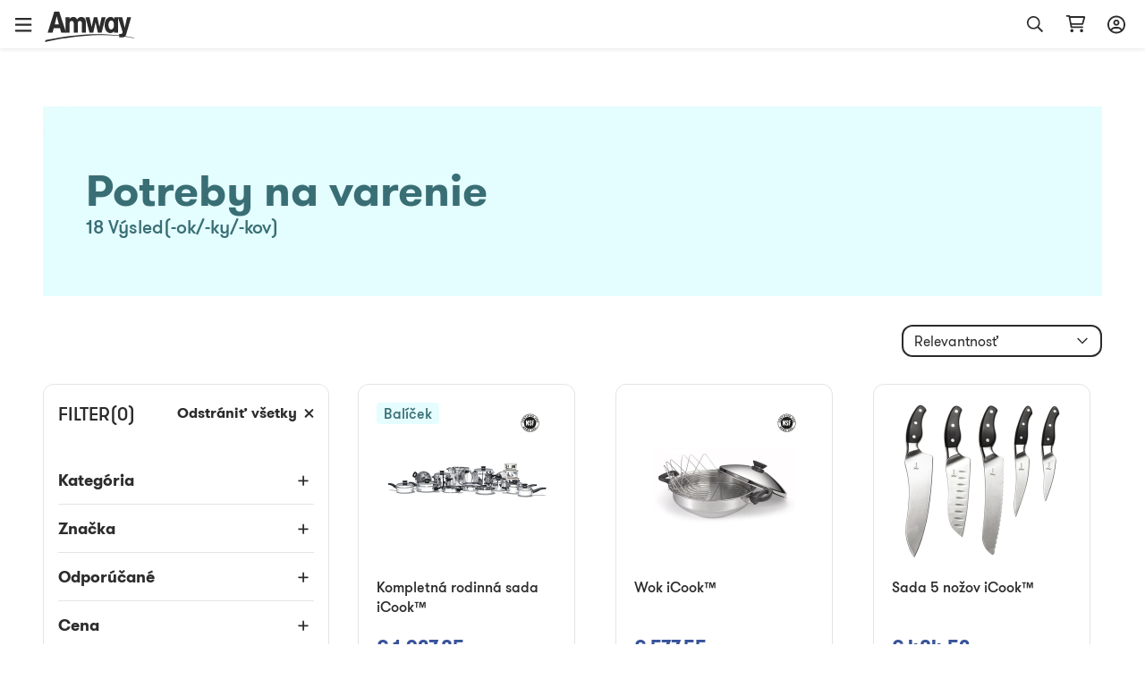

--- FILE ---
content_type: text/html; charset=utf-8
request_url: https://www.amway.sk/Potreby%20na%20varenie/c/CookwareAndCutlery
body_size: 74643
content:
<!DOCTYPE html><html lang="sk-sk"><head><meta charSet="utf-8"/><meta name="viewport" content="width=device-width, initial-scale=1.0, minimum-scale=1.0"/><meta name="robots" content="max-video-preview:3"/><link rel="icon" type="image/png" href="/favicon.ico"/><meta name="next-head-count" content="4"/><title data-react-helmet="true"></title><script type="text/javascript" src="/ruxitagentjs_ICA7NQVfghjqtux_10215210506134511.js" data-dtconfig="rid=RID_-2140818907|rpid=-1801695986|domain=amway.sk|reportUrl=https://bf49927etb.bf.dynatrace.com/bf|app=0c15e81144d269ba|cors=1|owasp=1|featureHash=ICA7NQVfghjqtux|msl=153600|rdnt=1|uxrgce=1|bp=3|cuc=9rj8dgfh|srms=2,0,1,|mel=100000|dpvc=1|md=mdcc1=bamw.authConfig.aboNum|srad=0|ssv=4|lastModification=1769550098979|tal=3|srbbv=2|agentUri=/ruxitagentjs_ICA7NQVfghjqtux_10215210506134511.js"></script><link rel="dns-prefetch" href="https://images.contentstack.io/"/><link rel="dns-prefetch" href="https://tags.tiqcdn.com/"/><link rel="dns-prefetch" href="https://static.ada.support/"/><link rel="dns-prefetch" href="https://js.datadome.co/"/><script id="data-layer-initialization">window.utag_data = {
                site_country: 'sk',
                site_currencyCode: 'eur',
                site_language: 'sk',
                site_region: 'eia',
                site_subRegion: 'europe',
                site_type: 'responsive',
                site_prefix: 'amway',
                site_type_short: 'web',
                site_webProperty: 'ecommerce',
                site_webProperty_mod: 'amway.sk | ecommerce'
              };</script><script id="utag_data">
              // local property to support utag_data updation in SPA
              window.analytics_prev_prop = [];

              // Tealium override to suppress initial page load
              window.utag_cfg_ovrd = window.utag_cfg_ovrd || {};
              window.utag_cfg_ovrd.gdprDLRef = "site_language";
              window.utag_cfg_ovrd.noview = true;

              // Tealium integration script
              (function(a,b,c,d) {
                a="https://tags.tiqcdn.com/utag/amway/eia-hybris/prod/utag.js";
                b=document;
                c="script";
                d=b.createElement(c);
                d.src=a;
                d.type="text/java"+c;
                d.async=true;
                a=b.getElementsByTagName(c)[0];
                a.parentNode.insertBefore(d,a);
              })();
              </script><script id="adaSettings">window.adaSettings = {
                lazy: true
              }</script><link data-next-font="" rel="preconnect" href="/" crossorigin="anonymous"/><link rel="preload" href="/_next/static/css/2888.1017a8e5e16a4138.css" as="style"/><link rel="stylesheet" href="/_next/static/css/2888.1017a8e5e16a4138.css" data-n-g=""/><link rel="preload" href="/_next/static/css/8089.2ca13b93d6a22d57.css" as="style"/><link rel="stylesheet" href="/_next/static/css/8089.2ca13b93d6a22d57.css" data-n-p=""/><link rel="preload" href="/_next/static/css/4473.c6379263ddb467a5.css" as="style"/><link rel="stylesheet" href="/_next/static/css/4473.c6379263ddb467a5.css" data-n-p=""/><link rel="preload" href="/_next/static/css/3458.e13d984fc4f80102.css" as="style"/><link rel="stylesheet" href="/_next/static/css/3458.e13d984fc4f80102.css" data-n-p=""/><link rel="preload" href="/_next/static/css/3160.2bd82f9e87827929.css" as="style"/><link rel="stylesheet" href="/_next/static/css/3160.2bd82f9e87827929.css" data-n-p=""/><link rel="preload" href="/_next/static/css/9212.ec09cb8d31fce202.css" as="style"/><link rel="stylesheet" href="/_next/static/css/9212.ec09cb8d31fce202.css" data-n-p=""/><link rel="preload" href="/_next/static/css/460.dd0f877dba6dfb30.css" as="style"/><link rel="stylesheet" href="/_next/static/css/460.dd0f877dba6dfb30.css"/><noscript data-n-css=""></noscript><script defer="" nomodule="" src="/_next/static/chunks/polyfills-42372ed130431b0a.js"></script><script defer="" src="/_next/static/chunks/4821-f15aa6af41ee1cc2.js"></script><script src="/_next/static/chunks/webpack-7ab993c60f8db52a.js" defer=""></script><script src="/_next/static/chunks/framework-945b357d4a851f4b.js" defer=""></script><script src="/_next/static/chunks/main-af76986932b1dc54.js" defer=""></script><script src="/_next/static/chunks/pages/_app-bbb21cae62297500.js" defer=""></script><script src="/_next/static/chunks/lodash-c1a3f88329842384.js" defer=""></script><script src="/_next/static/chunks/1142-bde17d34a2684f0f.js" defer=""></script><script src="/_next/static/chunks/5366-ad25c566fb59cbaf.js" defer=""></script><script src="/_next/static/chunks/3080-0a7c405af461b16d.js" defer=""></script><script src="/_next/static/chunks/3160-fae26adaa37c9af3.js" defer=""></script><script src="/_next/static/chunks/5153-c3bf7d1fe8d1ec19.js" defer=""></script><script src="/_next/static/chunks/pages/dnd-PLP-3b0571d214b8bdd4.js" defer=""></script><script src="/_next/static/Og8-eta4pbQFCtbTSMn2F/_buildManifest.js" defer=""></script><script src="/_next/static/Og8-eta4pbQFCtbTSMn2F/_ssgManifest.js" defer=""></script></head><body><div id="__next"><div class="market-sk" id="sk-sk"><div class="layout__header_parent_nxt"><header class="header__header_container print_hidden"><div class="header__header_lg"><div class="header__top_bar_wrapper"><div class="header__top_bar_lg"><div class=" header__section, header__left_section "><button class="header__link ">Začni Podnikanie</button><button class="header__link ">O Spoločnosti Amway</button></div><div class=" header__section, header__right_section "><div class="header__dropdown_area"><button class="header__title header__hide_btn_border" aria-haspopup="listbox" aria-expanded="false" aria-controls="language-dropdown"><span class="header__lang">Slovenčina</span><span class="header__icon "><div class="icon__icon"><div style="height:24px;width:24px" class="styles__text_dark_gray icon__svg_wrapper"><svg width="18" height="10" viewBox="0 0 18 10" version="1.1" aria-hidden="true" fill="currentColor" focusable="false" xmlns="http://www.w3.org/2000/svg"><g stroke="none" stroke-width="1" fill-rule="evenodd"><path d="M9 9.8125C8.66602 9.8125 8.36914 9.70117 8.14648 9.47852L1.02148 2.35352C0.539062 1.9082 0.539062 1.12891 1.02148 0.683594C1.4668 0.201172 2.24609 0.201172 2.69141 0.683594L9 6.95508L15.2715 0.683594C15.7168 0.201172 16.4961 0.201172 16.9414 0.683594C17.4238 1.12891 17.4238 1.9082 16.9414 2.35352L9.81641 9.47852C9.59375 9.70117 9.29688 9.8125 9 9.8125Z" fill="#2C2C2C"></path></g></svg></div></div></span></button></div><div class="header__dropdown_area"><button aria-label="Sign in button, Opens login and registration drawer" id="sign-in-header-link" class=" header__btn_name header__title "><div class="header__icon_header"><div class="header__icon_white"><div class="icon__icon"><div style="height:20px;width:20px" class="styles__text_dark_gray icon__svg_wrapper"><svg width="20" height="21" viewBox="0 0 20 21" version="1.1" aria-hidden="true" fill="currentColor" focusable="false" xmlns="http://www.w3.org/2000/svg"><g stroke="none" stroke-width="1" fill-rule="evenodd"><path d="M10 4.875C8.08594 4.875 6.5625 6.4375 6.5625 8.3125C6.5625 10.2266 8.08594 11.75 10 11.75C11.875 11.75 13.4375 10.2266 13.4375 8.3125C13.4375 6.4375 11.875 4.875 10 4.875ZM10 9.875C9.10156 9.875 8.4375 9.21094 8.4375 8.3125C8.4375 7.45312 9.10156 6.75 10 6.75C10.8594 6.75 11.5625 7.45312 11.5625 8.3125C11.5625 9.21094 10.8594 9.875 10 9.875ZM10 0.5C4.45312 0.5 0 4.99219 0 10.5C0 16.0469 4.45312 20.5 10 20.5C15.5078 20.5 20 16.0469 20 10.5C20 4.99219 15.5078 0.5 10 0.5ZM10 18.625C8.16406 18.625 6.48438 18.0391 5.11719 17.0234C5.78125 15.6953 7.10938 14.875 8.59375 14.875H11.3672C12.8516 14.875 14.1797 15.7344 14.8438 17.0234C13.4766 18.0391 11.7969 18.625 10 18.625ZM16.25 15.6953C15.1953 14.0547 13.3984 13 11.3672 13H8.59375C6.5625 13 4.76562 14.0547 3.71094 15.6953C2.53906 14.2891 1.875 12.4922 1.875 10.5C1.875 6.04688 5.50781 2.375 10 2.375C14.4531 2.375 18.125 6.04688 18.125 10.5C18.125 12.4922 17.4219 14.2891 16.25 15.6953Z" fill="#2c2c2c"></path></g></svg></div></div></div></div><div class="header__lang">Prihlásiť Sa</div></button></div></div></div></div><div class="header__navigation_bar_wrapper"><div class="header__navigation_bar"><div class="header__left_section"><div class="header__logo_area"><a href="/"><img src="https://images.contentstack.io/v3/assets/blt70a7e9d08c98ce54/bltc9c12b3aad776123/636a050025f98d3896160f1b/Color_Amway_Black.svg" alt="Späť na domovskú stránku"/></a></div><nav class="header__nav_area"><ul><li><div class="header__dropdown_area"><button role="button" data-index="0" class="header__title header__hide_btn_border " aria-expanded="false" aria-haspopup="true" aria-controls="menu-0">Výrobky<!-- --> <div class="header__icon"><div class="icon__icon"><div style="height:24px;width:24px" class="styles__text_dark_gray icon__svg_wrapper"><svg width="18" height="10" viewBox="0 0 18 10" version="1.1" aria-hidden="true" fill="currentColor" focusable="false" xmlns="http://www.w3.org/2000/svg"><g stroke="none" stroke-width="1" fill-rule="evenodd"><path d="M9 9.8125C8.66602 9.8125 8.36914 9.70117 8.14648 9.47852L1.02148 2.35352C0.539062 1.9082 0.539062 1.12891 1.02148 0.683594C1.4668 0.201172 2.24609 0.201172 2.69141 0.683594L9 6.95508L15.2715 0.683594C15.7168 0.201172 16.4961 0.201172 16.9414 0.683594C17.4238 1.12891 17.4238 1.9082 16.9414 2.35352L9.81641 9.47852C9.59375 9.70117 9.29688 9.8125 9 9.8125Z" fill="#2C2C2C"></path></g></svg></div></div></div></button><div class="header__megamenu" role="menu"><div class="header__megamenu_col"><div class="header__megamenu_title">Výživa</div><ul><li role="none"><a class="" role="menuitem" target="_self" rel="" href="/Cielen%C3%A9%20v%C3%BD%C5%BEivov%C3%A9%20doplnky/c/TargetedFoodSupplements">Cielené výživové doplnky</a></li><li role="none"><a class="" role="menuitem" target="_self" rel="" href="/Z%C3%A1kladn%C3%A9%20v%C3%BD%C5%BEivov%C3%A9%20doplnky/c/FoundationalFoodSupplements">Základné výživové doplnky</a></li><li role="none"><a class="" role="menuitem" target="_self" rel="" href="/Kontrola%20hmotnosti/c/WeightManagement">Kontrola hmotnosti</a></li><li role="none"><a class="" role="menuitem" target="_self" rel="" href="/Kr%C3%A1sa%20zvn%C3%BAtra/c/BeautyFromWithin">Krása zvnútra</a></li><li role="none"><a class="" role="menuitem" target="_self" rel="" href="/Nutrilite%20Bal%C3%AD%C4%8Dky%20pre%20m%C5%88a/c/PersonalisedSolutionsForYou">Nutrilite Balíčky pre mňa</a></li><li role="none"><a class="" role="menuitem" target="_self" rel="" href="/Potraviny%20&amp;%20N%C3%A1poje/c/FoodBeverages">Potraviny &amp; Nápoje</a></li><li role="none"><a class="" role="menuitem" target="_self" rel="" href="/%C5%A0portov%C3%A1%20v%C3%BD%C5%BEiva/c/SportsNutrition">Športová výživa</a></li><li role="none"><a class="" role="menuitem" target="_self" rel="" href="/Akt%C3%ADvny%20%C5%BEivotn%C3%BD%20%C5%A1t%C3%BDl/c/ActiveLifestyle">Aktívny životný štýl</a></li><li role="none"><a class="" role="menuitem" target="_self" rel="" href="/Doplnky-%20V%C3%BD%C5%BEiva/c/AccessoriesNutrition">Doplnky- Výživa</a></li><li role="none"><a class="" role="menuitem" target="_self" rel="" href="/Nutrition/c/20000">Žiadne výrobky živočíšneho pôvodu</a></li><li role="none"><a class="" role="menuitem" target="_self" rel="" href="/Nutrition/c/20001">Zloženie bez obsahu bravčového mäsa</a></li><li role="none"><a class="" role="menuitem" target="_self" rel="" href="/Nutrition/c/Nutrilite_Nutricosmetics">Nutrilite Nutrikozmetika</a></li><li role="none"><a class="header__link" role="menuitem" target="_self" rel="" href="/V%C3%BD%C5%BEiva/c/10196">Zobraziť všetky výrobky</a></li></ul></div><div class="header__megamenu_col"><div class="header__megamenu_title">Krása</div><ul><li role="none"><a class="" role="menuitem" target="_self" rel="" href="/Dekorat%C3%ADvna%20kozmetika/c/Make-up">Dekoratívna kozmetika</a></li><li role="none"><a class="" role="menuitem" target="_self" rel="" href="/Starostlivos%C5%A5%20o%20ple%C5%A5/c/Skincare">Starostlivosť o pleť</a></li><li role="none"><a class="" role="menuitem" target="_self" rel="" href="/Kr%C3%A1sa-%20doplnky/c/AccessoriesBeauty">Krása- doplnky</a></li><li role="none"><a class="" role="menuitem" target="_self" rel="" href="/Kr%C3%A1sa%20Bal%C3%AD%C4%8Dky%20pre%20m%C5%88a/c/PersonalisedBeautySolutionsForYou">Krása Balíčky pre mňa</a></li><li role="none"><a class="header__link" role="menuitem" target="_self" rel="" href="/Kr%C3%A1sa/c/10013">Zobraziť všetky výrobky</a></li></ul></div><div class="header__megamenu_col"><div class="header__megamenu_title">Domácnosť</div><ul><li role="none"><a class="" role="menuitem" target="_self" rel="" href="/Starostlivos%C5%A5%20o%20bielize%C5%88/c/LaundryCare">Starostlivosť o bielizeň</a></li><li role="none"><a class="" role="menuitem" target="_self" rel="" href="/Starostlivos%C5%A5%20o%20povrchy/c/SurfaceCare">Starostlivosť o povrchy</a></li><li role="none"><a class="" role="menuitem" target="_self" rel="" href="/Starostlivos%C5%A5%20o%20riad/c/DishCare">Starostlivosť o riad</a></li><li role="none"><a class="" role="menuitem" target="_self" rel="" href="/Doplnkov%C3%A9%20%C4%8Distiace%20prostriedky/c/SpecialityCleaning">Doplnkové čistiace prostriedky</a></li><li role="none"><a class="" role="menuitem" target="_self" rel="" href="/D%C3%A1vkova%C4%8De%20a%20aplik%C3%A1tory/c/DispensersAndApplicators">Dávkovače a aplikátory</a></li><li role="none"><a class="" role="menuitem" target="_self" rel="" href="/Potreby%20na%20varenie/c/CookwareAndCutlery">Potreby na varenie</a></li><li role="none"><a class="" role="menuitem" target="_self" rel="" href="/%C3%9Aprava%20pitnej%20vody/c/WaterTreatmentSystem">Úprava pitnej vody</a></li><li role="none"><a class="header__link" role="menuitem" target="_self" rel="" href="/Dom%C3%A1cnos%C5%A5/c/10066">Zobraziť všetky výrobky</a></li></ul></div><div class="header__megamenu_col"><div class="header__megamenu_title">Osobná starostlivosť</div><ul><li role="none"><a class="" role="menuitem" target="_self" rel="" href="/Starostlivos%C5%A5%20o%20vlasy/c/HairCare">Starostlivosť o vlasy</a></li><li role="none"><a class="" role="menuitem" target="_self" rel="" href="/Starostlivos%C5%A5%20o%20telo/c/BodyCare">Starostlivosť o telo</a></li><li role="none"><a class="" role="menuitem" target="_self" rel="" href="/Starostlivos%C5%A5%20o%20%C3%BAstnu%20dutinu/c/OralCare">Starostlivosť o ústnu dutinu</a></li><li role="none"><a class="header__link" role="menuitem" target="_self" rel="" href="/Osobn%C3%A1%20starostlivos%C5%A5/c/10228">Zobraziť všetky výrobky</a></li></ul></div></div></div></li><li><div class="header__dropdown_area"><button role="button" data-index="1" class="header__title header__hide_btn_border " aria-expanded="false" aria-haspopup="true" aria-controls="menu-1">Značky<!-- --> <div class="header__icon"><div class="icon__icon"><div style="height:24px;width:24px" class="styles__text_dark_gray icon__svg_wrapper"><svg width="18" height="10" viewBox="0 0 18 10" version="1.1" aria-hidden="true" fill="currentColor" focusable="false" xmlns="http://www.w3.org/2000/svg"><g stroke="none" stroke-width="1" fill-rule="evenodd"><path d="M9 9.8125C8.66602 9.8125 8.36914 9.70117 8.14648 9.47852L1.02148 2.35352C0.539062 1.9082 0.539062 1.12891 1.02148 0.683594C1.4668 0.201172 2.24609 0.201172 2.69141 0.683594L9 6.95508L15.2715 0.683594C15.7168 0.201172 16.4961 0.201172 16.9414 0.683594C17.4238 1.12891 17.4238 1.9082 16.9414 2.35352L9.81641 9.47852C9.59375 9.70117 9.29688 9.8125 9 9.8125Z" fill="#2C2C2C"></path></g></svg></div></div></div></button><div class="header__megamenu" role="menu"><div class="header__megamenu_col"><div class="header__megamenu_title">Výživa</div><ul><li role="none"><a class="" role="menuitem" target="_self" rel="" href="/Nutrilite%E2%84%A2/c/brand_600">Nutrilite™</a></li><li role="none"><a class="" role="menuitem" target="_self" rel="" href="/Bodykey%20by%20Nutrilite%E2%84%A2/c/brand_10014">bodykey by Nutrilite™</a></li><li role="none"><a class="" role="menuitem" target="_self" rel="" href="/XS%E2%84%A2/c/brand_10010">XS™</a></li></ul></div><div class="header__megamenu_col"><div class="header__megamenu_title">Krása</div><ul><li role="none"><a class="" role="menuitem" target="_self" rel="" href="/Artistry/c/brand_10097">Artistry™</a></li><li role="none"><a class="" role="menuitem" target="_self" rel="" href="/Artistry%20Skin%20Nutrition%E2%84%A2/c/brand_ArtistrySkinNutrition">Artistry Skin Nutrition™</a></li><li role="none"><a class="" role="menuitem" target="_self" rel="" href="/Artistry%20Signature%20Select%E2%84%A2/c/brand_10099">Artistry Signature Select™</a></li><li role="none"><a class="" role="menuitem" target="_self" rel="" href="/Artistry%20Studio%E2%84%A2/c/brand_10098">Artistry Studio™</a></li><li role="none"><a class="" role="menuitem" target="_self" rel="" href="/Artistry%20Exact%20Fit%E2%84%A2/c/brand_100901">Artistry Exact Fit™</a></li><li role="none"><a class="" role="menuitem" target="_self" rel="" href="/Artistry%20Labs%E2%84%A2/c/brand_Artistry_Labs">Artistry Labs™</a></li><li role="none"><a class="" role="menuitem" target="_self" rel="" href="/Artistry%20Ever%20Perfect%E2%84%A2/c/brand_Artistry_Ever_Perfect">Artistry Ever Perfect™</a></li><li role="none"><a class="" role="menuitem" target="_self" rel="" href="/Beauty/c/brand_Artistry_Go_Vibrant">Artistry Go Vibrant™</a></li><li role="none"><a class="" role="menuitem" target="_self" rel="" href="/Beauty/c/brand_Artistry_Future_Glow">Artistry Future Glow™</a></li><li role="none"><a class="" role="menuitem" target="_self" rel="" href="/Artistry%20LongXevity%E2%84%A2/c/brand_Artistry_LongXevity">Artistry LongXevity™</a></li></ul></div><div class="header__megamenu_col"><div class="header__megamenu_title">Domácnosť</div><ul><li role="none"><a class="" role="menuitem" target="_self" rel="" href="/Amway%20Home%E2%84%A2/c/brand_10005">Amway Home™</a></li><li role="none"><a class="" role="menuitem" target="_self" rel="" href="/iCook%E2%84%A2/c/brand_300">iCook™</a></li><li role="none"><a class="" role="menuitem" target="_self" rel="" href="/eSpring%E2%84%A2/c/brand_400">eSpring™</a></li></ul></div><div class="header__megamenu_col"><div class="header__megamenu_title">Osobná starostlivosť</div><ul><li role="none"><a class="" role="menuitem" target="_self" rel="" href="/Glister%E2%84%A2/c/brand_1100">Glister™</a></li><li role="none"><a class="" role="menuitem" target="_self" rel="" href="/G&amp;H/c/brand_10091">g&amp;h™</a></li><li role="none"><a class="" role="menuitem" target="_self" rel="" href="/Satinique%E2%84%A2/c/brand_10013">Satinique™</a></li></ul></div></div></div></li><li><a target="" rel="" href="/promotions"><div class="header__dropdown_area"><div class="header__title">Špeciálne ponuky</div></div></a></li></ul></nav></div><div class="header__right_section"><div class="header__search_area_lg"><div class="searchBox__search_box_view"><div class="form_styles__form_control"><div class=" form_styles__text_wrap searchBox__search_bar_lg "><input type="text" autoComplete="off" id="search_input" aria-label="header_search_box" class="form_styles__form_input searchBox__search_txt_lg " placeholder="Meklēt"/><div class="searchBox__search_icon_lg" tabindex="0" role="button" aria-label="open_search"><div class="icon__icon"><div style="height:20px;width:20px" class="styles__text_dark_gray icon__svg_wrapper"><svg width="16" height="16" viewBox="0 0 16 16" version="1.1" aria-hidden="true" fill="currentColor" focusable="false" xmlns="http://www.w3.org/2000/svg"><g stroke="none" stroke-width="1" fill-rule="evenodd"><path d="M12.0965 10.8585L15.8865 14.6515C15.9581 14.7215 15.9986 14.8173 15.9992 14.9174C15.9998 15.0175 15.9603 15.1137 15.8895 15.1845L15.1835 15.8905C15.1132 15.961 15.0176 16.0007 14.918 16.0007C14.8184 16.0007 14.7229 15.961 14.6525 15.8905L10.8585 12.0965C10.7891 12.0253 10.75 11.9299 10.7495 11.8305V11.4185C8.10279 13.7052 4.12108 13.4875 1.7395 10.9258C-0.64208 8.36409 -0.569467 4.37709 1.90381 1.90381C4.37709 -0.569467 8.36409 -0.64208 10.9258 1.7395C13.4875 4.12108 13.7052 8.10279 11.4185 10.7495H11.8305C11.9302 10.7486 12.0261 10.7879 12.0965 10.8585ZM1.49652 6.49951C1.49652 9.26094 3.7351 11.4995 6.49652 11.4995C7.8226 11.4995 9.09437 10.9727 10.0321 10.035C10.9697 9.09736 11.4965 7.82559 11.4965 6.49951C11.4965 3.73809 9.25795 1.49951 6.49652 1.49951C3.7351 1.49951 1.49652 3.73809 1.49652 6.49951Z" fill="#2c2c2c"></path></g></svg></div></div></div></div></div></div><div class="header__backdrop    "></div></div><div class="header__shopping_cart"><a href="/cart" aria-label="shopping_cart_icon"><div class="icon__icon"><div style="height:23px;width:23px" class="styles__text_dark_gray icon__svg_wrapper"><svg width="24" height="21" viewBox="0 0 24 21" version="1.1" aria-hidden="true" fill="currentColor" focusable="false" xmlns="http://www.w3.org/2000/svg"><g stroke="none" stroke-width="1" fill-rule="evenodd"><path d="M4.5 0.5C4.92969 0.5 5.32031 0.851562 5.39844 1.28125L5.47656 1.75H21.8828C22.7031 1.75 23.3281 2.57031 23.0938 3.35156L20.9844 10.8516C20.8281 11.3984 20.3594 11.75 19.7734 11.75H7.39062L7.74219 13.625H19.8125C20.3203 13.625 20.75 14.0547 20.75 14.5625C20.75 15.1094 20.3203 15.5 19.8125 15.5H6.96094C6.53125 15.5 6.14062 15.1875 6.0625 14.7578L3.71875 2.375H1.6875C1.14062 2.375 0.75 1.98438 0.75 1.4375C0.75 0.929688 1.14062 0.5 1.6875 0.5H4.5ZM19.3047 9.875L21.0625 3.625H5.86719L7.03906 9.875H19.3047ZM5.75 18.625C5.75 17.6094 6.57031 16.75 7.625 16.75C8.64062 16.75 9.5 17.6094 9.5 18.625C9.5 19.6797 8.64062 20.5 7.625 20.5C6.57031 20.5 5.75 19.6797 5.75 18.625ZM20.75 18.625C20.75 19.6797 19.8906 20.5 18.875 20.5C17.8203 20.5 17 19.6797 17 18.625C17 17.6094 17.8203 16.75 18.875 16.75C19.8906 16.75 20.75 17.6094 20.75 18.625Z" fill="#2c2c2c"></path></g></svg></div></div></a></div></div></div></div></div><div class="overlay__overlay_container  "><div tabindex="0" class="overlay__overlay_backdrop overlay__action_overlay_backdrop "></div><div tabindex="0" class="overlay__body_container overlay__hide_background overlay__action_container "><div class="overlay__child_wrapper"><div class="spinner__spinner_container spinner__action_spinner" style="height:38px;width:38px"><img src="/_next/static/media/spinner.e015e5152ff1f0ec.svg" alt="loading_in_progress" style="height:38px;width:38px"/></div></div></div></div></header></div><div class="grid__page_container sk-sk"><div class="layout__inner_wrapper  null"><div class="layout__page_size "><div class="PLP__plp_main_container"><div style="background-color:#E5FDFF" class="banner__banner_container  "><div class="banner__banner_img"><picture><source media="(max-width: 768px)" srcSet="https://images.contentstack.io/v3/assets/blt70a7e9d08c98ce54/bltfb90aafdfd934d0a/67f63e166500a1791bb76269/Home_PLP_Banner.jpg?width=320&amp;auto=webp 320w,
              https://images.contentstack.io/v3/assets/blt70a7e9d08c98ce54/bltfb90aafdfd934d0a/67f63e166500a1791bb76269/Home_PLP_Banner.jpg?width=600&amp;auto=webp 600w,
              https://images.contentstack.io/v3/assets/blt70a7e9d08c98ce54/bltfb90aafdfd934d0a/67f63e166500a1791bb76269/Home_PLP_Banner.jpg?width=768&amp;auto=webp 768w"/><source srcSet="https://images.contentstack.io/v3/assets/blt70a7e9d08c98ce54/bltfb90aafdfd934d0a/67f63e166500a1791bb76269/Home_PLP_Banner.jpg?width=992&amp;auto=webp 9920w,
              https://images.contentstack.io/v3/assets/blt70a7e9d08c98ce54/bltfb90aafdfd934d0a/67f63e166500a1791bb76269/Home_PLP_Banner.jpg?width=1200&amp;auto=webp 1200w,
              https://images.contentstack.io/v3/assets/blt70a7e9d08c98ce54/bltfb90aafdfd934d0a/67f63e166500a1791bb76269/Home_PLP_Banner.jpg?width=1920&amp;auto=webp 1920w"/><img src="https://images.contentstack.io/v3/assets/blt70a7e9d08c98ce54/bltfb90aafdfd934d0a/67f63e166500a1791bb76269/Home_PLP_Banner.jpg" alt="Cookware and Cutlery"/></picture></div><div class="banner__title_details"><h1 style="color:#396E75" class="banner__title">Potreby na varenie</h1><div style="color:#396E75" class="banner__results_count">18<!-- --> <!-- -->results</div></div></div><div class="PLP__plp_lg_view"><div class="PLP__sort_filter_lg"><div class="sortFilterBar__btn_bar "><div class="filterDesktopView__filter_section"><div class="filterDesktopView__filter_header "><div class="filterDesktopView__lbl"><span>filter<!-- -->(0)</span></div><div class="filterDesktopView__clear_txt">clear_all<!-- --> <span><div class="icon__icon"><div style="height:11px;width:11px" class="styles__text_dark_gray icon__svg_wrapper"><svg width="14" height="14" viewBox="0 0 14 14" version="1.1" aria-hidden="true" fill="currentColor" focusable="false" xmlns="http://www.w3.org/2000/svg"><g stroke="none" stroke-width="1" fill-rule="evenodd"><path d="M8.84461 6.98042L13.0633 2.76174C13.3073 2.51776 13.3073 2.12182 13.0633 1.87744L12.083 0.897178C11.839 0.653191 11.4431 0.653191 11.1987 0.897178L6.98044 5.11624L2.76176 0.89757C2.51778 0.653582 2.12184 0.653582 1.87746 0.89757L0.89759 1.87744C0.653603 2.12142 0.653603 2.51737 0.89759 2.76174L5.11626 6.98042L0.89759 11.1991C0.653603 11.4431 0.653603 11.839 0.89759 12.0834L1.87785 13.0637C2.12184 13.3076 2.51778 13.3076 2.76216 13.0637L6.98044 8.84459L11.1991 13.0633C11.4431 13.3073 11.839 13.3073 12.0834 13.0633L13.0637 12.083C13.3077 11.839 13.3077 11.4431 13.0637 11.1987L8.84461 6.98042Z" fill="#2C2C2C"></path></g></svg></div></div></span></div></div><div class="filterDesktopView__filter_details"><ul><li><div class="filterDesktopView__title"><span>Kategória</span><span><div class="icon__icon"><div style="height:24px;width:24px" class="styles__text_dark_gray icon__svg_wrapper"><svg width="12" height="12" viewBox="0 0 12 12" version="1.1" aria-hidden="true" fill="currentColor" focusable="false" xmlns="http://www.w3.org/2000/svg"><g stroke="none" stroke-width="1" fill-rule="evenodd"><path d="M11.6875 6.25C11.6875 6.74219 11.2773 7.15234 10.8125 7.15234H6.875V11.0898C6.875 11.5547 6.46484 11.9375 6 11.9375C5.50781 11.9375 5.125 11.5547 5.125 11.0898V7.15234H1.1875C0.695312 7.15234 0.3125 6.74219 0.3125 6.25C0.3125 5.78516 0.695312 5.40234 1.1875 5.40234H5.125V1.46484C5.125 0.972656 5.50781 0.5625 6 0.5625C6.46484 0.5625 6.875 0.972656 6.875 1.46484V5.40234H10.8125C11.2773 5.375 11.6875 5.78516 11.6875 6.25Z" fill="#2C2C2C"></path></g></svg></div></div></span></div></li><li><div class="filterDesktopView__title"><span>Značka</span><span><div class="icon__icon"><div style="height:24px;width:24px" class="styles__text_dark_gray icon__svg_wrapper"><svg width="12" height="12" viewBox="0 0 12 12" version="1.1" aria-hidden="true" fill="currentColor" focusable="false" xmlns="http://www.w3.org/2000/svg"><g stroke="none" stroke-width="1" fill-rule="evenodd"><path d="M11.6875 6.25C11.6875 6.74219 11.2773 7.15234 10.8125 7.15234H6.875V11.0898C6.875 11.5547 6.46484 11.9375 6 11.9375C5.50781 11.9375 5.125 11.5547 5.125 11.0898V7.15234H1.1875C0.695312 7.15234 0.3125 6.74219 0.3125 6.25C0.3125 5.78516 0.695312 5.40234 1.1875 5.40234H5.125V1.46484C5.125 0.972656 5.50781 0.5625 6 0.5625C6.46484 0.5625 6.875 0.972656 6.875 1.46484V5.40234H10.8125C11.2773 5.375 11.6875 5.78516 11.6875 6.25Z" fill="#2C2C2C"></path></g></svg></div></div></span></div></li><li><div class="filterDesktopView__title"><span>Odporúčané</span><span><div class="icon__icon"><div style="height:24px;width:24px" class="styles__text_dark_gray icon__svg_wrapper"><svg width="12" height="12" viewBox="0 0 12 12" version="1.1" aria-hidden="true" fill="currentColor" focusable="false" xmlns="http://www.w3.org/2000/svg"><g stroke="none" stroke-width="1" fill-rule="evenodd"><path d="M11.6875 6.25C11.6875 6.74219 11.2773 7.15234 10.8125 7.15234H6.875V11.0898C6.875 11.5547 6.46484 11.9375 6 11.9375C5.50781 11.9375 5.125 11.5547 5.125 11.0898V7.15234H1.1875C0.695312 7.15234 0.3125 6.74219 0.3125 6.25C0.3125 5.78516 0.695312 5.40234 1.1875 5.40234H5.125V1.46484C5.125 0.972656 5.50781 0.5625 6 0.5625C6.46484 0.5625 6.875 0.972656 6.875 1.46484V5.40234H10.8125C11.2773 5.375 11.6875 5.78516 11.6875 6.25Z" fill="#2C2C2C"></path></g></svg></div></div></span></div></li><li><div class="filterDesktopView__title"><span>Cena</span><span><div class="icon__icon"><div style="height:24px;width:24px" class="styles__text_dark_gray icon__svg_wrapper"><svg width="12" height="12" viewBox="0 0 12 12" version="1.1" aria-hidden="true" fill="currentColor" focusable="false" xmlns="http://www.w3.org/2000/svg"><g stroke="none" stroke-width="1" fill-rule="evenodd"><path d="M11.6875 6.25C11.6875 6.74219 11.2773 7.15234 10.8125 7.15234H6.875V11.0898C6.875 11.5547 6.46484 11.9375 6 11.9375C5.50781 11.9375 5.125 11.5547 5.125 11.0898V7.15234H1.1875C0.695312 7.15234 0.3125 6.74219 0.3125 6.25C0.3125 5.78516 0.695312 5.40234 1.1875 5.40234H5.125V1.46484C5.125 0.972656 5.50781 0.5625 6 0.5625C6.46484 0.5625 6.875 0.972656 6.875 1.46484V5.40234H10.8125C11.2773 5.375 11.6875 5.78516 11.6875 6.25Z" fill="#2C2C2C"></path></g></svg></div></div></span></div></li></ul></div></div></div></div><div class="PLP__card_lg_view"><div><div class="sortByDropdown__sort_by_dropdown "><div class="sortByDropdown__custom_dropdown "><div class="sortByDropdown__selected_option">Relevantnosť<span class="sortByDropdown__icon"><div class="icon__icon"><div style="height:24px;width:24px" class="styles__text_dark_gray icon__svg_wrapper"><svg width="12" height="8" viewBox="0 0 12 8" version="1.1" aria-hidden="true" fill="currentColor" focusable="false" xmlns="http://www.w3.org/2000/svg"><g stroke="none" stroke-width="1" fill-rule="evenodd"><path d="M0.31644 1.53145C0.31644 1.61806 0.342155 1.69601 0.393589 1.7653L5.79404 7.19601C5.84547 7.26531 5.91405 7.29995 5.99977 7.29995C6.08549 7.29995 6.15407 7.26531 6.2055 7.19601L11.606 1.76531C11.6574 1.69601 11.6831 1.61806 11.6831 1.53145C11.6831 1.44483 11.6574 1.37554 11.606 1.32357L11.0916 0.803888C11.0402 0.734597 10.9716 0.699951 10.8859 0.699951C10.8002 0.699951 10.723 0.734597 10.6544 0.803888L5.99977 5.50704L1.3451 0.803888C1.27652 0.734596 1.19937 0.699951 1.11365 0.699951C1.02793 0.699951 0.959351 0.734596 0.907918 0.803888L0.393589 1.32357C0.342155 1.37554 0.31644 1.44483 0.31644 1.53145Z" fill="#2C2C2C"></path></g></svg></div></div></span></div><div class="sortByDropdown__options false"><ul><li class="sortByDropdown__slected_sort"><span class="sortByDropdown__txt_bold">Relevantnosť</span></li><li class=""><span class="">Názov (A-Z)</span></li><li class=""><span class="">Názov (Z-A)</span></li><li class=""><span class="">Od najnižšej po najvyššiu cenu</span></li><li class=""><span class="">Od najvyššej po najnižšiu cenu</span></li><li class=""><span class="">Značka (A-Z)</span></li><li class=""><span class="">Značka (Z-A)</span></li><li class=""><span class="">Najstaršie</span></li><li class=""><span class="">Najnovšie</span></li></ul></div></div></div></div><div class="infinite-scroll-component__outerdiv"><div class="infinite-scroll-component " style="height:auto;overflow:auto;-webkit-overflow-scrolling:touch;overflow-x:hidden"><div class="productCards__product_cards_container"><div class="productCards__inner_wrapper"><div class="productCards__product_tile_area "><div class="standard-type__product_tile    
        
         standard-type__product_tile_PLP"> <a href="/Kompletn%C3%A1-rodinn%C3%A1-sada-iCook%E2%84%A2/p/101098"><div class="standard-type__product_img"><img src="https://media.mlp.amway.eu/sys-master/images/hc2/h8d/9074487492638/IMAGE_product-image_360_360_101098_new.jpg" alt="Kompletná rodinná sada iCook™"/><div class="standard-type__tag"><div class="chips__chips_container"><div class="chips__chips chips__light_blue">Balíček</div></div></div></div></a><div class="standard-type__product_details"><a href="/Kompletn%C3%A1-rodinn%C3%A1-sada-iCook%E2%84%A2/p/101098"><div class="standard-type__product_name">Kompletná rodinná sada iCook™</div></a><div class="standard-type__tile_bottom_section"><div class="standard-type__price_details "><div class="standard-type__offer"><span></span></div><div class="standard-type__price">€ 1.927,85</div></div></div></div><div class="standard-type__btn_area_plp "><button role="button" aria-label="add_to_cart" name="add_to_cart" id="add_to_cart" class="button__button all__text_white all__background_dark_gray   " tabindex="0">add_to_cart</button></div></div></div><div class="productCards__product_tile_area "><div class="standard-type__product_tile    
        
         standard-type__product_tile_PLP"> <a href="/Wok-iCook%E2%84%A2/p/105084"><div class="standard-type__product_img"><img src="https://media.mlp.amway.eu/sys-master/images/h49/h9c/9072990814238/IMAGE_product-image_360_360_105084_new_new.jpg" alt="Wok iCook™"/></div></a><div class="standard-type__product_details"><a href="/Wok-iCook%E2%84%A2/p/105084"><div class="standard-type__product_name">Wok iCook™</div></a><div class="standard-type__tile_bottom_section"><div class="standard-type__price_details "><div class="standard-type__offer"><span></span></div><div class="standard-type__price">€ 577,55</div></div></div></div><div class="standard-type__btn_area_plp "><button role="button" aria-label="add_to_cart" name="add_to_cart" id="add_to_cart" class="button__button all__text_white all__background_dark_gray   " tabindex="0">add_to_cart</button></div></div></div><div class="productCards__product_tile_area "><div class="standard-type__product_tile    
        
         standard-type__product_tile_PLP"> <a href="/Sada-5-no%C5%BEov-iCook%E2%84%A2/p/102709"><div class="standard-type__product_img"><img src="https://media.mlp.amway.eu/sys-master/images/hba/haf/11562548723742/product-image_800_800_102709.jpg_3d97b6f4-ec07-4eec-85fd-73394bb17a24_rcv_IMAGE_product-image_360_360" alt="Sada 5 nožov iCook™"/></div></a><div class="standard-type__product_details"><a href="/Sada-5-no%C5%BEov-iCook%E2%84%A2/p/102709"><div class="standard-type__product_name">Sada 5 nožov iCook™</div></a><div class="standard-type__tile_bottom_section"><div class="standard-type__price_details "><div class="standard-type__offer"><span></span></div><div class="standard-type__price">€ 484,52</div></div></div></div><div class="standard-type__btn_area_plp "><button role="button" aria-label="add_to_cart" name="add_to_cart" id="add_to_cart" class="button__button all__text_white all__background_dark_gray   " tabindex="0">add_to_cart</button></div></div></div><div class="productCards__product_tile_area "><div class="standard-type__product_tile    
        
         standard-type__product_tile_PLP"> <a href="/2-dielna-s%C3%BAprava-rajnice-iCook%E2%84%A2/p/101088"><div class="standard-type__product_img"><img src="https://media.mlp.amway.eu/sys-master/images/h08/h2a/9072865607710/IMAGE_product-image_360_360_101088_new_new.jpg" alt="2-dielna súprava rajnice iCook™"/><div class="standard-type__tag"><div class="chips__chips_container"><div class="chips__chips chips__light_blue">Súčasť balíčka</div></div></div></div></a><div class="standard-type__product_details"><a href="/2-dielna-s%C3%BAprava-rajnice-iCook%E2%84%A2/p/101088"><div class="standard-type__product_name">2-dielna súprava rajnice iCook™</div></a><div class="standard-type__tile_bottom_section"><div class="standard-type__price_details "><div class="standard-type__offer"><span></span></div><div class="standard-type__price">€ 153,68</div></div></div></div><div class="standard-type__btn_area_plp "><button role="button" aria-label="add_to_cart" name="add_to_cart" id="add_to_cart" class="button__button all__text_white all__background_dark_gray   " tabindex="0">add_to_cart</button></div></div></div><div class="productCards__product_tile_area "><div class="standard-type__product_tile    
        
         standard-type__product_tile_PLP"> <a href="/4-dielna-s%C3%BAprava-rajn%C3%ADc-iCook%E2%84%A2/p/101082"><div class="standard-type__product_img"><img src="https://media.mlp.amway.eu/sys-master/images/ha0/h41/9072939991070/IMAGE_product-image_360_360_101082_new_new.jpg" alt="4-dielna súprava rajníc iCook™" loading="lazy"/><div class="standard-type__tag"><div class="chips__chips_container"><div class="chips__chips chips__light_blue">Súčasť balíčka</div></div></div></div></a><div class="standard-type__product_details"><a href="/4-dielna-s%C3%BAprava-rajn%C3%ADc-iCook%E2%84%A2/p/101082"><div class="standard-type__product_name">4-dielna súprava rajníc iCook™</div></a><div class="standard-type__tile_bottom_section"><div class="standard-type__price_details "><div class="standard-type__offer"><span></span></div><div class="standard-type__price">€ 409,82</div></div></div></div><div class="standard-type__btn_area_plp "><button role="button" aria-label="add_to_cart" name="add_to_cart" id="add_to_cart" class="button__button all__text_white all__background_dark_gray   " tabindex="0">add_to_cart</button></div></div></div><div class="productCards__product_tile_area "><div class="standard-type__product_tile    
        
         standard-type__product_tile_PLP"> <a href="/4-dielna-s%C3%BAprava-parn%C3%A9ho-hrnca-iCook%E2%84%A2/p/101085"><div class="standard-type__product_img"><img src="https://media.mlp.amway.eu/sys-master/images/h51/hb5/9072940515358/IMAGE_product-image_360_360_101085_new_new.jpg" alt="4-dielna súprava parného hrnca iCook™" loading="lazy"/><div class="standard-type__tag"><div class="chips__chips_container"><div class="chips__chips chips__light_blue">Súčasť balíčka</div></div></div></div></a><div class="standard-type__product_details"><a href="/4-dielna-s%C3%BAprava-parn%C3%A9ho-hrnca-iCook%E2%84%A2/p/101085"><div class="standard-type__product_name">4-dielna súprava parného hrnca iCook™</div></a><div class="standard-type__tile_bottom_section"><div class="standard-type__price_details "><div class="standard-type__offer"><span></span></div><div class="standard-type__price">€ 314,68</div></div></div></div><div class="standard-type__btn_area_plp "><button role="button" aria-label="add_to_cart" name="add_to_cart" id="add_to_cart" class="button__button all__text_white all__background_dark_gray   " tabindex="0">add_to_cart</button></div></div></div><div class="productCards__product_tile_area "><div class="standard-type__product_tile    
        
         standard-type__product_tile_PLP"> <a href="/5-dielna-s%C3%BAprava-panv%C3%ADc-na-r%C3%BDchle-ope%C4%8Denie-iCook%E2%84%A2/p/101084"><div class="standard-type__product_img"><img src="https://media.mlp.amway.eu/sys-master/images/h4f/h9a/9072998121502/IMAGE_product-image_360_360_101084_new_new.jpg" alt="5-dielna súprava panvíc na rýchle opečenie iCook™" loading="lazy"/><div class="standard-type__tag"><div class="chips__chips_container"><div class="chips__chips chips__light_blue">Súčasť balíčka</div></div></div></div></a><div class="standard-type__product_details"><a href="/5-dielna-s%C3%BAprava-panv%C3%ADc-na-r%C3%BDchle-ope%C4%8Denie-iCook%E2%84%A2/p/101084"><div class="standard-type__product_name">5-dielna súprava panvíc na rýchle opečenie iCook™</div></a><div class="standard-type__tile_bottom_section"><div class="standard-type__price_details "><div class="standard-type__offer"><span></span></div><div class="standard-type__price">€ 439,11</div></div></div></div><div class="standard-type__btn_area_plp "><button role="button" aria-label="add_to_cart" name="add_to_cart" id="add_to_cart" class="button__button all__text_white all__background_dark_gray   " tabindex="0">add_to_cart</button></div></div></div><div class="productCards__product_tile_area "><div class="standard-type__product_tile    
        
         standard-type__product_tile_PLP"> <a href="/Panvica-s-nelepiv%C3%BDm-povrchom-iCook%2C-28-cm/p/124695"><div class="standard-type__product_img"><img src="https://media.mlp.amway.eu/sys-master/images/hfb/h84/11562574807070/product-image_800_800_124695_1.jpg_4fa7a622-fa7c-4900-98ae-c850ef114ad3_rcv_IMAGE_product-image_360_360" alt="Panvica s nelepivým povrchom iCook, 28 cm" loading="lazy"/></div></a><div class="standard-type__product_details"><a href="/Panvica-s-nelepiv%C3%BDm-povrchom-iCook%2C-28-cm/p/124695"><div class="standard-type__product_name">Panvica s nelepivým povrchom iCook, 28 cm</div></a><div class="standard-type__tile_bottom_section"><div class="standard-type__price_details "><div class="standard-type__offer"><span></span></div><div class="standard-type__price">€ 238,39</div></div></div></div><div class="standard-type__btn_area_plp "><button role="button" aria-label="add_to_cart" name="add_to_cart" id="add_to_cart" class="button__button all__text_white all__background_dark_gray   " tabindex="0">add_to_cart</button></div></div></div><div class="productCards__product_tile_area "><div class="standard-type__product_tile    
        
         standard-type__product_tile_PLP"> <a href="/Panvica-s-nelepiv%C3%BDm-povrchom-iCook%2C-24-cm/p/124694"><div class="standard-type__product_img"><img src="https://media.mlp.amway.eu/sys-master/images/h19/ha8/11562569236510/product-image_800_800_124694_1.jpg_3bb9fd47-01e5-4928-9ff5-c15e7849f4d6_rcv_IMAGE_product-image_360_360" alt="Panvica s nelepivým povrchom iCook, 24 cm" loading="lazy"/></div></a><div class="standard-type__product_details"><a href="/Panvica-s-nelepiv%C3%BDm-povrchom-iCook%2C-24-cm/p/124694"><div class="standard-type__product_name">Panvica s nelepivým povrchom iCook, 24 cm</div></a><div class="standard-type__tile_bottom_section"><div class="standard-type__price_details "><div class="standard-type__offer"><span></span></div><div class="standard-type__price">€ 187,73</div></div></div></div><div class="standard-type__btn_area_plp "><button role="button" aria-label="add_to_cart" name="add_to_cart" id="add_to_cart" class="button__button all__text_white all__background_dark_gray   " tabindex="0">add_to_cart</button></div></div></div><div class="productCards__product_tile_area "><div class="standard-type__product_tile    
        
         standard-type__product_tile_PLP"> <a href="/Bo%C4%8Dn%C3%BD-%C3%BAchyt-na-2L%2C-3L%2C-4L-hrniec-iCook%E2%84%A2/p/400136"><div class="standard-type__product_img"><img src="https://media.mlp.amway.eu/sys-master/images/hdb/he3/11562578673694/product-image_800_800_400136.jpg_d2288b2b-cc6a-440e-805f-adb6ce1f491e_rcv_IMAGE_product-image_360_360" alt="Bočný úchyt na 2L, 3L, 4L hrniec iCook™" loading="lazy"/></div></a><div class="standard-type__product_details"><a href="/Bo%C4%8Dn%C3%BD-%C3%BAchyt-na-2L%2C-3L%2C-4L-hrniec-iCook%E2%84%A2/p/400136"><div class="standard-type__product_name">Bočný úchyt na 2L, 3L, 4L hrniec iCook™</div></a><div class="standard-type__tile_bottom_section"><div class="standard-type__price_details "><div class="standard-type__offer"><span></span></div><div class="standard-type__price">€ 9,35</div></div></div></div><div class="standard-type__btn_area_plp "><button role="button" aria-label="add_to_cart" name="add_to_cart" id="add_to_cart" class="button__button all__text_white all__background_dark_gray   " tabindex="0">add_to_cart</button></div></div></div><div class="productCards__product_tile_area "><div class="standard-type__product_tile    
        
         standard-type__product_tile_PLP"> <a href="/Bo%C4%8Dn%C3%BD-%C3%BAchyt-na-panvice-s-nelepiv%C3%BDm-povrchom-iCook%E2%84%A2/p/400135"><div class="standard-type__product_img"><img src="https://media.mlp.amway.eu/sys-master/images/h68/hf1/11562578280478/product-image_800_800_400135.jpg_ab37dfb9-f5b6-483b-b3af-9b7f3bfe0334_rcv_IMAGE_product-image_360_360" alt="Bočný úchyt na panvice s nelepivým povrchom iCook™" loading="lazy"/></div></a><div class="standard-type__product_details"><a href="/Bo%C4%8Dn%C3%BD-%C3%BAchyt-na-panvice-s-nelepiv%C3%BDm-povrchom-iCook%E2%84%A2/p/400135"><div class="standard-type__product_name">Bočný úchyt na panvice s nelepivým povrchom iCook™</div></a><div class="standard-type__tile_bottom_section"><div class="standard-type__price_details "><div class="standard-type__offer"><span></span></div><div class="standard-type__price">€ 9,35</div></div></div></div><div class="standard-type__btn_area_plp "><button role="button" aria-label="add_to_cart" name="add_to_cart" id="add_to_cart" class="button__button all__text_white all__background_dark_gray   " tabindex="0">add_to_cart</button></div></div></div><div class="productCards__product_tile_area "><div class="standard-type__product_tile    
        
         standard-type__product_tile_PLP"> <a href="/N%C3%A1hradn%C3%A1-dlh%C3%A1-rukov%C3%A4%C5%A5-so-skrutkou-na-panvicu-s-nelepiv%C3%BDm-povrchom-iCook-24-cm-a-28-cm/p/401954"><div class="standard-type__product_img"><img src="https://media.mlp.amway.eu/sys-master/images/h7e/h1e/11562583851038/product-image_800_800_401954.jpg_554a0382-8032-424e-a4f0-f5bd27462284_rcv_IMAGE_product-image_360_360" alt="Náhradná dlhá rukoväť so skrutkou na panvicu s nelepivým povrchom iCook 24 cm a 28 cm" loading="lazy"/></div></a><div class="standard-type__product_details"><a href="/N%C3%A1hradn%C3%A1-dlh%C3%A1-rukov%C3%A4%C5%A5-so-skrutkou-na-panvicu-s-nelepiv%C3%BDm-povrchom-iCook-24-cm-a-28-cm/p/401954"><div class="standard-type__product_name">Náhradná dlhá rukoväť so skrutkou na panvicu s nelepivým povrchom iCook 24 cm a 28 cm</div></a><div class="standard-type__tile_bottom_section"><div class="standard-type__price_details "><div class="standard-type__offer"><span></span></div><div class="standard-type__price">€ 13,12</div></div></div></div><div class="standard-type__btn_area_plp "><button role="button" aria-label="add_to_cart" name="add_to_cart" id="add_to_cart" class="button__button all__text_white all__background_dark_gray   " tabindex="0">add_to_cart</button></div></div></div></div><div class="spinner__spinner_container" style="height:38px;width:38px"><img src="/_next/static/media/spinner.e015e5152ff1f0ec.svg" alt="loading_in_progress" style="height:38px;width:38px"/></div></div></div></div></div></div><div></div></div></div></div></div><div class=""><footer class="footer__footer_container print_hidden"><div class="footer__top_footer"><div class="footer__left_area"><div class="footer__footer_lg"><div class="footer__links_container"><h2 class="footer__title">O Amway</h2><div class="footer__links"><ul><li><a class="footer__link" aria-label="O Amway" href="/about-amway/about-amway">O Amway</a></li><li><a class="footer__link" aria-label="Portfólio" href="/about-amway/portfolio">Portfólio</a></li><li><a class="footer__link" aria-label="Katalóg výrobkov" href="/about-amway/digital-catalogs">Katalóg výrobkov</a></li><li><a class="footer__link" aria-label="Zdroje" href="/amway-resources">Zdroje</a></li><li><a aria-label="Predvoľby súhlasu" href="javascript:void(0)" class="footer__link footer__adr_cursor">Predvoľby súhlasu</a></li><li><a class="footer__link" aria-label="Amway Newsroom" href="https://news.amway.eu/">Amway Newsroom</a></li></ul></div></div><div class="footer__links_container"><h2 class="footer__title">Podnikateľská príležitosť</h2><div class="footer__links"><ul><li><a class="footer__link" aria-label="Podnikateľská príležitosť" href="/about-amway/business-opportunity">Podnikateľská príležitosť</a></li><li><a class="footer__link" aria-label="Zmluvné dokumenty" href="/about-amway/contractual-documents">Zmluvné dokumenty</a></li><li><a class="footer__link" aria-label="Zarábajte s Amway " href="/about-amway/earn-with-amway">Zarábajte s Amway </a></li><li><a class="footer__link" aria-label="Prísľub spoločnosti Amway" href="/about-amway/amway-promise">Prísľub spoločnosti Amway</a></li></ul></div></div><div class="footer__links_container"><h2 class="footer__title">Bezpečné nakupovanie</h2><div class="footer__links"><ul><li><a class="footer__link" aria-label="Užívateľské podmienky" href="/secure-shopping/terms-of-use">Užívateľské podmienky</a></li><li><a class="footer__link" aria-label="Zásady ochrany osobných údajov" href="/secure-shopping/privacy-policy">Zásady ochrany osobných údajov</a></li><li><a class="footer__link" aria-label="Politika vrátenia výrobkov" href="/secure-shopping/return-policy">Politika vrátenia výrobkov</a></li><li><a class="footer__link" aria-label="Možnosti platby a doručenia" href="/secure-shopping/payment-delivery-options">Možnosti platby a doručenia</a></li></ul></div></div></div></div><div class="footer__right_area"><div class="footer__contact_container"><div class="footer__common_details footer__help_section"><div class="footer__help_title">Potrebujete pomoc?</div><a class="footer__uses_info" title="Explore Amway website" target="_blank" href="https://support.esan.amway.com/hc/en-us"><span class="footer__icon_area"><div class="icon__icon"><div style="height:16px;width:16px" class="styles__text_dark_gray icon__svg_wrapper"><svg width="16" height="16" viewBox="0 0 16 16" version="1.1" aria-hidden="true" fill="currentColor" focusable="false" xmlns="http://www.w3.org/2000/svg"><g stroke="none" stroke-width="1" fill-rule="evenodd"><path d="M8 0C3.5625 0 0 3.59375 0 8C0 12.4375 3.5625 16 8 16C12.4062 16 16 12.4375 16 8C16 3.59375 12.4062 0 8 0ZM8 14.5C4.40625 14.5 1.5 11.5938 1.5 8C1.5 4.4375 4.40625 1.5 8 1.5C11.5625 1.5 14.5 4.4375 14.5 8C14.5 11.5938 11.5625 14.5 8 14.5ZM9.25 10.5H8.75V7.75C8.75 7.34375 8.40625 7 8 7H7C6.5625 7 6.25 7.34375 6.25 7.75C6.25 8.1875 6.5625 8.5 7 8.5H7.25V10.5H6.75C6.3125 10.5 6 10.8438 6 11.25C6 11.6875 6.3125 12 6.75 12H9.25C9.65625 12 10 11.6875 10 11.25C10 10.8438 9.65625 10.5 9.25 10.5ZM8 6C8.53125 6 9 5.5625 9 5C9 4.46875 8.53125 4 8 4C7.4375 4 7 4.46875 7 5C7 5.5625 7.4375 6 8 6Z" fill="#2C2C2C"></path></g></svg></div></div></span>Oboznámte sa s Centrom Pomoci</a></div><div class="footer__common_details footer__contact_section"><div class="footer__contact_title">Kontaktné centrum Amway</div><div class="footer__uses_info"><span class="footer__icon_area"><div class="icon__icon"><div style="height:16px;width:16px" class="styles__text_dark_gray icon__svg_wrapper"><svg width="15" height="15" viewBox="0 0 15 15" version="1.1" aria-hidden="true" fill="currentColor" focusable="false" xmlns="http://www.w3.org/2000/svg"><g stroke="none" stroke-width="1" fill-rule="evenodd"><path d="M13.2227 0.25H2.72266C1.73828 0.25 0.972656 1.04297 0.972656 2V9.84766C0.972656 10.8047 1.73828 11.5703 2.72266 11.5703H5.34766V13.8672C5.34766 14.1406 5.64844 14.2773 5.86719 14.1133L9.28516 11.5703H13.2227C14.1797 11.5703 14.9727 10.7773 14.9727 9.84766V2C14.9727 1.04297 14.207 0.25 13.2227 0.25ZM13.6875 9.875C13.6875 10.1211 13.4688 10.3125 13.25 10.3125H8.875L6.6875 11.9531V10.3125H2.75C2.50391 10.3125 2.3125 10.1211 2.3125 9.875V2C2.3125 1.78125 2.50391 1.5625 2.75 1.5625H13.25C13.4688 1.5625 13.6875 1.78125 13.6875 2V9.875Z" fill="#2C2C2C"></path></g></svg></div></div></span>info@amway.sk</div><div class="footer__uses_info"><span class="footer__icon_area"><div class="icon__icon"><div style="height:16px;width:16px" class="styles__text_dark_gray icon__svg_wrapper"><svg width="15" height="15" viewBox="0 0 15 15" version="1.1" aria-hidden="true" fill="currentColor" focusable="false" xmlns="http://www.w3.org/2000/svg"><g stroke="none" stroke-width="1" fill-rule="evenodd"><path d="M13.9727 10.668L13.3984 13.1562C13.2617 13.8125 12.6875 14.25 12.0312 14.25C5.38672 14.25 0 8.89062 0 2.27344C0 1.58984 0.464844 1.01562 1.12109 0.878906L3.60938 0.304688C4.29297 0.140625 4.97656 0.496094 5.25 1.125L6.39844 3.83203C6.67188 4.40625 6.48047 5.08984 5.98828 5.5L5.08594 6.23828C5.79688 7.46875 6.80859 8.48047 8.03906 9.16406L8.77734 8.28906C9.1875 7.79688 9.87109 7.60547 10.4727 7.87891L13.1523 9.02734C13.7812 9.30078 14.1367 9.98438 13.9727 10.668ZM12.6875 10.3672C12.7148 10.3125 12.6875 10.2578 12.6328 10.2305L9.95312 9.08203C9.89844 9.05469 9.84375 9.05469 9.81641 9.10938L8.72266 10.4492C8.53125 10.668 8.17578 10.75 7.90234 10.6133C6.07031 9.71094 4.56641 8.20703 3.66406 6.375C3.52734 6.10156 3.60938 5.74609 3.82812 5.55469L5.16797 4.46094C5.22266 4.43359 5.19531 4.37891 5.19531 4.32422L4.04688 1.64453C4.04688 1.61719 3.99219 1.5625 3.9375 1.5625C3.9375 1.5625 3.9375 1.5625 3.91016 1.58984L1.42188 2.16406C1.36719 2.16406 1.33984 2.21875 1.33984 2.27344C1.33984 8.15234 6.125 12.9375 12.0039 12.9375C12.0586 12.9375 12.1133 12.9102 12.1133 12.8555L12.6875 10.3672Z" fill="#2C2C2C"></path></g></svg></div></div></span>+421 268 622 631</div><div class="footer__btn_area"><a class="footer__mail_link" title="Write to Us" target="_self" href="/help-centre/contact-us">Kontaktujte nás</a></div></div></div></div></div></footer></div></div></div><script id="__NEXT_DATA__" type="application/json">{"props":{"pageProps":{"labelData":[{"repo_key":"purchase-CRA","key_value_group":{"checkout":"Platba","your_are_almost_there":"Už ste skoro na konci!","out_of_stock":"Dočasne nie je na sklade","sign_in":"Prihlásenie","view_order_details":"Prezrieť detaily objednávky","item":"položka","copy":"Kopírovať","no_results_available":"Žiadne výsledky nie sú k dispozícii","proceed":"POKRAČOVAŤ","view_details":"Zobraziť detaily","verify":"Overiť","mobileNumber_error_required":"Zadajte číslo mobilného telefónu","address_allowed":"Zadajte svoju adresu v správnom formáte.","city_allowed":"Zadajte svoju adresu v správnom formáte.","resend_code":"Preposlať kód","postal_code":"Poštové smerovacie číslo","pincode":"Pin kód","change":"Zmeniť","save":"Uložiť","coupons":"Dostupné kupóny","shipping_address":"Doručovacia adresa","address_line_1":"Riadok adresy 1","address_line_2":"Riadok adresy 2 (voliteľné)","pincode_error_required":"Zadajte poštové smerovacie číslo","address_1_error_required":"Zadajte riadok adresy 1","save_as_default_address":"Nastaviť predvolenú dodaciu adresu","billing_address":"Fakturačná adresa","default":"Predvolené","remove":"Odstrániť","edit_contact_information":"Upraviť kontaktné údaje","verified":"overená","contract":"Prosím, vyplňte svoj profil pred nákupom.","add_new_address":"Pridať novú adresu","created":"Vytvorené","continue_as_guest":"Pokračovať ako Hosť","optional":"(voliteľné)","shop_now":"NAKUPUJTE TERAZ","email_in_use":"Táto e-mailová adresa je už priradená k účtu. Zadajte inú e-mailovú adresu.","moved_to_cart":"Výrobok bol presunutý do košíka","privacy_policy":"Zásady ochrany osobných údajov","t_c":"Podmienky Amway","Home":"Domov","Work":"Práca","Others":"Iné","select":"Vybrať","character_limit_reached":"Dosiahli ste maximálny počet znakov!","delete_address":"Odstrániť adresu","other_addresses":"Iné adresy","contact_information":"Kontaktné údaje","try_again":"Skúste znova.","billing_address_error":"Pridajte najprv fakturačnú adresu a skúste znova.","add_card_error":"Nepodarilo sa pridať košík","yes_delete":"Áno, vymazať","Feb":"Február","Mar":"Marec","Apr":"Apríl","Jan":"Január","Jun":"Jún","Jul":"Júl","Aug":"August","Sep":"September","Oct":"Október","Nov":"November","Dec":"December","your_cart":"Váš košík","clear_cart":"Vyprázdniť košík","my_cart_total":"Môj košík celkom","extra_cart_total":"Celková hodnota druhého košíka","total_items":"Položky celkom","available_coupons":"Dostupné kupóny","you_pay":"Zaplatiť","add_from_wishlist":"Pridať výrobky z vašich obľúbených","view_our_order_policy":"Zobraziť naše pravidlá objednávania","empty_cart_content":"V košíku nemáte tovar. Chceli by ste o niektorých výrobkoch zistiť viac?","taxes":"(vrátane DPH)","total_price":"Celková cena","distributor_price_discount":"Cenové zvýhodnenie pre distributéra","coupon_applied":"Použité kupóny","promotion_\u0026_coupons":"Akcie a kupóny","free_delivery":"BEZPLATNÉ doručenie","potential_delivery":"Pridajte výrobky v hodnote {{potentialFreeDelivery}} a využite bezplatné doručenie","reason_for_cancellation":"Dôvod zrušenia","cancel_group_order":"Zrušiť skupinovú objednávku","total_carts":"Celkový počet košíkov","name_required_error_message":"Zadajte meno","email_required_error_message":"Zadajte e-mail","mobileNumber_error_length_message":"Čislo mobilného telefónu musí mať 10 znakov","mobileNumber_error_format_message":"Zadajte svoje mobilné číslo v správnom formáte","pincode_error_length":"Pin kód by mal mať 6 znakov","email_format_error":"e-mailová adresa by mala byť v správnom formáte","Items":"Položky","order_confirmed":"Potvrdenie objednávky","post_purchase_greet":"Ďakujeme za váš nákup!","estimated_delivery_by":"Odhadovaná doba doručenia","cancel_order":"Stornovať objednávku","continue_shopping":"Pokračovať v nákupe","payment_processing":"Platba sa spracúva!","order_history":"HISTÓRIA OBJEDNÁVOK","processing_pay_msg":"Prosím, čakajte kým spracujeme vašu platbu. Status vašej platby si môžete skontrolovať kliknutím na tlačidlo nižšie.","payment_fail":"Platba neprešla!","payment_fail_retry_msg":"Vašu platbu za túto objednávku nebolo možné uskutočniť. Skúste platbu zopakovať. Ak vám boli peniaze stiahnuté z vášho bankového účtu, budú vám vrátené do 5-7 pracovných dní.","retry_payment":"OPAKOVAŤ PLATBU","your_balance":"Váš zostatok:","pickup_available_from":"Vyzdvihnutie je možné od","view_cart":"Zobraziť košík ({{totalItems}})","just_added_to_your_cart":"Pridané do košíka","coupons_text":"Kupóny","keep_same":"Nemeniť","maximum_subcart_limit":"Celkový počet košíkov (maximálne {{maxCartLimit}}):","cart_count":"{{cartsPresent}}/{{maxCartLimit}}","no_user_found_error":"Toto číslo nepatrí žiadnemu VPA, partnerovi/zákazníkovi","edit_child_cart":"Upraviť detský košík","Enter":"Vstúpte","Continue":"Pokračovať","promotion_code":"Zľavový kód","order_policy":"Pravidlá objednávania ","promotion_code_msg":"Máte zľavový kód?","promotion_code_error":"Zľavový kód je neplatný.","promotions_applied":"Použité zľavové kódy","promotion_code_expired":"Platnosť zľavového kódu vypršala. ","remove_product_msg":"Určite chcete odstrániť stiahnutý súbor z vášho zariadenia?","Wishlist":"Zoznam prianí","product_not_available_for_pincode":"Nie je k dispozícii pre vybraný PIN kód","Points":"B.h.","Products":"Výrobky","EDIT":"UPRAVIŤ","current_cart_total":"Celková hodnota košíka","free_products_OOS":"Niektoré špeciálne ponuky nie je možné využiť z dôvodu nedostupnosti výrobkov.","Delivery":"Doručenie","pick_up":"Vyzdvihnutie","select_add_address_on_pincode":"Vybrať, alebo pridať adresu na základe zadaného pin kódu","select_pickup":"Vyhľadať miesto vyzdvihnutia vo vašom okolí","Back":"Späť","use_this_address":"Použiť túto adresu","use_this_location":"POUŽIŤ TOTO MIESTO","change_location":"ZMENIŤ MIESTO","skip_to_continue_as_guest":"Ak ste noví, môžete sa zaregistrovať pre jednoduchšie nakupovanie v budúcnosti. ","if_you_are_an_existing_member":"Ak máte existujúcu zmluvu Privilegovaného zákazníka,","please_signin_to_your_account":"prihláste sa do účtu.","estimated_delivery_date":"Predpokladaný dátum doručenia:","standard_delivery":"Štandardná doprava","change_of_address_may_affect_availability":"Zmena spôsobu doručenia, alebo adresy môže ovplyvniť dostupnosť výrobkov v košíku.","select_delivery_speed":"Vyberte rýchlosť doručenia","manage_cart":"SPRAVOVAŤ KOŠÍK","change_address":"Zmeniť adresu","chosen_address_OOS_msg":"Výrobky vo vašom košíku nie sú k dispozícii na danej adrese.","keep_the_same":"Neupravovať","additional_charges":"Dodatočné poplatky:","mobile_number_already_associated":"Čislo mobilného telefónu {{mobile}} je už priradené k účtu","please_sign_in":"Kliknutím na tlačidlo pokračovať prejdete späť do košíka. Prosím, prihláste sa, zadajte objednávku a prejdite k platbe.","blocked_status_modal":"Nemôžete zadať objednávku. Spojte sa so zákazníckym oddelením, aby vám odstránili zablokovaný status.","nearby_pickup_points":"Miesta vyzdvihnutia vo vašom okolí","search_by_city":"Vyhľadať mesto","total_points":"Celkovo bodov","select_pickup_address":"Vyberte si miesto vyzdvihnutia na základe pin kódu","search_by_state":"Vyhľadať podľa štátu","view_order_summary":"Zobraziť súhrn objednávky","balance_amount":"Čiastka zostatku na zaplatenie","coupons_applied":"Použité kupóny","rounding_amount":"Zaokrúhlená suma položky","price_before_taxes":"Cena bez DPH","upi_id":"UPI ID","verification_code_sent":"Overovací kód zaslaný na {{mobileNumber}}","qr_code":"QR Kód","taxes_label":"Dane","terms_and_conditions":"Prijímam Zmluvné podmienky spoločnosti Amway na používanie.","pickup_location":"Miesto vyzdvihnutia","are_order_incapable":"nie je zlúčiteľné s objednávkou. Aktualizujte alebo odstráňte košík.","field_required":"Povinné pole","name_field_required":"Pole s menom je povinné","enter_valid_mobile_number":"Zadajte platné číslo mobilného telefónu","enter_valid_pincode":"Zadajte platný pin kód","search_pickup_points":"Vyhľadať podľa štátu a mesta","select_payment_mode":"Vybrať preferovaný spôsob platby","share_link_via":"Zdieľať odkaz cez","Share":"Zdieľať","Whatsapp":"Whatsapp","Copy_link":"Kopírovať odkaz","Facebook":"Facebook","select_all":"Vybrať všetky","tax_label_sop":"Daň","Unavailable":"Nedostupný","skip_next":"Vynechať ďalšiu objednávku","skip_next_order_msg":"Máte príliš veľa týchto položiek? Môžete sa rozhodnúť vynechať ďalšie doručenie","on_hold_msg":"Dáte si pauzu? Túto objednávku môžete pozastaviť, kým sa nevrátite.","resume_order_msg":"Vaša objednávka bola úspešne pozastavená. Želáte si reštart?","delivery_options":"Možnosti doručenia","Details":"Podrobnosti","put_on_hold":"Pozastavená","date_label":"Dátum a frekvencia","Date":"Dátum","standing_order_failed":"Trvalý príkaz objednávky zlyhal","modify_standing_order":"UPRAVIŤ TRVALÝ PRÍKAZ OBJEDNÁVKY","Quaterly":"Štvrťročne","Monthly":"Mesačne","Bi-yearly":"Dva razy ročne","Yearly":"Ročne","3_months":"3 mesiace","Frequency":"Frekvencia","6_months":"6 mesiacov","1_year":"1 rok","new_subcription":"Nové predplatné","2_year":"2 roky","commonly_subscribed":"Automatické predplatné","request_in_proceess":"Vaša žiadosť sa spracováva","error_msg_sop":"Zdá sa, že povolenie platby trvá trochu dlhšie. Kliknite na tlačidlo nižšie a skontrolujte si progres svojej objednávky.","unavailable_for_sop":"Nedostupné pre trvalý príkaz objednávky","delivery_speed":"Spôsob doručenia","check_delivery_speed":"Pridajte adresu a vyberte si rýchlosť doručenia","payment_mode":"Platba","your_order_points":"Body za vašu objednávku","remove_products":"Odstrániť výrobok (výrobky)","create_sop_label":"Vytvoriť novú opakovanú objednávku","your_amway_buddy":"Váš Amway Buddy (servisný ADS partner)","order_ends_in":"Trvalý príkaz objednávky končí v ","enter_new_subcart":"Zadajte nové číslo VPA/číslo zákazníka","prospect_user_modal_msg":"Ukončite povinné kroky a staňte sa partnerom ADS a začnite zadávať objednávku","complete_steps":"UKONČITE KROKY","checkout_page_title":"Platba","cart_page_title":"Váš nákupný košík","sop_page_title":"Opakované objednávky","confirmation_page_title":"Vaša objednávka je na ceste.","prospect_user_downline_error_msg":"musíte ukončiť povinné kroky, aby ste mohli pre nich zadať objedávku. Aktualizujte, alebo odstráňte košík.","product_added_to_wishlist":"Výrobok bol pridaný medzi moje obľúbené.","product_removed_from_wishlist":"Výrobok bol odstránený z mojich obľúbených.","moved_to_wishlist":"Výrobok bol pridaný na zoznam želaní","added_to_child_cart":"Výrobok bol pridaný do detského košíka","remove_OOS_products_toast":"Odstráňte výrobky, ktoré nie sú na sklade","products_removed_from_cart":"Výrobok bol odstránený z košíka","added_to_self_cart":"Výrobok bol pridaný do vlastného košíka","product_quantity_updated":"Počet kusov výrobku bol zmenený na {{quantity}}.","not_signed_in":"Nie ste prihlásení!","coupon_requirement_not_met":"Požiadavky na uplatnenie kupónu neboli splnené","fill_details_to_proceed":"Prosím, vyplňte všetky údaje a prejdite k platbe","payment_page_title":"Dokončite platbu","pickup_pincode_error":"Miesto vyzdvihnutia nie je dostupné.","not_verified":"Zadajte platné UPI ID","redeem_coupons":"Uplatniť kupóny","OK":"OK","opted_for_coupons":"Vybrali ste si uplatnenie kupónov","redeem_coupons_checkbox_tnc":"Na jednu objednávku sa uplatňuje iba jeden platný kupón.\n","not_opted_for_coupons":"Nevybrali ste si uplatniť kupóny","redeem_coupons_checkbox_txt":"Chcel(a) by som uplatniť platný kupón(y) a uplatniť si zľavy na moje objednávky s trvalým príkazom.","tnc":"Pravidlá a podmienky:","confirmation_page_title_pending":"Prosím, buďte trpezliví, vaša objednávka je pozastavená.","max_cart_msg":"Maximálny počet košíkov je {{cartLimit}}, odstráňte košíky navyše a prejdite do pokladne.","reduce_cart_msg":"Pre uskutočnenie platby znížte celkový počet košíkov na {{maxCartLimit}}","confirmation_page_title_success":"Vaša objednávka bola úspešne zadaná.","confirmation_page_title_failure":"Vaša platba nebola spracovaná. Vaša objednávka nemohla byť potvrdená","sop_confirmation_page_title_success":"Vaša objednávka bola úspešne zadaná.","sop_confirmation_page_title_failure":"Vaša platba nebola spracovaná. Vaša objednávka nemohla byť potvrdená","sop_confirmation_page_title_pending":"Prosím, buďte trpezliví, váš trvalý príkaz objednávky je pozastavený.","sub_cart_limit":"Nemôžete pridať ďalšie podkošíky","no_product":"Žiadny výrobok","empty_self_cart_msg":"Nemôžete zadať skupinovú objednávku, ak nemáte žiadnu položku vo vašom vlastnom košíku.","checkout_with_only_10_carts":"Zaplatiť môžete len s celkovým počtom {{maxCartLimit}} košíkov.","quickshop_max_cart_msg":"Maximálny počet košíkov je {{maxCartLimit}}, nemôžete pridať ďalšie podkošíky.","no_products_found":"Žiadne nájdené výrobky","subcart_already_present":"{{subcartId}} je už v podkošíku","limited_stock_available":"Obmedzená dostupnosť výrobkov na sklade","move_to_cart":"Presunúť do košíka","partial_products_added":"Obmedzené množstvo pridané do vášho košíka (košíkov),","products_added":"Výrobok bol pridaný do košíka (košíkov).","empty_cart_title":"Váš nákupný košík","confirmation_page_retry_title":"Amway Francúzsko: Vaša platba nebola spracovaná. Vaša objednávka je pozastavená. Prosím, skúste znovu.","payment_fail_msg":"Vaša platba za túto objednávku nemohla byť dokončená. Ak boli peniaze stiahnuté z vášho bankového účtu, budú vám vrátené do 5-7 pracovných dní.","quick_shop":"Rýchly nákup","rationing_warning_msg":"Niektoré výrobky v košíku dosiahli limit nákupu, znížte ich počet a prejdite do pokladne.","product_level_rationing_warning":"Maximálne povolené množstvo nákupu: {{maxAllowedOuantity}} within {{startDate}} to {{endDate}}","cart_add_error":"Výrobok nebol pridaný do košíka, skúste to znova.","cart_remove_error":"Výrobok nebol odstránený z košíka, skúste to znova.","child_cart_add_error":" Výrobok (výrobky) nebol pridaný do detského košíka","self_cart_add_error":"Výrobok (výrobky) nebol pridaný do vášho košíka.","cart_partial_add_error":"{{productsAdded}} z {{totalProducts}} výrobky pridané, Prosím, skúste to znova.","cart_update_error":"Výrobok nebol aktualizovaný, skúste to znova.","wishlist_add_error":"Výrobok nebol pridaný do zoznamu želaní, skúste to znova.","otp_length_error":"Zadajte číslo do všetkých polí.","otp_error":"Neplatné OTP, skústo to znova.","not_serviceable_msg":"PIN kód je neplatný","only_donation_product_msg":"Pridajte výrobky a prejdite do pokladne","add_cart_limit_exceeded":"Bol dosiahnutý maximálny počet kusov","no_billing_address_block_message":"a preto ich už nie je možné zadať do objednávky. Prosím, vyberte si iného VPA / Zákazníka.","has":"má","sop_failed_description_part_one":"Platobné povolenie na","add_more_products_cart":"Môžete pridať viac výrobkov do tohto detského košíka","sop_failed_description_part_two":"balíček starostlivosti","sop_failed_description_part_three":"Trvalý príkaz objednávky nebol úspešný. Ak chcete spravovať a aktualizovať svoj spôsob platby, kliknite na tlačidlo nižšie.","individual_product_error":"Výrobky špeciálnej ponuky nie sú v predaji samostatne.","removed_entries_modal_info":"Ospravedlňujeme sa, malé množstvo nasledujúcich výrobkov nie je k dispozícii pre vlastný odber.","removed_entries_modal_see_less":"viď menej","removed_entries_modal_info_bottom":"Môžete ďalej pokračovať v objednávke so zníženým počtom, alebo upraviť košík.","removed_entries_modal_see_more":"viac ","removed_entries_modal_manage_btn":"Upraviť košík","removed_entries_modal_continue_btn":"Pokračovať","change-variant":"Zmeniť variant","payment_total":"Celková cena","warning_strip_subtitle":"Niektoré položky v košíku sú dočasne nedostupné.","outOfStock_strip":"Obsah vášho košíka bol zmenený.","save_money":"Vau! Niečo ste ušetrili.","pv/bv":"B.h./R.o.","tax_charges":"Daňové poplatky","error_strip_subtitle":"Odstráňte výrobky, ktoré nie sú na sklade.","free_Delivery_applied_to_this_order":"Pri tejto objednávke si môžete uplatniť nárok na bezplatné doručenie!","promotion_code_applied":"Zľavový kód bol úspešne použitý!","PV_left_this_month":"Tento mesiac ste minuli  {{pvLeft}} vašej osobnej B.h.","exceeded_your_monthly_PV_limit":"Prekročili ste váš mesačný limit osobnej B.h.. ","pv_exceeded_warning_subtitle":"Po dosiahnutí mesačného osobného limitu B.h. už nebudete môcť zadávať ďalšie objednávky.","pv_exceeded_error_subtitle":"Aktualizujte položky vo vašom košíku alebo ich presuňte do extra košíka.","pick_up_point":"Použite toto miesto vyzdvihnutia","pick_up_location_near_you":"Vyhľadajte miesto vyzdvihnutia vo vašom okolí.","pick-up_Point":"Vyberte si miesto vyzdvihnutia","Where_would_you_like_to_pick_up_your_items_from":"Kde by ste si chceli vyzdvihnúť vaše výrobky?","pickup_address":"Adresa vyzdvihnutia","closed":"Zatvorené","paypal_dis":"Po zadaní objednávky budete presmerovaní dokončiť platbu cez PayPal.","Saved_debit_credit_cards":"Uložené debetné/kreditné karty","use_this_card":"Použiť túto kartu","change_delivery_method":"Zmeniť spôsob doručenia","use_this_delivery_method":"Použiť tento spôsob doručenia","change_card":"Zmeniť kartu","Use_saved_billing_address":"Fakturačné údaje: adresa/meno/ID","awesome":"Úžasné!","on_your_order":"na vašej objednávke.","You_have_saved_a_total_of":"Ušetrili ste celkovo z ","confirm_delete_address":"Naozaj chcete vymazať túto adresu?","new_address":"Pridať novú adresu","empty_shopping_list_msg":"Tento zoznam želaní je prázdny. Kliknite na zoznam, zobrazí sa spôsob pridávania výrobkov.","you_don’t_have_any_lists":"Nemáte žiadny zoznam","create_a_list":"Vytvoriť zoznam","list_name":"Názov zoznamu","delete_list":"Vymazať zoznam","are_you_sure_you_want_to_delete_this_list":"Ste si istí, že chcete vymazať tento zoznam?","my_shopping_lists":"Moje nákupné zoznamy","Add":"Pridať","summary":"Zhrnutie","pv_bv_total":"Celkovo B.h./R.o.","list_total":"Zoznam celkom","share_list":"Zdieľané zoznamy","add_products":"Pridať výrobky","add_a_product_to_the_list":"Pridať výrobok do zoznamu","search_for_products_to_add_to_your_list":"Vyhľadať výrobky, ktoré chcete pridať do zoznamu","Search_by_product_name_type_or_item":"Hľadať podľa názvu výrobku, typu alebo obj. čísla","add_to_list":"Pridať do zoznamu","Days":"Dni","delivery_instructions":"Pokyny na doručenie","search_for_products_to_add_to_your_cart":"Vyhľadajte výrobky, ktoré chcete pridať do vášho košíka","pay_from_account_balance":"Platba zo zostatku na účte (AR)","remaining_amount_to_be_paid":"Zostávajúca suma na zaplatenie:","empty_search_list_msg_shopping":"Pridajte výrobky do zoznamu, uložte ho alebo zdieľajte s ostatnými","empty_search_list_msg_cart":"Nemáme žiadne výsledky pre '{{value}}'","create_your_first_list":"Vytvoriť si svoj prvý zoznam","pick_up_available_from":"Otváracie hodiny","payment_failed_subTitle":"To môže byť spôsobené nesprávnymi dátami, alebo zamietnutím platby dodávateľom. Skúste to znova. Kontaktujte vašu banku pre viac informácií, alebo vyberte iný spôsob platby.","payment_failed_title":"Platba sa neporadila.","postalCode_digit_error":"Zadajte PSČ","bank_transafer":"Údaje na realizáciu bankového prevodu budú po zadaní objednávky poslané na vašu e-mailovú adresu.","no_pick_up":"Pre toto PSČ nie sú priradené žiadne miesta vyzdvihnutia. Zadajte platné PSČ.","find_sponsoring_ABO":"Nájsť sponzorského VPA","abo_note_for_postal_search":"Vyberte jedného z odporúčaných VPA, aby ste mohli dokončiť nákup. ","revise_ABO_number":"Opraviť číslo VPA","confirm_ABO_number":"Zadať číslo VPA","confirm_ABO":"Potvrdiť VPA","please_enter_postal_code":"Zadajte PSČ*","are_you_sure_you_want_amway_business_owner_to_be_your_sponsor":"Určite chcete, aby bol VPA č. 2558 vaším sponzorom?","create_list":"Vytvoriť zoznam","product_added_to_cart":"Výrobky boli úspešne pridané do vášho košíka","product_deleted_succesfully":"Výrobky boli úspešne odstránené z vášho zoznamu","Email":"e-mail","list_name_can_not_be_empty":"Zoznam nemôže byť prázdny ","shoppinglistdetails_page_title":"Stránka podrobností nákupného zoznamu","product_added_succesfully":"Výrobky úspešne pridané do vášho zoznamu","updated_list_succesfully":"Zoznam bol úspešne premenovaný","created_list_succesfully":"Úspešne vytvorený zoznam","my_details":"Moje údaje","Town/City":"Mesto/obec","province":"Oblasť","save_shipping_address":"Uložiť adresu doručenia","name*":"Názov*","address*":"Adresa*","address_placeholder":"Adresa","postal_code*":"Poštové smerovacie číslo*","delivert_instruction":"Pokyny na doručenie","country_name":"Názov krajiny","add_delivery_instruction":"Pridať pokyny o","mobile_number*":"Číslo mobilného telefónu","email*":"e-mail*","name@email":{"com":"meno@email.com"},"name_error_length":"Môžete zadať max. 50 znakov","enter_valid_email":"e-mailová adresa musí byť v správnom formáte","name_format_error":"Meno nemôže obsahovať špeciálne znaky","address_length_error_message":"Môžete zadať maximálne 40 znakov","edit_details":"Aktualizovať údaje","new_to_amway_it":"Ste noví v Amway?","save_on_retail":"Ušetrite 12 % (v porovnaní s maloobchodnou cenou)","free_shipping_for_orders_on_minimum_Euro":"Doprava BEZPLATNE na objednávky v minimálnej hodnote 49,- eur","personal_advice":"Osobné poradenstvo","exclusive_discounts":"Exkluzívne cenové zvýhodnenia","proceed_with_current_price_and_basic_delivery_options":"Pokračujte s aktuálnou cenou a základnými možnosťami doručenia","register_and_checkout":"Registrovať sa a prejsť do pokladne","place_your_order":"Zadajte svoju objednávku","keep_in_cart":"Uložiť do košíka","limit_excced":"Prekročili ste váš limit pre tento výrobok. Aktualizujte množstvo v košíku.","characters":"/40 znakov","Recipient’s_Name*":"Meno príjemcu*","guest_delivery_btn":"Potvrdiť informácie o doručení","save_billing":"Uložiť fakturačnú adresu","edit_billing":"Upraviť fakturačnú adresu ","guest_billing_btn":"Potvrdiť fakturačné údaje","complate":"Dokončiť teraz","stock_limit":"Len {{stock}} kusov je dostupných.","products_recommended_by":"Výrobky odporúčané \\{0\\}","products_recommended_description_1":"Nižšie vidíte zoznam výrobkov, ktoré vám boli odporučené ","products_recommended_description_2":"Možete sa rozhodnúť, ktoré z nich a v akom množstve chcete pridať do nákupného košíka","recommended_products":"Odporúčané výrobky","save_address":"Uložená adresa","list_name_should_max_25_character":"Názov zoznamu by mal mať povolenú dĺžku maximálne 25 znakov","edit_a_list":"Upraviť názov zoznamu","defult_address":"Toto je vaša predvolená adresa","sub_defult_address":"Nastavenú predvolenú adresu nemôžete vymazať.","your_list_is_empty":"Váš zoznam je prázdny","address_error_title":"Dodacia adresa nezodpovedá vybranému územiu.","address_error_subTitle":"Použite prosím inú dodaciu adresu alebo zmeňte územie vo svojom profile.","shipping_banner":"Pridať {{thresholdValue}} naviac pre získanie nároku na bezplatné doručenie","free_shipping":"Pri tejto objednávke si môžete uplatniť nárok na bezplatné doručenie!","your_cart_is_empty":"Zdá sa, že váš košík je prázdny!","pay_pal":"PayPal","last_update":"Posledná aktualizácia","terms_and_cond_2":"Pravidlá a podmienky používania internetových stránok","near_by_pickup_points":"Vyzdvihnutie na odbernom mieste ","terms_and_cond_1":"Prejdením k ďalšiemu kroku súhlasíte s","terms_and_cond_3":"pre zákazníkov. Vaše osobné údaje bude zhromažďovať a spracúvať spoločnosť Amway GmbH, Benzstrasse 11b-c, D-82178 Puchheim, v súlade s,","terms_and_cond_4":"ktoré okrem iného vysvetľujú vaše práva na ochranu údajov a ich uplatňovanie.","Favorites":"Obľúbené položky","promotions_details":"Údaje o akcii","pickup_contact_info":"Kontaktné informácie miesta vyzdvihnutia","pick_up_address":"Adresa vyzdvihnutia","enter_list_name":"Zadajte názov zoznamu","this_is_invalid_pincode":"Tento pin kód je neplatný","lists":"Zoznamy","PV":"B.h.","pickup_error_title":"Preprava cez územie nie je povolená.","pickup_error_subTitle":"Vyberte iné miesto vyzdvihnutia alebo zmeňte oblasť.","ar_balance":"Zostatok AR","edit_contact_info":"Kontaktné informácie môžete aktualizovať po vybraní miesta vyzdvihnutia.","coupons_text_single":"Kupón","promotions:":"Akcie","taxes_includes_cart":"DPH (vrátane celkovej sumy objednávky)","list":"Zoznam","province_format_error":"Kraj nemôže mať špeciálne znaky","renewal_msg_1":"Ak chcete dokončiť registráciu ako Privilegovaný zákazník Plus, musíte si zakúpiť Štartovaciu súpravu. Bola automaticky pridaná do vašej prvej objednávky.","renewal_msg_2":"Podmienky bezplatného obnovenia boli splnené. Váš účet bude automaticky obnovený po potvrdení objednávky.","mobile_validation_failed_title":"Na uskutočnenie platby je povinné uviesť platné mobilné číslo.","renewal_msg_3":"Pridajte položky v hodnote {{renewalPV}} B.h. a získajte bezplatné obnovenie! Bezplatné obnovenie bude uplatnené až po potvrdení vašej objednávky.","Link_Copied":"Odkaz skopírovaný na plochu","mobile_validation_failed_subTitle":"Prosím, uveďte platné mobilné číslo, ak chcete pokračovať v objednávaní.","promotion_applied":"Špeciálna ponuka uplatnená","add_subcart":"Pridať ďalší košík","edit_order_name":"Upraviť opakovú objednávku","cost":"Náklady","promotion_and_discount_desc":"Odhadovaná zľava zohľadňuje pravidelnú zľavu z opakovanej objednávky. Aktuálna zľava sa však môže líšiť v závislosti od iných špeciálnych ponúk, kupónov alebo nedostupných výrobkov.","discount_vary_info":"*Cena za doručenie, odhadovaná špeciálna ponuka a celková hodnota objednávky sa môžu líšiť v závislosti od aktuálneho stavu zásob výrobkov a dostupnosti akciových položiek pri vytváraní objednávky.  Upozorňujeme vás, že kupóny nie sú súčasťou  špeciálnej ponuky a môžu sa použiť pri vytváraní objednávky, ak sú splnené kritériá.","yes_deactivate":"Áno, deaktivovať","sure_to_deactivate":"Naozaj chcete deaktivovať túto objednávku?","sop_save_change":"Uložiť zmeny","sop_mobile_desc":"Od prepravcu dostanete správu s informáciou o doručení vašej objednávky","item_added_to_cart":"Položka bola pridaná do košíka.","start_rogram_coupons":"Kupóny programu Start","gift_coupon_program":"Program darčekových kupónov","set_up_recurring_order":"Nastaviť opakovanú objednávku","subscription_deactivated":"Toto predplatné je deaktivované.","schedule":"Časový harmonogram","one_of_product_not_available":"Jeden z výrobkov už nie je dostupný. Ak ho chcete znova aktivovať, upravte nastavenia predplatného. Nemusíte sa obávať! Ak ste si nestihli uplatniť zľavu z dôvodu neúspešnej objednávky, môžete si ju uplatniť pri ďalšej objednávke. ","confirmation":"Potvrdenie","no_of_products":"Počet výrobkov","tax":"Dane","order_total":"Objednávka spolu","est_delivery_cost":"Odhadované náklady za doručenie","est_discount_nxt_order":"Odhadované cenové zvýhodnenie na ďalšiu objednávku","total_amount":"Celková hodnota objednávky","charges_impact_info":"Dostupnosť výrobku, kupóny alebo špeciálne ponuky môžu ovplyniť poplatky za doručenie a celkovú sumu objednávky v čase jej vytvorenia.","est_discount_info":"Odhadovaná zľava zohľadňuje pravidelnú zľavu opakovanej objednávky. Aktuálna zľava sa však môže líšiť v závislosti od iných špeciálnych ponúk, kupónov alebo nedostupných výrobkov.","delivery_cost_info":"Náklady za doručenie sa môžu zmeniť podľa celkovej hodnoty objednávky vášho košíka.  Konečná hodnota môže byť nižšia ako pôvodná, v závislosti od špeciálnych ponúk, kupónov alebo nedostupných výrobkov. ","add_products_to_yr_order":"Pridajte výrobky do svojej objednávky","not_edit_after_activating":"Akonáhle aktivujete svoju opakovanú objednávku, už nebudete môcť upravovať zoznam výrobkov.","item_verify_during_order_process":"Dostupnosť výrobku bude potvrdená počas procesu objednávania.","product_unavailability":"V prípade nedostupnosti výrobku.","put_product_on_hold":"Pokiaľ budú výrobky dočasne nedostupné, bude moja objednávka pozastavená.","accept_unavailable_product_any_charges":"Súhlasím s prijímaním objednávok bez nedostupných výrobkov a so zmenou poplatkov za doručenie.","confirm_products":"Potvrdiť výrobky","setup_schedule":"Zadajte časové obdobie pre vašu opakovanú objednávku","select_order_date":"Vyberte si „Dátum objednávky“.","add_new_card_profile":"Nemáte uložené ešte žiadne košíky. Pridať novú kartu do Profilu.","add_new_card":"Pridať novú kartu","edit_in_profile":"Upraviť Profil","confirm_payment_details":"Potvrdiť platobné údaje","change_billing_address_in_profile":"V prípade potreby môžete zmeniť vašu fakturačnú adresu na stránke Môj profil.","start_date":"Dátum začiatku","frequency":"Frekvencia","order_next_date":"Dátum ďalšej objednávky","order_placed_date":"Objednávky zadané podľa dátumu","pickup_point":"Vyzdvihnutie na odbernom mieste dopravcu","contact_details":"Kontaktné údaje","delivery_method":"Spôsob doručenia","payment_processed":"Vaša platba sa momentálne spracováva","do_not_reload":"Prosím, nenačítajte stránku znova","date_selection_info":"Toto je opakovaný dátum, kedy bude vaša objednávka zadaná a platba bude odpočítaná z vášho účtu. Vaša objednávka bude doručená do 4-5 dní od tohto dátumu.","confirm_schedule":"Potvrdiť plán","add_shipping_new_address":"Nemáte uložené žiadne adresy. Pridajte novú adresu do Profilu.","recurring_order":"Opakované objednávky","no_recurring_order_places":"Ešte neboli zadané žiadne opakované objednávky","created_on":"Vytvorená","save_proceed":"Uložiť a pokračovať","search_products_to_add_to_your_order":"Vyhľadajte výrobky, ktoré chcete pridať do objednávky","show_placed_order":"Zobraziť zadané objednávky","name_your_order":"Pomenovať objednávku","setup_order":"Nastaviť objednávku","product_name_type_or_item":"Názov výrobku, typ alebo položka #","deactivated":"Neaktívny","no_orders_found":"Nenašli sa žiadne objednávky.","order_name":"Názov objednávky","select_frequency":"Vybrať frekvenciu","you_do_not_have_any_addresses_saved_add_a_new_address":"Nemáte uložené žiadne adresy. Pridajte novú adresu do Profilu.","brt":"BRT","annually":"Ročne","every_2_months_consider_count":"Každé 2 mesiace =\u003e počítať sa začína od 2 do 11 (napr: 2, 3, 4… - každých 10 minút)","final_delivery_charge_calculated":"Konečný poplatok za doručenie bude vypočítaný v čase vytvorenia objednávky na základe jej hodnoty pred uplatnením akýchkoľvek zliav alebo kupónov.","this_is_estimated_cost_of_delivery":"Odhadované náklady na doručenie.","confirm_delivery_details":"Potvrdiť dodacie údaje","view_more_details":"Zobraziť viac","change_schedule":"Zmeniť harmonogram","confirm_and_active_order":"Potvrďte a aktivujte svoju objednávku","i_have_reviewed_and_confirmed":"Skontroloval(a) som a potvrdil(a) všetky informácie","change_delivery_details":"Zmeniť dodacie údaje","change_payment_details":"Zmeniť platobné údaje","recurring_order_details":"Podrobnosti o opakovanej objednávke","no_cancel":"Nie, zrušiť","all_progress_so_far_willbe_lost":"Všetky doterajšie kroky budú stratené.","your_order_has_been_activated_successfully":"Vaša objednávka bola úspešne aktivovaná.","are_you_sure_you_want_to_discard_draft":"Naozaj chcete odstrániť tento zoznam želaní?","yes_discard":"Áno, odstrániť","something_is_wrong_with_the_delivery_method":"Niečo nie je v poriadku so spôsobom doručenia","something_is_wrong_with_the_payment_method":"Niečo nie je v poriadku so spôsobom platby","edit_order":"Upraviť objednávku","something_is_wrong_with_the_products":"Niečo nie je v poriadku s výrobkami","selected_delivery_address_not_available":"Vybraná doručovacia adresa nie je dostupná. Prosím, použite inú doručovaciu adresu.","selected_credit_card_not_available":"Vybraná kreditná karta nie je dostupná. Vyberte inú kreditnú kartu.","selected_product_no_longer_available":"Ľutujeme, tento výrobok už nie je k dispozícii. Prosím, odstráňte alebo nahraďte označené výrobky.","change_color":"Zmeniť farbu","added_to_subscription":"Pridané do predplatného ","go_to_subscription":"Prejsť na moje predplatné","some_product_no_available":"Ľutujeme, tento výrobok už nie je k dispozícii.","remove_replace_product":"Prosím, odstráňte alebo nahraďte označené výrobky.","view_summary":"Zobraziť súhrn","sop_territory_mismatched_address_title":"Vybraná adresa patrí do inej oblasti doručenia.","sop_territory_mismatched_address_subtitle":"Adresu môžete zmeniť, alebo kliknutím na „Potvrdiť údaje o doručení“ uložíte zvolenú adresu, čo spustí zmenu cien.","sop_territory_mismatched_pickup_title":"Zvolené miesto vyzdvihnutia patrí do inej oblasti doručenia. ","progress_lost":"Všetky uskutočnené kroky budú stratené.","sop_territory_mismatched_pickup_subtitle":"Môžete zmeniť možnosti doručenia alebo kliknúť na Potvrdiť údaje o doručení a uložiť vybrané miesto vyzdvihnutia, čo spustí zmenu cien.","discard":"Zrušiť","reactivate":"Znova aktivovať","discard_draft":"Naozaj chcete odstrániť tento zoznam želaní?","i_have_reviewed_all_the_information_and_read_the":"Skontroloval(a) som a prečítal(a) všetky informácie","something_wrong":"Niečo sa pokazilo.","of_amway_recurring_order":"opakovaná objednávka Amway","your_next_order_might_not_be_placed_because_of_the_following_reasons":"Vaša ďalšia objednávka nemusí byť zadaná z nasledujúcich dôvodov","please_adjust_the_necessary_steps_to_make_sure_that_your_order_will_be_placed":"Prosím, upravte potrebné kroky, aby ste sa uistili, že vaša objednávka bude zadaná.","HAS_NLA_PRODUCT":"Váš košík obsahuje výrobok, ktorý už nie je dostupný. Ak chcete pokračovať, odstráňte ho.","CART_IS_EMPTY":"Váš košík je prázdny, ak chcete pokračovať, pridajte výrobky","HAS_NOT_AVAILABLE_FOR_SOP_PRODUCT":"Váš košík obsahuje výrobok, ktorý nie je k dispozícii pre opakované objednávky. Ak chcete pokračovať, odstráňte ho.","NOT_AVAILABLE_CREDIT_CARD":"Vybraná kreditná karta nie je platná. Ak chcete pokračovať, vyberte inú.","NOT_AVAILABLE_DELIVERY_MODE":"Spôsob doručenia nie je k dispozícii. Ak chcete pokračovať, vyberte inú možnosť doručenia.","NOT_AVAILABLE_PAYMENT_MODE":"Spôsob platby nie je k dispozícii. Vyberte iný spôsob alebo nás kontaktujte.","EXPIRED_CREDIT_CARD":"Platnosť vybranej kreditnej karty skončila. Ak chcete pokračovať, vyberte inú","NOT_AVAILABLE_DELIVERY_ADDRESS":"Zadaná adresa nie je správna. Pred pokračovaním ju skontrolujte.","DELIVERY_ADDRESS_NOT_FROM_SAME_COUNTRY":"Zadaná adresa sa nachádza v inej krajine. Ak chcete pokračovať, vyberte inú.","DELIVERY_ADDRESS_NOT_FROM_SAME_TERRITORY":"Zadaná adresa sa nachádza na inom území. Ak chcete pokračovať, vyberte inú","HAS_PRODUCTS_WITHOUT_PRICES":"Košík obsahuje neplatné výrobky. Upravte zoznam výrobkov, alebo sa obráťte na kontaktné centrum.","NOT_AVAILABLE_BILLING_ADDRESS":"Vybraná fakturačná adresa nie je platná, upravte adresu v časti Môj profil.","SOP_IS_NOT_ENABLED":"Možnosť opakovaných objednávok nie je vo vašej krajine dostupná. V prípade otázok nás neváhajte kontaktovať.","USER_HAS_MDMS_BLOCK":"Objednávanie je pre tento účet obmedzené.","MISSING_ORDERING_DIRECTLY_TO_AMWAY_PERMISSION":"Objednávanie je pre tento účet obmedzené.","HAS_TNA_PRODUCT":"Váš košík obsahuje výrobok, ktorý je dočasne nedostupný. Ak chcete pokračovať, odstráňte ho.","MISSING_SOP_ABILITY_PERMISSION":"Opakované objednávky nie sú pre tento účet dostupné.","TAX_PRICE_GROUP_OR_PRICE_LIST_CHANGED":"Upozorňujeme, že Cenník Amway bol aktualizovaný.","RENEWAL_FEE_REQUIRED_FOR_CART":"Vyžaduje sa poplatok za obnovenie. Ak chcete pokračovať v opakovaných objednávkach, obnovte svoje podnikanie","STARTER_KIT_REQUIRED_FOR_CART":"Vyžaduje sa Štartovacia súprava, ak chcete pokračovať v opakovaných objednávkach, musíte si ju objednať","MISSED_EMAIL_ADDRESS":"Chýba e-mailová adresa. Ak chcete pokračovať, pridajte ju.","MISSED_PHONE_NUMBER":"Chýba telefónne číslo. Ak chcete pokračovať, pridajte ho.","PV_LIMIT_EXCEEDED":"Bol prekročený mesačný limit B.h. Skontrolujte osobný limit B.h. pre budúce predplatné.","ERROR_ADDING_BUNDLE":"Chyba v pridaní balíčka","HAS_INCONSISTENT_BUNDLE":"Balíček obsahuje neplatné výrobky","DSA_CONSENTS_ARE_NOT_APPROVED":"Súhlas so zmluvou o predaji na diaľku sa neprijíma","COMMON_PAYMENT_ERROR":"Problém so spôsobom platby. Vyberte iný spôsob platby, alebo kreditnú kartu, alebo nás kontaktujte.","COMMON_SOP_PLACEMENT_ERROR":"Vaša opakovaná objednávka nebola zadaná správne. S najväčšou pravdepodobnosťou kvôli obmedzeniu kreditnej karty. Ak chcete pokračovať alebo použiť inú kreditnú kartu, skontrolujte si jej nastavenie vo vašej banke.","SOP_not_executed_message":"Ľutujeme, vaša predchádzajúca objednávka nebola zrealizovaná z nasledujúcich dôvodov","SOP_RESCHEDULING_ERROR":"Vaša opakovaná objednávka nebola správne preplánovaná. Ak chcete pokračovať, skontrolujte nastavenie alebo nás kontaktujte.","SOP_onhold_message":"Toto predplatné bolo deaktivované z nasledujúcich dôvodov","SOP_not_executed_message_sub":"Nebojte sa, ak ste zmeškali zľavu na predplatné kvôli neúspešnej objednávke, uplatníte si ju pri ďalšej objednávke.","SOP_ON_HOLD_MANUALLY":"Opakovaná objednávka bola manuálne deaktivovaná","SOP_onhold_message_sub":"Ak ju chcete znova aktivovať, upravte potrebné kroky svojho predplatného.","able_to_reactivate_later":"Budete ju môcť aktivovať neskôr.","monthy":"Mesačne","every_2_months":"Každé 2 mesiace","every_4_months":"Každé 4 mesiace","every_5_months":"Každých 5 mesiacov","every_3_months":"Každé 3 mesiace","every_6_months":"Každých 6 mesiacov","every_9_months":"Každých 9 mesiacov","every_7_months":"Každých 7 mesiacov","every_8_months":"Každých 8 mesiacov","every_10_months":"Každých 10 mesiacov","bank_transfer_info":"Prevod musí byť uskutočnený na Amway Italia Srl. a súčasne s objednávkou, najneskôr však do 72 hodín, inak bude objednávka zrušená.","every_11_months":"Každých 11 mesiacov","max_subcart_limit_reach":"Bol dosiahnutý maximálny limit podkošíka.","add_sop_new_card":"Pridať novú kartu","extra_cart":"Extra košík","my_cart":"Môj košík","add_to_cart":"Pridať do košíkov","recently_explored":"Nedávno preskúmané","bundles_for_you":"Balíčky pre vás","promotion":"Akcie","delivery_charges":"Poplatky za doručenie","order_number":"Číslo objednávky","products_in_bundle":"Zobraziť výrobky v tomto balíčku","ordered_by":"Objednávateľ","cancel":"Zrušiť","name":"Meno","state":"Štát","mobileNumber_error_message":"Prosím, zadajte svoju e-mailovú adresu v správnom formáte.","mobile_number":"Číslo mobilného telefónu","Item":"Položka","free":"Bezplatne","submit":"odoslať","read_less":"Čítajte menej","read_more":"Čítajte viac","account_blocked_alert":"Váš účet je zablokovaný. Prosím, spojte sa so zákazníckym oddelením a začnite zadávať objednávky.","contact_us":"Kontaktujte nás","first_name":"Krstné meno","last_name":"Priezvisko","email":"E-mailová adresa","payment_method":"Spôsob platby","first_name_required":"Vyžaduje sa krstné meno","back":"SPÄŤ","mrp":"MRP","something_went_wrong":"Niečo sa pokazilo.","items":"Polož(-ka/-ky/-iek)","order_summary":"Zhrnutie objednávky","total_pv":"Celková B.h.","FREE":"BEZPLATNE","products_for_you":"Výrobky pre vás","view_all":"Zobraziť všetky","search":"Vyhľadať","total":"Celkom","order_date":"Dátum objednávky","delivery_type":"Typ doručenia","address":"Adresa","country":"Krajina","March":"Marec","April":"Apríl","February":"Február","January":"Január","May":"Máj","July":"Júl","June":"Jún","August":"August","October":"Október","September":"September","November":"November","December":"December","pv_bv":"B.h./R.o.","draft":"Návrh","active":"Aktívny","deactivate":"Zrušiť","no_longer_available":"Už nie je k dispozícii","gco_checkout_validation":"Košík je prázdny...","clear_your_cart_msg":"Naozaj chcete vymazať tento košík?","clear_your_subcart_msg":"Naozaj chcete odstrániť tento podkošík?","gco_crossBilling_error_title":"Objednávku nie je možné uskutočniť z dôvodu chýbajúcej fakturačnej adresy.","gco_crossBilling_error_desc":"Prihláste sa do svojej krajiny registrácie a uveďte platnú fakturačnú adresu, aby ste mohli pokračovať.","gco_cannot_place_order_dueTo_crossOrigin":"Nemôžete zadať objednávku, upravte svoj košík","gco_crossBilling_error_desc_for_subcart":"Odstrániť tento košík do pokladne","remove_cart":"Odstrániť košík","please_enter":"Zadajte ","digit_postal_code":"poštové smerovacie číslo","multi_cart_mode":"Režim viacerých košíkov","billing_address_not_present":"Objednávku nie je možné uskutočniť z dôvodu chýbajúcej fakturačnej adresy.","billing_address_not_present_desc":"Odstrániť tento košík a zaplatiť","create_subcart_successfully":"Bol vytvorený podkošík.","number_of_item":"Položky celkom","every_month":"Raz mesačne","my_order":"Môj košík","new_debit_credit_card":"Nová debetná/kreditná karta","redirect_message_credit_card":"Pri zadávaní objednávky budete presmerovaní zadať údaje o vašej platobnej karte.","save_card_for_future":"Túto kartu si uložte pre budúce použitie.","credti_debit_card":"Debetná/kreditná karta","klarna_info_msg":"Upozorňujeme, že vašu platbu Klarna je potrebné overiť a môže to trvať až 10 minút. Ak overenie Klarna nebude potvrdené, objednávka bude zrušená. Od spoločnosti Klarna dostanete e-mail na zaplatenie tejto objednávky.","confirm":"Potvrdiť","klarna_bottom_info_msg":"Prosím, neiniciujte žiadnu platbu Amway","postalcode_error":"Zadajte platné PSČ","credit_card_info":"Po potvrdení platobných údajov budete presmerovaní zadať údaje o vašej platobnej karte.","enter_postalcode":"Skúste zadať iné PSČ.","you_may_not_be_able_to_place_on_order":"Možno nebudete môcť zadať objednávku, upravte svoj košík","extra_toggle_confirmation_title":"Vypnúť Extra košík?","group_toggle_confirmation_title":"Vypnúť skupinovú objednávku?","extra_toggle_confirmation_msg":"Naozaj chcete vymazať tento extra košík? Váš extra košík bude odstránený a s ním všetky v ňom pridané položky .","group_toggle_confirmation_msg":"Určite chcete vypnúť skupinovú objednávku? Vaše podkošíky budú odstránené a s nimi všetky v nich pridané položky.","credit_card_info_sop":"Kliknite na tlačidlo nižšie a pridajte nový košík. Budete presmerovaní zadať informácie o vašej platobnej karte, ktoré budú uložené pre  budúce použitie.","error_renewal_not_same_country":"Tento výrobok si môžete zakúpiť len vo vašej krajine registrácie.","renewal_error_message_with_this_account":"Číslo účtu {{accountNo}} musí zadať objednávku s registráciou alebo obnovením v krajine registrácie.","est_promotion_nxt_order":"Odhadované špeciálne ponuky pre ďalšiu objednávku","edit_after_reactivating":"Zoznam výrobkov môžete kedykoľvek upraviť, a to aj po aktivácii vašej opakovanej objednávky.","reorder_successfully":"Vaša objednávka bola úspešne vytvorená.","order_length_error":"Názov objednávky môže mať maximálne 25 znakov.","account_ar_balance_negative_desc":"{{accountName}}, ID zákazníka: {{accountCode}} má záporný?? zostatok AR. Odstráňte tento košík a prejdite do pokladne.","account_ar_balance_negative_title":"Nemôžete zadať objednávku, upravte svoju objednávku","do_you_really_want_to_cancel_this_return":"Naozaj chcete zrušiť vašu vratku?","warning_terms_and_conditions":"upozornenie_pravidlá_a_podmienky","partial_reorder_success":"Do košíka boli pridané položky, skontrolujte si svoju objednávku.","group_cart":"Skupinová objednávka:","extra_cart_mode":"Nastavenie extra košíka","group_cart_mode":"Nastavenie skupinovej objednávky","est_promotions":"Odhadované špeciálne ponuky","Tuesday":"Utorok","Thursday":"Štvrtok","Friday":"Piatok","Saturday":"Sobota","Monday":"Pondelok","Sunday":"Nedeľa","Wednesday":"Streda","coupon_unapplied":"Kupón nebol uplatnený","Promotions":"Akcie","MplusDiscount":"Zľava PZ+ ","back-to-details":"Späť na podrobnosti","tax_id":"TIN","person_name":"Meno","billing_address_note":"Tieto údaje budú použité na fakturáciu. Ak sú nesprávne, pred zadaním objednávky kontaktujte zákaznícke oddelenie","transactionLimitExceeded":"Hodnota transakcie bola prekročená.","dailyLimitExceeded":"Prekročený limit platby, alebo podmienky neboli splnené.","reset_sop_title":"Naozaj chcete reštartovať „{{sopName}}“ predplatné?","reset_sop_confirmation_text":"Ak pridáte nový výrobok, všetky získané výhody budú odstránené a predplatné začne platiť znova.","agree":"Súhlasiť","iteration_cnt":"Celkovo objednávok","total_discounts":"Celkové zľavy","gco_reorder_successfully":"Vaša opakovaná objednávka bola úspešne vytvorená.","order_subtotal":"Medzisúčet objednávky","pv_bv_withoutdash":"B.h./R.o.","nutrition_product_restriction":"Produkt bol pridaný do košíka.","remove_nutrition_products":"Odstráňte prosím produkt.","payment_mode_unavailable":"Vybraný spôsob platby nie je dostupný","payment_mode_unavailable_desc":"Použite iný spôsob platby","view_more_cards":"Zobraziť viac kariet","card_expired_desc":"Platnosť tejto karty vypršala","card_ corrupted_desc":"Táto karta nie je dostupná pre aktuálnu platobnú bránu. Ak chcete dokončiť nákup s touto kartou, pridajte kartu znovu","quantity_updated_succesfully":"Množstvo bolo úspešne aktualizované","expiry":"Expirácia","direct_debit":"Inkaso","auto_renewal_details":"Podrobnosti Automatického obnovenia","auto_renewal_description":"Popis Automatického obnovenia","frequency_length":"Frekvencia a dĺžka trvania","frequency_length_details":"V období od septembra do decembra ročne","amway":"Amway™","one_year_abo_membership":"Ročné obnovenie podnikania","price_may_change":"Ceny sa v budúcnosti môžu meniť","confirm_payment":"Potvrdiť platbu","successfully_renewal":"Úspešne ste si nastavili obnovenie podnikania!","reminder_successfull_renewal":"Pred vašou platbou za automatické obnovenie vám pošleme pripomienku.","successfully_renewal_tag":"Nastavenie automatickej platby","charge_on":"Nabíjanie zapnuté","charge_between":"Od septembra do decembra ročne","subscription":"Predplatné","renewal_fee":"Poplatok za obnovenie","continue":"Pokračovať","confirm_renewal":"Potvrdiť Automatické obnovenie podnikania","order_blocked":"Váš účet je zablokovaný a nemôžete zadávať objednávky.","order_blocked_desc":"Prosím, kontaktujte zákaznícke oddelenie, aby ste to vyriešili.","payment_details":"Podrobnosti o platbe","shoppinglistlanding_page_title":"Moje nákupné zoznamy","pickUp_page_title":"Vydvihnúť","product_quantity":"Výber množstva výrobku","accept_auto_renewal":"Súhlasím s obnoveniami","deleted_list_succesfully":"Zoznam bol úspešne vymazaný","decrease_quantity_for":"Znížiť množstvo pre","increase_quantity_for":"Zvýšiť množstvo pre","renewal_service":"Obnovenie podnikania - cena podľa cenníka","confirm_delivery_address":"Potvrďte svoju doručovaciu adresu","review_recommended_changes":"Pozrieť si odporúčané zmeny","what_you_entered":"Čo ste zadali","suggested_address":"Odporúčané","edit_address":"Upraviť adresu","keep_address":"Ponechať adresu","make_sure_address_is_correct":"Uistite sa prosím, že adresa je správna.","select_valid_date":"Please select a valid date.","sop_order_error":"Your order has not been updated.","pickup_details":"Informácie o vyzdvihnutí","pick_up_point_not_available_title":"Pre tento košík nie je možný osobný odber","billing_info":"Fakturačné údaje","confimation_popup_heading":"Overte svoje fakturačné údaje","confimation_popup_subheading":"Potvrďte svoju objednávku len v prípade, že sú informácie správne.","iteration":"Ďalšia iterácia"}},{"repo_key":"Auth-CRA","key_value_group":{"forgot_password":"Zabudol som heslo?","Customer":"Zákazník","login_id":"Amway ID","become_customer":"Zákazník","Customer_Number":"Číslo zákazníka","sign_in_btn":"Prihlásiť sa","password":"Heslo","become_ADR":"Vlastník podnikania Amway","privacy":"Súkromie","legislative_desc":"Vyhlasujem, že mám morálne požiadavky ustanovené v článku 71 ods. 1 legislatívneho výnosu 59/2010.","legislative":"Legislatívna dohoda","username":"Meno používateľa","setting_up_accont_subtext":"Čakajte prosím....","setting_up_accont_text":"Nastavenie vášho účtu","welcome":"Vitajte","register_info":"Začnite svoju cestu s Amway a pridajte sa k nám.","welcome_banner_text":"Preferovaný účet zákazníka","let_starts_desc":"Vytvorte si zákaznícky účet!","enter_adr_number":"Číslo vášho sponzora","let_starts_customer_desc":"Váš účet Privilegovaného zákazníka Plus je pripravený - poďme na to!","aboNum":"Číslo VPA","Customer Number":"Číslo zákazníka","aboInfo":"Ak ešte nemáte číslo sponzora, prosím, kontaktujte zákaznícke oddelenie na čísle 02 87103603.","first_name_pl":"Krstné meno","last_name_pl":"Priezvisko","email_error_required":"Zadajte e-mailovú adresu","email_address_pl":"E-mailová adresa","mobile_number_field":"Číslo mobilného telefónu","alphabets_error_required":"Zadajte krstné meno","username_error_required":"Zadajte meno používateľa","alphabets_lastName_error_required":"Zadajte priezvisko","password_error_required":"Zadajte svoje heslo","password_error":"Heslo musí obsahovať minimálne 12 znakov, jedno veľké písmeno, jedno malé písmeno, jedno číslo a jeden špeciálny znak","holderName_allowed":"Zadajte svoju e-mailovú adresu v správnom formáte.","confirm_password_error":"Heslo sa nezhoduje.","email_error_message":"Zadajte svoju e-mailovú adresu v správnom formáte.","confirm_password_required":"Zadajte svoje heslo.","input_length_error":"Nie je možné zadať viac ako 50 znakov.","alphabets_allowed":"Zadajte svoju e-mailovú adresu v správnom formáte. (Nemala by obsahovať špeciálny znak.)","verify_account":"Overte si svoju e-mailovú adresu","validate":"Potvrdiť","register_as_customer":"Registrovať sa ako Zákazník","registration_confm_txt":"Odoslaním tohto formulára potvrdzujem, že mám aspoň 18 rokov, bydlisko na Slovensku (neplatí pri zaregistrovaní viacnásobného podnikania) a momentálne nie som registrovaný v Amway Slovensko","register_as_abo":"Registrovať sa ako Privilegovaný Zákazník Plus","mutiple_business":"pre vytvorenie si viacerých podnikaní?","cnfmAboNo":"Potvrdiť číslo VPA","cnfmAboNoIntl":"Potvrdiť číslo VPA","cnfmAboNoMult":"Potvrdiť číslo VPA","intl_button":"Mám medzinárodného sponzora","business_button":"Mám viacnásobné podnikania","select_country":"Vybrať krajinu","revise":"Opraviť číslo VPA","cnfm":"Potvrdiť","email_exitence":"Účet už existuje.","to_be_international_sponsor":"byť vaším medzinárodným sponzorom","verify_adr":"Chceli by ste","try_different_address":"Skúsiť inú e-mailovú adresu","to_be_sponser":"stať sa sponzorom?","code_sent":"Zadať overovací kód","request_to_enter_otp":"Prosím, zadajte jednorazový overovací kód zaslaný na:","accept_amway":"Súhlasím s","resend_code1":"Odoslať kód znova","Wrong Email":"Nesprávny email?","term_condition":"Pravidlá a podmienky","rules_of_conduct":"pravidlami a podmienkami Obchodných zásad Amway, Politiky a štandardov Amway.","term_condition_abo":"podmienkami používania internetových stránok","reset_account_error":"Kombinácia mena a hesla používateľa sa nezhodujú","delete_my_account":"Vymazať môj účet","send_code":"Poslať kód","terminate_contract":"a. Túto Zmluvu môžete ukončiť písomným oznámením spoločnosti Amway.","delete_account_txt":"Ak svoj účet vymažete, nebudete už mať prístup na internetovú stránku Amway, ani do histórie objednávok a k iným službám.","termination_wo_cause":"b. Akékoľvek bezdôvodné ukončenie zo strany spoločnosti Amway podlieha požiadavke a upozorneniu vopred, ako to predpisuje zákon.","termination_serving":"d. Ukončením Zmluvy z akéhokoľvek dôvodu sa ukončia vzájomné práva a povinnosti strán, s výnimkou tých, ktoré sú tu označené ako pretrvávajúce ukončenie alebo ukončenie, ktoré pretrváva zo zákona.","dest_code_error":"Kód musí pozostávať iba z alfanumerických znakov","back_login_security":"Späť na Prihlásenie a bezpečnosť","delete_amway_account":"Odstráňte svoj účet Amway","material_breach":"c. Ukončenie zo strany spoločnosti Amway z dôvodu závažného porušenia tejto zmluvy z vašej strany bude v súlade s časťou 11 a 12 Politiky a obchodných zásad.","dest_length_error":"Musí mať 7 znakov","vat_length_error":"Musí mať 11 znakov","vat_code_error":"Musia to byť len číslice","your_username_changed":"Vaše používateľské meno bolo úspešne zmenené","title_amway_id":"Zabudli ste svoje Amway ID","sent_amway_id":"Našli sme vaše ID","forgot_continue":"Pokračovať","contact_email":"Kontaktná e-mailová adresa*","dont_know_email":"Neviem svoju kontaktnú e-mailovú adresu","dont_know_abo":"Neviete svoje číslo VPA /zákazníka?","enter_abo_customer":"Číslo VPA alebo zákazníka","accnt_pin":"PIN účtu*","dont_pin":"Neviem môj PIN","pin_not_match":"PIN účtu sa nezhoduje","sent_amway_info":"Amway ID na prihlásenie sa do tohto účtu je:","sent_info":"Poslali sme jednorazovú správu na:","reqeust_sent":"Žiadosť poslaná","apologize":"Ospravedlňujeme sa","not_restore":"Vaše Amway ID bohužiaľ nemôžeme obnoviť online. Môže vám pomôcť váš miestny zástupca zákazníckeho oddelenia.","not_associated_email":"Táto e-mailová adresa nie je spojená s vaším číslom VPA.","continue_amway":"Pokračovať na stránky Amway.sk","sent_info_amway_id":"Ak ste túto správu nedostali, skontrolujte priečinok so spamom a nezabudnite nastaviť správy od spoločnosti Amway ako Nie je spam, aby vám neušla žiadna komunikácia.","contact_us_amway":"Kontaktujte nás","select_to_recover":"Vyberte jednu z možností obnovenia:","forgot_password_amway":"Zabudol /la som heslo","not_option":"Nemám prístup k žiadnej z týchto možností","start_business_title":"Začnite podnikanie","nameId_error_required":"Je potrebné meno alebo identifikačné číslo","accnt_pin_forgot":"Pin účtu","start_business_info":"Svoj účet si môžete zmeniť na vlastné podnikanie s Amway, pričom si môžete zvoliť, či sa mu budete venovať na plný alebo čiastočný úväzok. Môžete tak získať dodatočný príjem prostredníctvom nízkonákladového a nízkorizikového podnikateľského modelu.","send_on_email":"Poslať e-mail","Incorrect_name_number":"Zadané meno a číslo nie sú správne. Ak chcete pokračovať, zadajte iné číslo /meno.","register_customer":"Vaše číslo zmluvy Amway je ","Incorrect_abo_number":"Zadané číslo VPA nie je správne. Ak chcete pokračovať, zadajte správne číslo.","Invalid_Iban_code":"Zadajte platný IBAN kód.","sponsor_info":"Podrobnosti o vašom sponzorovaní VPA sú uvedené nižšie.","confirm_email_required":"Zadajte platnú e-mailovú adresu.","confirm_email_error":"Heslo sa nezhoduje.","your_changed_password":"Vaše heslo bolo aktualizované.","do_you_know":"Poznáte Vlastníka podnikania Amway?","enter_ads_number":"Zadajte číslo VPA","do_you_know_adr":"Poznáte Vlastníka podnikania Amway?","verify_mobile_number":"Overte si váš účet","yes_set_as_new":"Áno, nastaviť ako nový","edit":"Upraviť","create_password":"Vytvorte si heslo","mobile_number_change_txt":"Zmenila sa vaša e-mailová adresa?","restore_access":"Ak už nepoužívate e-mail priradený k vášmu účtu Amway, môžete kontaktovať zákaznícke oddelenie, aby vám obnovili váš prístup.","authentication":"Vyžaduje sa overenie","code_request_txt":"Vašu žiadosť musíme overiť z bezpečnostných dôvodov. Bol vám odoslaný 6-miestny overovací kód ","change_password":"Zmeniť heslo","enter_otp_txt":"Zadajte ho nižšie","save_changes":"Uložiť zmeny","new_password":"Zadať nové heslo","password_tip":"Tipy na heslo","different_password":"Musí byť iné, ako vaše predchádzajúce heslo.","character_case":"Malo by obsahovať aspoň 1 veľké a 1 malé písmeno.","contain_name_email":"Musí obsahovať vaše meno alebo e-mail","special_char":"Zahrňte aspoň 1 špeciálny znak a číslo","min_password_characters":"Malo by mať aspoň 12 znakov","need_more_help":"Potrebujem ďalšiu pomoc","bank_name":"Názov bankového účtu","ifsc_code":"IFSC kód","account_number":"Číslo účtu","reset_id":"Obnoviť ID","pincode_error":"Zadajte šesťmiestny PIN kód","adr_ads_error":"Zadajte správne číslo partnera ADS.","complete_profile_txt":"Vyplňte svoj profil.","bank_details":"Bankové údaje ","time_period":"Dosiahli ste maximálny limit na zmeny bankového účtu pre tento mesiac. V prípade akýchkoľvek otázok kontaktujte zákaznícke oddelenie.","account_status":"Status účtu","profile":"Profil","personal_detail":"Osobné údaje","home_Address":"Adresa bydliska","adr_ads_error_required":"Vyžaduje sa číslo VPA","password_error_required_new":"Zadajte nové heslo","country_require":"Uveďte krajinu","pincode_error_invalid":"Zadajte platné PSČ","confirmation_popup_txt":"Naozaj chcete opustiť stránku bez uloženia?","account_holder_required":"Vyžaduje sa majiteľ účtu","pincode_verify_error":"Nastala chyba pri overovaní PIN kódu","iban_length_error":"Chyba dĺžky kódu Iban kódu ","iban_required":"Je potrebný kód IBAN","account_holder_name_must_applicant":"Meno majiteľa účtu (musí byť žiadateľom)","account_name_holder":"Meno majiteľa účtu ","bank_confirmation":"Potvrdzujem, že som vlastníkom tohto bankového účtu","accept_you_are_owner":"Prosím, akceptujte, že ste vlastníkom","iban_code":"Kód IBAN","shipping_address_title":"Doručovacia adresa","add_bank_account":"Pridať bankový účet","enter_fiscal_code":"Zadajte fiškálny kód","my_account":"Môj účet","add_team_partner":"Pridať tímového partnera","edit_personal_details":"Upraviť osobné údaje","edit_billing_address":"Upraviť adresu doručenia","province_of_birth":"Miesto narodenia","country_of_birth":"Krajina narodenia","select_provience_of_birth":"Vybrať si miesto narodenia","pd_confirm_subtext":"Pri úprave osobných údajov budete musieť znova zadať svoj fiškálny kód.","sponsor_changed_successfully":"Sponzor bol úspešne zmenený","city_of_birth":"Miesto narodenia","total_earned_point":"Celkový počet získaných Am bodov","pd_confirm_text":"Ste si istí, že chcete upraviť svoje osobné údaje?","expiring_soon_excl":"Čoskoro vyprší!","pd_contact_support_to_update":"V prípade akýchkoľvek otázok, prosím, kontaktujte zákaznícke oddelenie.","pd_cannot_be_edited":"Momentálne nie je možné upravovať informácie o vašom tímovom partnerovi.","total_redeemed_point":"Celkový počet uplatnených Am bodov","fiscal_code":"Fiškálny kód","view_history":"Zobraziť históriu","total_point":"Celkový počet dostupných Am bodov ","confirm_passWord_error":"Heslo sa musí zhodovať","redeem_points":"Za svoje Am body si môžete uplatniť až 50 % z celkovej sumy v košíku","redeemed_history":"Prehľad uplatnených","expires_on":"Expiruje dňa","earned_history":"História získaných","expire_in":"Platné do","dismiss":"Odmietnuť","adr_tool_tip":"Aby ste mohli byť súčasťou spoločnosti Amway, musíte mať sponzora ADS partnera. Ak nikoho nepoznáte, priradíme vám ho automaticky.","pc_tool_tip":"Aby ste mohli byť súčasťou spoločnosti  Amway, musíte mať sponzora ADS partnera. Ak nikoho nepoznáte, priradíme vám ho automaticky.","change_default_address":"Zmeniť predvolenú adresu","edit_Address":"Upraviť adresu","select_new_default_address_txt":"Pred odstránením predvolenej adresy si vyberte novú.","email_hint":"example@mail.com","customer_gender":"Pohlavie","gender":"Pohlavie*","prefer_not_to_share":"Radšej nezdieľam","unsaved_alert":"Všetky zadané údaje sa stratia. Určite to chcete zrušiť?","customer_contract":"Zmluva s preferovaným zákazníkom","registered_with_social":"Zaregistrovali ste sa pomocou Google alebo Facebooku","customer_dob":"Dátum narodenia","dob":"Dátum narodenia*","notification_Setting":"Nastavenia upozornení sa použijú na upozornenia na webovej stránke.","important":"Dôležité","announcements":"Oznamy","account":"Účet","notifications":"Upozornenia","mark_all_as_read":"Označiť všetky ako prečítané","bank_information":"Bankové informácie ","sms":"SMS","setting_prefrences":"Nastavenia a preferencie","consents":"Obsah","bonus":"Bonus","bank_confirmation_title":"Váš bankový účet nemôže byť práve teraz aktualizovaný.","bank_confirmation_txt":"V prípade akýchkoľvek otázok, prosím, kontaktujte zákaznícke oddelenie.","usage":"Použitie","consent_setting":"Súhlasím s prijímaním správ týkajúcich sa noviniek, výrobkov a služieb od spoločnosti Amway India Enterprises Pvt Ltd.","product":"Výrobok","add_cart":"Pridať do košíka","my_favorites":"Moje obľúbené","move_cart":"Presunúť do košíka","almost_there":"Už ste skoro tam!","prospect_adr_num":"Číslo potenciálneho VPA","abo_account_created":"Váš účet VPA bol úspešne vytvorený.","prospect":"Potenciálny záujemca","complete_orientation":"Teraz máte prístup k svojmu podnikateľskému účtu, ale musíte vyplniť profil a orientačný program, aby ste sa stali partnerom priameho predaja Amway a mohli ste podnikať.","become_adr":"Stať sa VPA","orientation":"Orientácia","take_to_home":"Prejsť na domovskú stránku","product_love":"Výrobky, ktoré si obľúbite","personal":"Osobný","contact_new":"Kontakt","financial":"Finančný","search_box_txt":"Vyhľadať podľa názvu, mesta, štátu alebo PIN kódu","complete_mandatory":"Vyplnenie profilu je povinné na kvalifikáciu ako ADSP","the_number":"Mobilné číslo","register_info_message":"* Typ účtu zostane rovnaký ako existujúci účet","already_account":"je už priradený k účtu","welcome_retailer_title":"Podnikateľský účet Amway","welcome_retailer_desc_1":"Na vytvorenie podnikateľského účtu Amway je potrebné poznať VPA","welcome_customer_desc":"Začnite vašu cestu so spoločnosťou Amway a pridajte sa k nám.","welcome_customer_title":"Preferovaný účet zákazníka","customer_provider_details":"Podrobnosti o vašom pridelenom partnerovi ADS sú uvedené nižšie.","assigned_adr_customer":"Váš sponzor","retailer_provider_details":"Poskytli ste odporúčanie ADS partnera uvedeného nižšie, ktorý sa stane vaším sponzorom v podnikaní Amway.","confirm_password":"Potvrdiť heslo","current_password":"Aktuálne heslo","confirm_password_mand":"Potvrdiť heslo*","assigned_intl_retailer":"Váš medzinárodný sponzor","id_proof":"Doklad totožnosti","assigned_adr_retailer":"Pridelený sponzor VPA","congrats":"Blahoželáme","note":"Poznámka","am_purse":"AmPurse (AR zostatok)","okay":"V poriadku.","recent_transaction":"Najnovšie transakcie","credited":"Pripísaný","am_purse_not_cancel":"AmPurse nemôže byť zrušený alebo presunutý na iný účet ","not_withdraw_cash":"Nedá sa vybrať formou hotovosti","redeemed":"Uplatniť","return_request":"Žiadosť o vrátenie","want_continue":"Tento príkaz je trvalý a nezvratný. Určite chcete pokračovať?","deactivate_reason_que":"Pomôžte nám spoznať dôvod deaktivácie","prospect_success_subtitle":"Ďakujeme vám za váš záujem o podnikanie Amway.","prospect_success_message":"Vaše údaje sme zdieľali s partnerom priameho predaja Amway. Zakrátko sa vám ozveme! Na vytvorenie účtu môžete použiť jeho/ jej číslo partnera priameho predaja Amway.","reset_to_login":"Obnoviť prihlasovacie ID na e-mail","enter_email":"Zadať e-mail","choose_different_email":"Chcete pokračovať s nižšie uvedeným e-mailom? Môžete si vybrať iný e-mail a pokračovať.","upload_id":"Nahrať doklad totožnosti","upload":"Nahrať","upload_address":"Nahrať dôkaz adresy","your_account":"Váš účet","address_proof":"Dôkaz adresy","account_deactivated":"Váš účet bol deaktivovaný","complete_register_verify":"Toto číslo už existuje. Na dokončenie registrácie overte svoje mobilné číslo zadaním overovacieho kódu zaslaného na","sorry_txt":"Je nám ľúto, že odchádzate","adr_ads_number":"ID Partnera VPA","your_servicing_person":"Váš servis VPA partner","u_almost_there":"Už ste skoro tam!","save_changes_que":"Uložiť zmeny?","next":"Ďalej","unsaved_changes":"Neuložené zmeny budú stratené. Chcete uložiť zmeny pred zatvorením?","gstin":"GSTIN","license_status":"Status licencie","pan_card":"Číšlo karty PAN","registartion_expiry_date":"Dátum expirácie registrácie","license_number":"Číslo licencie","fssai":"Regulačné informácie FSSAI","registration_status":"Status registrácie","license_expiry_date":"Dátum expirácie licencie","registration_number":"Registračné číslo","do_not_have_id":"Nemáte Amway ID?","create_id":"Vytvoriť si Amway ID","delete":"Vymazať","documents":"Dokumenty","unexpected_error_occurred":"Vyskytla sa neočakávaná chyba!","sent_invite":"poslali sme vám pozvánku. Potvrďte svoje údaje a nastavte si prihlasovacie heslo.","assigned_servicing_adr_ads":"Pridelený servis partner priameho predaja Amway","same_password_error":"Vaše nové heslo sa musí od predchádzajúceho líšiť.","ABO":"VPA","compleProfile":{"AboNo":"VPA"},"enter_amway_pin":"Zadajte svoj kód Amway","amway_pin":"Odznak Amway","details_not_verify":"Pridané informácie nie je možné overiť, skúste nás kontaktovať na ","unsuccess_sign_in":"Neúspešné prihlásenie","explore":"PRESKÚMAŤ","not_login_txt":"Z nejakého dôvodu sa nemôžete prihlásiť. Prosím, kontaktujte zákaznícke oddelenie, aby ste sa dozvedeli dôvod.","empty_wishlist":"Zdá sa, že ste ešte nepridali žiadne výrobky. Objavte našu širokú ponuku výrobkov pre zdravie, krásu, osobnú starostlivosť, domácnosť a bývanie.","User not found":"Užívateľ nebol nájdený","This user is not authorized for sponsorship":"Tento užívateľ nemá povolenie sponzorovať","sponser_incapable":"Požadovaná vzostupná línia nie je oprávnená byť sponzorom. Vyberte si iného sponzora, alebo vyberte PIN kód a bude vám priradený sponzor z vášho okolia.","user_not_found":"Užívateľ nebol nájdený","sponser_still_ADR":"Táto osoba nemá práva na sponzorovanie. Spojte sa s danou osobou znovu, alebo zadajte iné číslo.","expiring_soon":"Platnosť čoskoro vyprší","document_support":"Dôsledkom nejakej chyby nemôžeme nájsť vaše dokumenty, skúste kontaktovať zákaznícke oddelenie.","invalid_verification_code":"Neplatný overovací kód","no_document_found":"Neboli nájdené žiadne dokumenty","empty_ampurse":"Urobte nákup, aby ste zarobili peniaze AmPurse a získali ďalšie ponuky","stick_around":"Naďalej pokračujte vo svojich existujúcich objednávkach a uplatnite si svoje odmeny","no_cash_yet":"Zatiaľ žiadna AmPurse hotovosť.","duplicate_phone_number":"Užívateľ s týmto telefónnym číslom už existuje. ","redeemed_on":"Uplatnené na","account_converted":"Váš účet bol konvertovaný na","ads_partner":"účet Partnera priameho ","account_with_full_stop":"predaja Amway.","wish_success":"Prajeme Vám veľa úspechov v Amway podnikaní.","signing_off":"Budete odhlásení. Znova sa prihláste k prístupu na svoj účet.","confirm_api_invalid_ph":"Telefónne číslo ešte nebolo vyžiadané na priradenie k účtu.","default_api_error":"Niečo sa pokazilo. Skúste znova.","confirm_api_ph_in_use":"Telefónne číslo sa už používa s iným účtom. Zadajte iné telefónne číslo.","confirm_api_invalid_password":"Neplatné heslo","confirm_api_invalid_otp":"Zadané OTP je neplatné","mobile_exists_info":"Chcete pokračovať s nižšie uvedeným mobilným číslom? Môžete si vybrať iné číslo a pokračovať ďalej.","request_api_ph_in_use":"Telefónne číslo sa už používa s iným účtom. Zadajte iné telefónne číslo.","mobile_not_exists_info":"Môžete zadať svoje číslo a pokračovať ďalej.","ads_pc_id":"číslo VPA / zákazníka","mff_id_required":"Vyžaduje sa číslo VPA / zákazníka","mff_sponser_id_required":"Vyžaduje sa ID partnera sponzora VPA","verify_info":"Overte si svoj účet.","mff_email_required":"Vyžaduje sa e-mailová adresa","mff_dob_required":"Nesprávny dátum narodenia","mff_pin_required":"Vyžaduje sa Amway Pin","mff_id_placeholder":"Zadajte svoje číslo VPA / zákazníka","only_orientation_complete":"Váš orientačný program bol teraz ukončený. Vyplňte svoj profil a staňte sa","mff_id_label":"VPA/ ID zákazníka ","mff_sponser_placeholder":"Zadajte ID partnera sponzora VPA","mff_sponser_label":"ID partnera sponzora VPA","only_orientation_complete_2":".","only_profile_complete":"Váš profil je kompletný. Ukončite orientačný program a staňte sa","confirm_remove_address":"Naozaj chcete vymazať túto adresu?","amway_buddy":"Spoznajte svojho Amway Buddy","no_options":"Nie sú dostupné žiadne možnosti","password_change":"Heslo bolo úspešne zmenené, prihláste sa.","set_new_default_address":"Určite chcete zadať nižšie uvedenú adresu ako predvolenú?","saved_details":"Osobné údaje boli úspešne uložené","you_are_an":"Ste ","age_limit":"Na registráciu v spoločnosti Amway by ste mali dovŕšiť vek 18 rokov ","file_downloading":"Už sa sťahuje ďalší súbor.","change_sponser":"Naozaj chcete zmeniť svojho sponzora z ","email_exitence_title":"e-mailová adresa ","email_exitence_info":"je už pridaná k účtu.","update_bank_err_201606":"Chýba číslo bankového účtu.","to_the":"k","update_bank_err_201617":"Neplatné číslo bankového účtu.","update_bank_err_201626":"Bankový účet už existuje","update_bank_err_201622":"Neplatné číslo bankového účtu.","update_bank_err_201627":"Bankový účet už existuje.","update_bank_err_201648":"Aktualizácia nie je povolená, pretože účet čaká na overenie","update_bank_err_201658":"Neplatný kód pobočky banky.","update_bank_err_201640":"Meno majiteľa účtu sa nezhoduje.","update_bank_err_201639":"Dosiahli ste maximálny povolený limit aktualizácií.","add_address_err_201026":"Kód krajiny je neplatný.","add_bank_err_201635":"Číslo banky je neplatné.","add_address_err_201061":"Nie je možné uložiť, pretože ide o duplicitný záznam.","add_address_err_201089":"Skontrolujte formát e-mailu.","add_address_err_201093":"Nie je možné uložiť, pretože ide o duplicitný záznam.","add_address_err_201069":"Špeciálne znaky nie sú v poli Mesto povolené.","add_address_err_201090":"Adresa nemôže mať po sebe idúcu bodku (.), alebo čiarku (,)","update_email_err":"Nie je možné získať informácie. Skúste znova neskôr, alebo kontaktujte zákaznícke oddelenie.","reset_forgot_invalid_account":"Účet nebol nájdený","reset_forgot_already_set":"Účet je už priradený k telefónnemu číslu","reset_forgot_invalid_sponser":"Neplatné podrobnosti o sponzorovi","reset_forgot_invalid_credentials":"Neplatné prihlasovacie údaje","invalid_sponsor":"Neplatný partner sponzora VPA","adr_not_found":"Zadané číslo VPA nie je správne. Ak chcete pokračovať, zadajte iné číslo.","same_sponser":"Nový sponzor je rovnaký ako súčasný sponzor.","acknowledge_txt":"Týmto beriem/berieme na vedomie, že ja (alebo môj manžel/manželka) alebo spolužiadateľ (alebo jeho/jej manželka), ktorí sa tu registrujú, nie sme/neboli sme partnerom priameho predaja Amway v Indii. Prosím, kontaktujte nás na","sponsor_change_not_allowed":"V tejto chvíli nie ste oprávnení zmeniť sponzora. Ak chcete pokračovať, použite existujúceho sponzora.","clearification_txt":"pre ďalšie objasnenie.","adsp_card":"ADSP e-karta","your_contract":"Vaša zmluva","and":"ako aj s","enter_ads_pc_id":"Zadajte VPA / ID zákazníka","personal_details_sponsor_block":"Váš súčasný sponzor nemá platné sponzorské práva. Prosím, kontaktujte zákaznícke oddelenie pre zmenu sponzora.","error":"Chyba","conversion_api_error":"Oh! Nepodarilo sa nám dokončiť konverziu. Pre viac informácií, kontaktujte zákaznícke oddelenie.","already_exist_email":"E-mailová adresa už v systéme existuje","close":"Zavrieť","expiry_date":"Dátum konca platnosti:","number":"Počet","delivery_instruction":"Pokyny na doručenie","placeholder_delivery_instruction":"Pridať pokyny na doručenie","registered_email_username":"Zaregistrovaný email alebo používateľské meno","return_to_sign_in":"Vráťte sa na prihlásenie","login_username":"E-mailová adresa","my_sponsor_details":"Podrobnosti o sponzorovi","forgot_amway_id":"Zabudli ste vaše Amway ID?","email_as_login_txt":"E-mailová adresa bude použitá ako vaše prihlasovacie ID.","notification_not_available":"V tejto časti nie sú dostupné žiadne upozornenia.","registration_pending":"Čaká sa na registráciu","back_to_amwayIn":"Späť na domovskú stránku ","contract_approved":"Zmluva bola odoslaná a schválená spoločnosťou Amway.","add_shipping_address":"Pridať novú adresu doručenia","registration_approved":"Registrácia bola schválená","complete_profile":"Nezabudnite vyplniť zmluvu a zadať svoju prvú objednávku do 30 dní od dátumu registrácie.","complete_profile_customer":"Nezabudnite vyplniť svoj profil a zadať svoju prvú objednávku!","change_pin":"Zmeniť PIN","change_login":"Zmeniť prihlásenie","confirm_new_pin":"Potvrdiť nové PIN číslo","pin_tips":"Tipy na PIN:","pin_does_not_match":"Zadaný PIN kód nie je možné priradiť","pin_must_be_different":"Váš nový PIN kód musí byť iný ako váš predchádzajúci ","new_pin":"Nový PIN ","take_care_of_pin":"Prosím, postarajte sa o svoj pin","change_PIN":"Zmeniť PIN","delete_account":"Vymazať účet","Login \u0026 Security":"Prihlásenie a bezpečnosť","Communication":"Komunikácia","confirm_email_address":"Potvrdiť e-mailovú adresu","please_enter_valid_email":"Zadajte platnú e-mailovú adresu","verify_email1":"Overiť e-mailovú adresu","use_this_email_comm":"Použiť túto e-mailovú adresu na prihlásenie a komunikáciu","unexpected_error_try_again":"Vyskytla sa neočakávaná chyba, skúste to znova","must_be_diffrent_from_current_email":"Vaša nová e-mailová adresa musí byť iná ako predchádzajúca","email_is_not_unique":"Tento e-mail nie je jedinečný, skúste to znova","please_add_your_comm_email":"Pridajte e-mailovú adresu, na ktorú chcete dostávať správy od spoločnosti Amway:","email_tips":"Tipy na e-mail:","language_used_for_communication":"Jazyk používaný na komunikáciu","login_email_address":"Prihlasovacia e-mailová adresa","enter_new_email_address":"Zadať novú e-mailovú adresu","your_changes_have_been_saved":"Vaše zmeny boli uložené","contact_email_address":"Kontaktná e-mailová adresa","beauty_newsletter":"Novinky o kráse","nutrition_newsletter":"Novinky o výžive","business_newsletter":"Obchodné novinky","marketing_subscriptions":"Marketingové predplatné","receive_mail_for":"Chcem dostávať upozornenia pre oblasti:","home_newsletter":"Novinky pre domácnosť","choose_subscriptions":"Vyberte kategórie výrobkov, pre ktoré chcete dostávať informácie","marketing_communications":"Marketingová komunikácia","inform_me_about_new_products_promo":"Chcem byť informovaný o nových výrobkoch a akciách na podporu predaja","choose_to_subscribe":"Pokiaľ sa rozhodnete prihlásiť k odberu, žiadame vás, aby ste nám poskytli nasledujúce informácie, a tak súhlasili s ich použitím spoločnosťou Amway na to, aby vám ponúkla osobnejší marketingový zážitok. Z odberu sa môžete kedykoľvek odhlásiť cez „Nastavenia a preferencie“.","content_personalization":"Prispôsobenie obsahu","legal_entity_name":"Meno právnickej osoby","certified_email":"Certifikovaná e-mailová adresa","agree_to_personalize_comm":"Súhlasím s osobnou komunikáciou na základe mojej predchádzajúcej nákupnej činnosti.","pec":"PEC alebo certifikovaná elektronická pošta","add_legal_entity":"Pridať právnickú osobu","legal_entity":"Právna doložka","destination_code":"Miesto / kód príjemcu","vat_num":"DIČ","delete_account_popup":"Naozaj chcete vymazať svoj účet?","add_legal_entity_tooltip":"Informácie zadané v časti Právny subjekt sa použijú na vygenerovanie elektronickej faktúry.","destination_code_pl":"napr. 1A2B3C4","cont_wo_legal_txt":"Určite chcete pokračovať bez pridania právnickej osoby?","select_country_of_birth":"Vybrať si krajinu narodenia","select_city_of_birth":"Vybrať si mesto narodenia","select_province_of_birth":"Vybrať si kraj narodenia:","legal_popup_cancel":"Zrušiť","fiscal_code_warning":"Ak zadávate fiškálny kód musíte pred uložením objednávky vyplniť všetky polia.","unexpected_error_try_again_later":"Neočakávaná chyba. Prosím, skúste ešte raz neskôr.","phone_numbers":"Telefónne čísla","mobile_phone_number":"Číslo mobilného telefónu","business_phone_number":"Firemné telefónne číslo","Saved Address":"Uložená adresa","home_phone_number":"Telefónne číslo domov","fax_number":"Číslo faxu","contact_email1":"Kontaktná e-mailová adresa","sponsor_details_i_agree":"Súhlasím, aby ma môj sponzor kontaktoval a pozrel si moje osobné informácie.","sponsor_details_guide":"Váš sponzor vás môže viesť a poradiť vám pri nakupovaní. Ak si želáte skryť svoje kontaktné údaje pred vaším sponzorom a LOS, mali by ste zrušiť zaškrtnutie políčka nižšie.","sponsor_details_note":"Prosím, berte na vedomie: váš VPA nemôže vidieť vaše osobné informácie. Aby sme vám a vašim VPA pomohli, kliknite na vyššie uvedený štvorec na označenie.","sponsor_details_form_desc":"S pomocou Vlastníkov podnikania Amway (VPA) a ich podporou môžete získať výhody a jednoducho nájsť výrobky, ktoré hľadáte. Prosím, vyberte si VPA a pokračujte.","comm_email_desc":"Toto je vaša komunikačná e-mailová adresa. Môže sa líšiť od vášho Amway ID.","enter_sponsor_number":"Zadať číslo sponzora VPA","dont_know_sponsor_number":"Žiadneho Vlastníka podnikania Amway zatiaľ nepoznáte?","find_abo_in_area":"Nájsť VPA vo vašom okolí","communication_cnfm_popup_txt":"Ste si istí, že chcete {{saveOrLeave}}?","save the changes":"uložiť zmeny","leave without saving":"odísť bez uloženia","leave_without_saving":"Naozaj chcete odísť bez uloženia?","this_is_default_address":"Toto je vaša predvolená adresa.","want_to_delete_address":"Naozaj chcete vymazať túto adresu?","character_count":"{{charCount}}/40 znakov","can_not_delete_default_address":"Nemôžete vymazať vašu predvolenú adresu.","Business":"Podnikanie","All":"Všetci","add_new_shipping_address":"Pridať novú doručovaciu adresu ","default_shipping_address1":"Predvolená doručovacia adresa","Give Away":"Preniesť","Personal":"Osobný","coupon_application_rules_desc":"Sledujte tu kupóny, ktoré ste dostali.\r\nZa každých 100 B.h., ktoré mesačne nazbierate, získate v nasledujúcom mesiaci jeden darčekový kupón.  Počet darčekových kupónov, ktoré môžete získať každý mesiac, nie je obmedzený. Všetky nazbierané kupóny môžete použiť na svoje osobné nákupy alebo ich previesť na svoje sponzorované línie alebo registrovaných zákazníkov. Ak prevediete darčekové kupóny na niekoho, kto ich nevyužije, Vy (pôvodný vlastník) ich môžete získať späť a previesť ich na niekoho iného. VPA a dočasní VPA musia zadať objednávku v hodnote 100 B.h. (alebo 50,- eur v prípade Registrovaných zákazníkov) na uplatnenie si kupónu. Kupón je možné uplatniť pri pokladni pri objednávaní od spoločnosti Amway. Kupóny sa musia uplatniť do 28. dňa daného mesiaca*. * Iba noví VPA, ktorí majú nárok na darčekový kupón počas prvých 90 dní po registrácii, získajú predĺženú platnosť na 90 dní.","coupon_application_rules":"Pravidlá kupónu","no_stay_on_page":"Nie, ostaňte na stránke","give_away_action_toast":"Kupón Give Away bol {{action}} {{name}}({{aboNum}}).","transfered_to_small":"prevedený na","transfer":"Prevod","retrive_coupon_from":"Naozaj chcete získať tento kupón z {{name}} ({{aboNum}})?","transferred_coupons":"Prevedené kupóny","received_coupons":"Prijaté kupóny","transfered_to":"Prevedené na","transfer_coupon":"Previesť kupón","retrieve":"Obnoviť","received_from":"Prijatý od","give_away_coupons":"Rozdať kupóny","personal_coupons":"Osobné kupóny","user_found":"Nenašli sa žiadni používatelia","coupon_code":"Kód","transfer_to_personal_coupon":"Previesť na osobné kupóny","name_id_number":"Meno alebo ID číslo","search_abo_customer":"Vyhľadať VPA alebo zákazníka","retrieved_from":"získané z","search_new_user":"Vyhľadať nového užívateľa","default_billing":"Fakturačná adresa bude použitá ako vaša predvolená doručovacia adresa, ak ešte neexistuje.","Documents":"Dokumenty","can_transfer_coupon":"Kupón nie je možné preniesť","Addresses":"Adresy","are_you_sure_you_want_to_continue":"Určite chcete pokračovať?","document_contacts":"Dokumenty a zmluva","no_take_me_back":"Nie, vrátiť späť","benifits":"Výhody","coupon_history":"História kupónov","used_coupon":"Použité kupóny","coupon_number":"Číslo kupónu","owned_by":"Vo vlastníctve","date":"Dátum","coupon_discount":"Zľavový kupón ","expired_coupons":"Platnosť kupónov vypršala","signed_on":"Prihlásený","applicants":"Žiadatelia","you_doc_will_not_be_save2":"Vami nahrané dokumenty nebudú uložené","i_accept_terms":"Súhlasím s podmienkami a pravidlami","please_complete_personal_details":"Najprv vyplňte časť Osobné údaje.","non_eu_citizen":"Nie som občanom EU","team_partner":"Tímový partner","civil_servent":"Som zamestnanec verejného sektora","you_doc_will_not_be_save":"Vami nahrané dokumenty nebudú uložené","document_desc":"Ak ste zamestnanec verejného sektora, na konci registrácie budete požiadaní spolu s ostatnými dokumentmi predložiť aj povolenie na vykonávanie podnikania Amway od organizácie, v ktorej ste zamestnaný. Povolenie musí byť vystavené na hlavičkovom papieri organizácie a musí obsahovať dobu platnosti, podpis vášho sponzora, pečiatku a adresu organizácie na pečiatke. Povolenie musí byť zaslané spoločnosti Amway, aj keď sa po registrácii stanete zamestnancom verejného sektora.","please_select_any_that_apply":"Vyberte ľubovoľnú možnosť:","upload_documents":"Nahrať dokumenty:","upload_documents_desc":"Aktualizujte dokument(y). Overte, či je formát nahraných dokumentov kompatibilný s požadovanými funkciami.","incorrect_abo":"Toto číslo VPA je nesprávne alebo neexistuje.","no_record_found_on_mobile":"Nenašiel sa žiadny záznam z poskytnutého čísla, žiadosť nie je možné spracovať.","Required":"Povinné","Capture":"Zachytiť","required":"(povinné)","file_type_desc":"Musí byť vo formáte .jpg, .jpeg, .gif, alebo .png ( max. veľkosť 10 Mb)","docuement_uploaded":"Dokument bol nahraný.","document_upload_warning":"Prosím, berte na vedomie, že všetky požadované dokumenty by mali byť pridané pred podpísaním zmluvy.","personal_id_front":"Osobné ID: Predná časť","Preview":"Náhľad","personal_id_back":"Osobné ID: Späť","civil_servent_doc":"Civilný služobný dokument ","work_permit_front":"Pracovné povolenie: Predná časť","work_permit_back":"Pracovné povolenie: Späť","Upgrade":"Začnite","start_amway_business":"Začať podnikanie Amway","exceeded_coupon_limit":"Tento účet prekročil limit kupónov.","organization_party_remove":"vaša organizačná skupina bude odstránená.","be_informed":"Upozorňujeme, že ak budete pokračovať ďalej","my_multi_business":"Viacnásobné podnikania","start_business_warn":"Uistite sa prosím, že skôr ako začnete podnikať, vyplníte svoje osobné údaje a pridáte fakturačnú adresu.","bank_info_msg":"Váš bonus sa automaticky prevedie na váš zostatok AR. Môžete pridať bankový účet, aby ste mohli dostávať platby priamo.","delete_card_error":"Nedá sa odstrániť kartu","payment_options":"Uložené platobné karty","delete_card_popup_txt":"Naozaj chcete vymazať túto kartu?","cards_not_found":"Nemáte žiadne uložené karty.","card_is_expired":"Táto platobná karta nie je podporovaná aktuálnou platobnou bránou. Ak chcete dokončiť nákup s touto kartou, prosím, pridajte ju znova.","make_default":"Nastaviť ako predvolené","Visa":"Víza","MasterCard":"MasterCard","other_card":"Iné karty","default_card":"Predvolená karta","inactive_card":"Neaktívne karty","corrupted_card":"Táto karta nie je dostupná pre aktuálnu platobnú bránu. Ak chcete dokončiť nákup s touto kartou, prosím, pridajte ju znovu.","direct_debit":"Priamy debetný účet","state_code_error":"Kód štátu nie je pre daný kód krajiny povolený","first_name_mismatch":"Krstné meno sa nezhoduje, daňové identifikačné číslo nie je akceptované","last_name_mismatch":"Priezvisko sa nezhoduje, daňové identifikačné číslo nie je akceptované","dob_mismatch_year":"Dátum narodenia sa nezhoduje, daňové identifikačné číslo nie je akceptované","state_mismatch":"Štát sa nezhoduje, daňové identifikačné číslo nie je akceptované","dob_mismatch_day":"Dátum narodenia sa nezhoduje, DIČ nie je akceptované","fiscal_code_mismatch":"Nezhoda vo fiškálnom kóde, IČ DIČ nebolo akceptované","invalid_tax_id":"Neplatné IČ DIČ","checksum_mismatch":"Kontrolný súčet sa nepodaril, IČ DIČ nebolo akceptované","continue_registration":"Pokračovať v registrácii","reset_your_id":"Obnovte si svoje Amway ID","this_account_has_been_disabled":"Tento účet bol deaktivovaný","set_email_as_your_new_id":"Stále používate používateľské meno ako svoje Amway ID? Nastavte svoj e-mail ako svoje nové ID.","customer_assistance_msg":"Kontaktujte vaše Amway zákaznícke oddelenie a požiadajte o pomoc.","contract_pending_1":"Vašu zmluvu čoskoro spracujeme. Medzitým už môžete začať nakupovať v našom obchode.","invalid_user_password":"Kombinácia vášho Amway ID a hesla sa nezhoduje s našimi záznamami. Skúste znova.","failed_upload_document":"Nahrať dokument nebolo úspešné","select_account":"Vyberte účet","multi_ac_description":"Zdá sa, že máte vo zvolenej lokalite k dispozícii viac ako jeden účet. Ak sa chcete prihlásiť, vyberte jeden.","recipient_code_error":"Musí mať 7 znakov","invalid_id":"Neplatné Amway ID","vat_error":"Je potrebné DIČ ","must_be_only_digits":"Musia byť iba číslice","entity_name_error":"Vyžaduje sa názov spoločnosti","middle_name":"Stredné meno (voliteľné)","special_member":"null","middle_name_pl":"Stredné meno","pd_confirm_subtext_ssn_tin":"Pri úprave osobných údajov budete musieť znova zadať svoje daňové identifikačné čísla.","find_sponsor":"Pomôžte mi nájsť sponozora","vaild_postalcode_error":"Zadajte platné PSČ","pd_confirm_subtext_ssn":"Pri úprave osobných údajov musíte znovu zadať svoje SSN.","cannot_contain_certain_special_charater":"Toto pole nemôže obsahovať špeciálny znak.","view_details":"Zobraziť detaily","or":"alebo","last_name":"Priezvisko","verify":"Overiť","term_and_condition":"Zmluvné podmienky","register":"Registrácia","sign_in":"Prihlásenie","back":"Späť","first_name":"Krstné meno","email_address":"E-mailová adresa","mobileNumber_error_required":"Zadajte čislo mobilného telefónu.","city_allowed":"Zadajte mesto v správnom formáte.","mobileNumber_error_message":"Zadajte mobilné číslo v správnom formáte.","address_allowed":"Zadajte svoju adresu v správnom formáte.","country":"Krajina","resend_code":"Poslať nový kód","no":"Nie","yes":"Áno","code":"napr. 123456","enter_pincode":"Číslo vášho sponzora","assigned_adr_details":"Váš sponzor","postal_code":"Poštové smerovacie číslo","change":"ZMENIŤ","submit":"Odoslať","pincode":"PSČ","save":"Uložiť","cancel":"Zrušiť","assigned_adr":"Podrobnosti o vašom pridelenom VPA sú uvedené nižšie.","hello":"Dobrý deň","complete_now":"Dokončiť teraz","coupons":"Kupóny","name":"Krstné meno a Priezvisko","house_info":"Adresa","address_line_1":"Adresa","address_line_2":"Riadok adresy 2 (voliteľné)","street":"Ulica, číslo domu","state":"Oblasť","city":"Mesto/obec","tag":"Značky","name_error_required":"Zadajte meno","pincode_error_required":"Zadajte PSČ","save_as_default_address":"Nastaviť predvolenú doručovaciu adresu","billing_address":"Fakturačná adresa","default":"Predvolené","edit_contact_information":"Upraviť kontaktné údaje","order":"Objednávka","male":"Mužské","other":"Iné","female":"Ženské","contract":"Prosím, vyplňte svoj profil pred nákupom.","deactivate":"Zrušiť","orders":"Objednávky","view_more":"Zobraziť viac","email":"e-mail","add_new_address":"Pridať novú adresu","notify_me":"Upozorniť ma","products":"Výrobky","address":"Adresa","proceed":"Pokračovať","mobile_verification":"Overenie mobilného čísla","checkout":"Platba","continue":"Pokračovať","no_products_yet":"Žiadne výrobky","contact_us":"Kontaktujte nás","shop_now":"NAKUPUJTE TERAZ","moved_to_cart":"Výrobky presunuté do košíka","email_in_use":"Tento e-mail je už priradený k účtu. Skúsiť inú e-mailovú adresu","Home":"Domov","off":"Zľava","Work":"Práca","unexpected_error":"Vyskytla sa neočakávaná chyba","delete_address":"Odstrániť adresu","Others":"Iné","select":"Vybrať","character_limit_reached":"Bol dosiahnutý maximálny počet znakov!","other_addresses":"Iné adresy","expires":"Platnosť končí","abo_number":"Číslo VPA","Documents \u0026 Contract":"Dokumenty a zmluva","Personal Details":"Osobné údaje","order_number":"Číslo objednávky","used":"Použité","expired":"Po platnosti","view_order_details":"Prezrieť detaily objednávky","Mobile":"Mobilný telefón","contact_information":"Kontaktné údaje","Fax":"Fax","billing_address_error":"Zadajte najprv fakturačnú adresu a skúste znova.","try_again":"Skúste znova.","add_card_error":"Nepodarilo sa pridať košík","Add_New_Debit":"Pridať novú debetnú / kreditnú kartu","yes_delete":"Áno, vymazať","Lithuania":"Litva","Canada":"Kanada","Finland":"Fínsko","Ireland":"Írsko","Malaysia":"Malajzia","Norway":"Nórsko","Ukraine":"Ukrajina","Panama":"Panama","Uruguay":"Uruguaj","Sweden":"Švédsko","Brazil":"Brazília","India":"India","Costa Rica":"Kostarika","Honduras":"Honduras","Romania":"Rumunsko","Australia":"Austrália","United States":"Spojené štáty","Namibia":"Namíbia","France":"Francúzsko","Belgium":"Belgicko","Poland":"Poľsko","Italy":"Taliansko","Thailand":"Thajsko","Spain":"Španielsko","Korea":"Kórea","China":"Čína","Guatemala":"Guatemala","Denmark":"Dánsko","Austria":"Rakúsko","Turkey":"Turecko","Singapore":"Singapur","Venezuela":"Venezuela","Brunei":"Brunej","Switzerland":"Švajčiarsko","Estonia":"Estónsko","Kazakhstan":"Kazachstan","Bulgaria":"Bulharsko","UK":"Spojené kráľovstvo","Netherlands":"Holandsko","Portugal":"Portugalsko","Slovenia":"Slovinsko","Germany":"Nemecko","Hungary":"Maďarsko","Czech Republic":"Česká republika","Croatia":"Chorvátsko","Russia":"Rusko","Greece":"Grécko","Latvia":"Lotyšsko","Tokelau":"Tokelau","Slovakia":"Slovensko","Tajikistan":"Tadžikistan","Togo":"Togo","Sao Tome and Principe":"Svätý Tomáš a Princov ostrov","Chad":"Čad","Swaziland":"Svazijsko","Sint Maarten":"Svätý Martin","Syrian Arab Republic":"Sýrska arabská republika","Saint Helena":"Svätá Helena","Angola":"Angola","Andorra":"Andorra","Antarctica":"Antarktída","Armenia":"Arménsko","Somalia":"Somálsko","Svalbard and Jan Mayen":"Svalbard a Jan Mayen","Sierra Leone":"Sierra Leone","Senegal":"Senegal","American Samoa":"Americká Samoa","San Marino":"San Maríno","South Sudan":"Južný Sudán","Bosnia":"Bosna","United Arab Emirates":"Spojené Arabské Emiráty","Albania":"Albánsko","Bangladesh":"Bangladéš","Azerbaijan":"Azerbajdžan","Curaçao":"Curaçao","Cuba":"Kuba","Anguilla":"Anguilla","Burkina Faso":"Burkina Faso","Afghanistan":"Afganistan","Antigua and Barbuda":"Antigua a Barbuda","Aruba":"Aruba","Bahamas":"Bahamy","Cook Islands":"Cookove ostrovy","Congo (Democratic Republic of the)":"Kongo, Demokratická republika","Barbados":"Barbados","Bonaire":"Bonaire","Benin":"Benin","Cayman Islands":"Kajmanské ostrovy","Bouvet Island":"Ostrov Bouvet","Dominica":"Dominika","Bermuda":"Bermudy","French Southern Territories":"Francúzske južné územia","Gabon":"Gabon","Grenada":"Grenada","Heard Island":"Ostrov Heard","Jamaica":"Jamajka","Macao":"Macao","Libya":"Líbya","Moldova":"Moldavsko","Martinique":"Martinique","Montserrat":"Montserrat","Norfolk Island":"Ostrov Norfolk","Suriname":"Surinam","Argentina":"Argentína","British Virgin Islands":"Britské Panenské ostrovy","Zimbabwe":"Zimbabwe","Zambia":"Zambia","Yemen":"Jemen","Botswana":"Botswana","Wallis and Futuna":"Wallis a Futuna","Virgin Islands (U":{"S":{")":"Panenské ostrovy, USA"}},"Western Sahara":"Západná Sahara","Chile":"Čile","Colombia":"Kolumbia","Haiti":"Haiti","Indonesia":"Indonézia","Dominican Republic":"Dominikánska republika","Hong Kong":"Hong Kong","Mexico":"Mexiko","Japan":"Japonsko","El Salvador":"El Salvador","Philippines":"Filipíny","Taiwan":"Taiwan","Vietnam":"Vietnam","South Africa":"Južná Afrika","New Zealand":"Nový Zéland","MAC Islands":"Ostrovy MAC","Puerto Rico":"Portoriko","Saint Kitts and Nevis":"Svätý Krištof a Nevis","Saint Lucia":"Svätá Lucia","Saint Vincent and the Grenadines":"Svätý Vincent a Grenadíny","Turks and Caicos Islands":"Ostrovy Turks a Caicos","Mayotte":"Mayotte","Northern Mariana Islands":"Severné Mariánske ostrovy","Saint Martin":"Svätý Martin","Guam":"Guam","Trinidad and Tobago":"Trinidad a Tobago","Vanuatu":"Vanuatu","Samoa":"Samoa","Uganda":"Uganda","Tanzania":"Tanzánia","Tuvalu":"Tuvalu","Uzbekistan":"Uzbekistan","Tonga":"Tonga","Timor-Leste":"Východný Timor","Tunisia":"Tunisko","USSR":"ZSSR","Mongolia":"Mongolsko","Turkmenistan":"Turkménsko","YugoslaviaA":"Juhoslávia","Côte dIvoire":"Pobrežie Slonoviny","Cocos (Keeling) Islands":"Kokosové (Keelingské) ostrovy","Cabo Verde":"Kapverdy","Belize":"Belize","Bahrain":"Bahrai","Congo":"Kongo","Belarus":"Bielorusko","British Indian Ocean Territory":"Britské územie Indického oceánu","Bhutan":"Bhután","Bolivia":"Bolívia","Algeria":"Alžírsko","Central African Republic":"Stredoafrická republika","Cambodia":"Kambodža","Burundi":"Burundi","Christmas Island":"Vianočný ostrov","Cyprus":"Cyprus","Cameroon":"Kamerun","Comoros":"Komory","Djibouti":"Džibutsko","Egypt":"Egypt","Ecuador":"Ekvádor","Equatorial Guinea":"Rovníková Guinea","Eritrea":"Eritrea","Falkland Islands":"Falklandské ostrovy","Faroe Islands":"Faerské ostrovy","Ethiopia":"Etiópia","Georgia":"Gruzínsko","Ghana":"Ghana","Gibraltar":"Gibraltár","Gambia":"Gambia","Greenland":"Grónsko","French Polynesia":"Francúzska Polynézia","Guernsey":"Guernsey","Fiji":"Fidži","Iceland":"Island","Iraq":"Irak","Isle of Man":"Ostrov Man","Israel":"Izrael","Iran":"Irán","Kyrgyzstan":"Kirgizsko","Jersey":"Jersey","Kiribati":"Kiribati","Jordan":"Jordánsko","Kenya":"Keňa","Lao Peoples Democratic Republic":"Laoská ľudovodemokratická republika","Lebanon":"Libanon","Kuwait":"Kuvajt","Liechtenstein":"Lichtenštajnsko","Luxembourg":"Luxembursko","Madagascar":"Madagaskar","Malawi":"Malawi","Macedonia":"Macedónsko","Mali":"Mali","Liberia":"Libéria","Malta":"Malta","Lesotho":"Lesotho","Maldives":"Maldivy","Marshall Islands":"Marshallove ostrovy","Mauritania":"Mauretánia","Mauritius":"Maurícius","Micronesia":"Mikronézia","Monaco":"Monako","Montenegro":"Montenegro","Morocco":"Maroko","Mozambique":"Mozambik","Myanmar":"Mjanmarsko","New Caledonia":"Nová Kaledónia","Nepal":"Nepál","Nauru":"Nauru","Nicaragua":"Nikaragua","Niger":"Niger","Nigeria":"Nigéria","Niue":"Niue","Palestine, State of":"Palestína, štát","Palau":"Palau","Peru":"Peru","Pakistan":"Pakistan","Paraguay":"Paraguaj","Papua New Guinea":"Papua-Nová Guinea","Pitcairn":"Pitcairn","Qatar":"Katar","Réunion":"Reunion","Rwanda":"Rwanda","Saint Barthélemy":"Svätý Bartolomej","Saint Pierre and Miquelon":"Saint Pierre a Miquelon","Saudi Arabia":"Saudská Arábia","Solomon Islands":"Šalamúnove ostrovy","Oman":"Omán","Serbia":"Srbsko","Seychelles":"Seychely","Guyana":"Guyana","Sudan":"Sudán","Sri Lanka":"Srí Lanka","Guinea-Bissau":"Guinea-Bissau","Guinea":"Guinea","Holy See":"Vatikán","French Guiana":"Francúzska Guiana","Russian Federation":"Ruská federácia","Slovak Republic":"Slovenská republika","United Kingdom":"Veľká Británia","Åland Islands":"Alandské ostrovy","South Georgia":"Južné Gruzínsko","Guadeloupe":"Guadeloupe","United States Minor Outlying Islands":"Menšie odľahlé ostrovy USA","Kosovo":"Kosovo","South Korea":"Južná Kórea","Jan":"Január","Feb":"Február","Apr":"Apríl","Mar":"Marec","May":"Máj","Aug":"August","Jun":"Jún","Jul":"Júl","Sep":"September","Oct":"Október","Dec":"December","one_step_away":"Od dokončenia registrácie vás delí jeden krok.","Nov":"November","January":"Január","March":"Marec","February":"Február","April":"Apríl","June":"Jún","October":"Október","September":"September","July":"Júl","August":"August","November":"November","i_m_subject_to_tax":"Som daňovým subjektom","address_line2_placeholder":"Adresa","language":"Jazyk","ssn":"SSN","December":"December","nationality":"Národnosť","tin_optional":"DIČ (voliteľné)","language_tooltip":"Všetky dokumenty súvisiace s vaším účtom VPA budú generované vo vybranom jazyku.  Svoje jazykové preferencie si môžete neskôr zmeniť v časti Osobné údaje.","tin_tooltip_fr":"Zadajte svoje daňové identifikačné číslo: Obsahuje 13 po sebe nasledujúcich číslic, z ktorých prvý znak je 0, 1, 2 alebo 3","tin":"DIČ","tax_id_already_exists":"Toto číslo je už prepojené s existujúcim účtom","invalid_taxid":"Zadajte platné IČO","please_enter":"Zadajte","digit_postal_code":"poštové smerovacieho číslo","invalid_tax_effective_date":"Neplatný dátum účinnosti dane","date_of_birth_required":"Je potrebné uviesť dátum narodenia na pridanie daňových údajov danej strany  ","tax_details_are_missing":"Chýbajú daňové údaje ","tax_id_already_exists_for_party":"Daňové identifikačné číslo pre danú stranu a typ dane už existuje","date_of_birth_mismatch":"Nesúlad s dátumom narodenia, daňové identifikačné číslo nie je akceptované","must_be":"Musí byť","digits":"znaky","tax_details_missing":"Chýbajú daňové údaje","ssn_tooltip_fr":"Zadajte svoje číslo sociálneho poistenia: 15 znakov. Povolené sú len čísla. VPA konajú podľa štatútu VDI podľa článkov L.135-1 až L.135-3 Obchodného zákonníka. Preto sa od EIA vyžaduje poskytnúť svoje číslo sociálneho zabezpečenia.","enter_valid_email_address":"Zadajte platnú e-mailovú adresu","incorrect_password":"Toto heslo je neplatné","cross_country_logout":"Boli ste odhlásení. Ukončite registráciu vo svojej krajine, aby ste sa mohli znovu prihlásiť.","enter_ssn":"Zadajte zľavový kód","shipping_address_1_error_required":"Zadajte e-mailovú adresu","enter_password":"Zadajte heslo","find_a_sponsor":"Nájdite sponzora","card_activated_for_recurring":"Táto karta je momentálne nastavená pre aktívne opakované objednávky. Ak chcete kartu odstrániť alebo aktualizovať, prosím, zmeňte platobnú kartu pre opakované objednávky.","bank_details_title":"Bankové údaje","coupons_title":"Vaše kupóny","notifications_title":"Vaše upozornenia","documents_title":"Vaše dokumenty","settings_title":"Nastavenia účtu a preferencie","wishlist_title":"Zoznamy želaní","sponsor_details_title":"Podrobnosti o vašom sponzorovi","address_title":"Uložené adresy","ssn_tooltip_ch":"Zadajte svoje číslo sociálneho poistenia: Pozostáva z 12 po sebe nasledujúcich znakov, z ktorých prvé tri sú 756","personal_details_title":"Vaše osobné údaje","select_business_owner_to_continue":"Ak chcete pokračovať, vyberte jedného z navrhovaných Vlastníkov podnikania Amway.","account_pin_error":"PIN kód by mal mať maximálne 5 znakov.","digit_iban":"digitálny IBAN kód","payment_cards_title":"Platobné karty","search":"Vyhľadávať","official_lang_tooltip":"Tento jazyk sa použije na generovanie všetkých dokumentov súvisiacich s vaším účtom VPA.","me":"LOS","logout_warning":"Keď sa znova prihlásite ako Vlastník podnikania Amway, dostanete pokyny na dokončenie registrácie.","m_plus_discount":"PZ + zľava","balances":"Zostatky","reference":"Referenčné číslo","transaction_type":"Typ transakcie","select_year":"Vyberte rok","ar_value":"Hodnota A/R","no_transactions_yet":"Zatiaľ žiadne transakcie","postal_code_err":"Zadajte platné PSČ","phone_length_error":"Telefónne číslo je neplatné","business_reg_num":"IČO","ber_error":"Je potrebné registračné číslo podnikania","invalid_ber":"Zadajte platné registračné číslo podnikania","county":"Kraj","egn":"EGN / číslo sociálneho poistenia / Osobné identifikačné číslo","enter_egn":"Zadajte EGN / číslo sociálneho poistenia / Osobné identifikačné číslo","pd_confirm_text_egn":"Pri úprave osobných údajov budete musieť znova zadať svoje EGN / číslo sociálneho poistenia / Osobné identifikačné číslo.","dual_citizenship":"Mám dvojité občianstvo","tc_id_number":"TC ID číslo","passport_number":"Číslo pasu","enter_tcId":"Zadajte TC identifikačné číslo ","enter_passport":"Zadajte číslo účtu","pd_confirm_text_tr":"Pri úprave osobných údajov budete musieť znova zadať svoje TC ID / číslo pasu.","enter_valid_id":"Zadajte platné osobné ID","district":"Okres","subdistrict":"Čiastkový obvod","neighborhood":"N/A","select_province":"Vyberte kraj","select_district":"Vyberte obvod","select_subdistrict":"Vyberte čiastkový obvod","select_neighborhood":"Vyberte štvrť","no_options_found":"Neboli nájdené žiadne možnosti","error_try_again":"Vyskytla sa chyba. Skúste to znova neskôr.","retry":"Skúsiť znova","tax_office":"Daňový úrad","tax_office_pl":"vyberte možnosť","coupons_transfer_country":"Všetky kupóny sú platné v inej krajine a môžu sa preniesť do súčasnej krajiny.","coupons_valid_country":"Všetky kupóny sú platné v súčasnej krajine.","please_contact_amway_add_bank_info":"Úprava bankových údajov nie je možná. V prípade potreby zmien, prosím, informujte kontaktné centrum.","redeem_with":"Uplatniť si s:","coupon_transfer_success":"Kupóny boli správne prevedené","create_subcart_successfully":"Bol vytvorený podkošík.","member_plus":"PZ+","card_being_used_error":"Táto platobná karta je použitá na túto objednávku, ale jej platnosť vypršala, prosím, nahraďte ju inou.","card_being_used_title":"Platobné karty použité na predplatné a inštalácie","card_being_used_sub_text":"Tieto karty nie je možné vymazať, keďže sú priradené k aktuálnym objednávkam.","auto_renewal_title":"Automatické obnovenie","abo_account":"Účet VPA","expiration_date":"Dátum vypršania platnosti","options":"Možnosti","edit_payment":"Upraviť platbu","active":"Aktívne","auto_renewal":"Automatické obnovenie","subscription":"Predplatné","renewal_fee":"Poplatok za obnovenie","payment_method":"Spôsob platby","debit_credit_card":"Debetná/kreditná karta","expiry":"Expirácia","charge_on":"Nabíjanie zapnuté","between_sep_dec_yearly":"Od septembra do decembra ročne","setup_auto_renewal":"Nastavte si teraz automatické obnovenie predplatného pre bezproblémový zážitok z nakupovania Amway.","set_up":"Nastaviť","are_you_sure":"Určite?","confirm_cancel_desc":"Ak zrušíte automatického obnovenie podnikania, budete si ho musieť obnoviť manuálne.","cancel_auto_renewal":"Áno, zrušiť automatické obnovenie","not_now":"Teraz nie","active_account":"Aktívny účet","expire_card_warning":"Platnosť vašej karty vypršala, prosím, aktualizujte si ju.","amount":"Suma","cross_border":"Cross-border Data Transfer","cross_border_desc":"Lorem ipsum dolor sit amet, consectetur adipiscing elit, sed do eiusmod tempor incididunt ut labore et dolore magna aliqua. Ut enim ad minim veniam, quis nostrud exercitation ullamco laboris nisi ut aliquip ex ea commodo consequat. Duis aute irure dolor in reprehenderit in voluptate velit esse cillum dolore eu fugiat nulla pariatur.","tax_id_placeholder":"DIČ","legal_entity_details":"Podrobnosti o DIČ","cards_linked_to_transaction_subtext":"Niektoré karty sú prepojené s aktuálnymi transakciami, prosím, nahraďte ich po vymazaní.","autorenewal_card_cannot_be_deleted":"Táto karta je prepojená s automatickým obnovením a nemôže byť vymazaná.","balances_title":"Zostatky","start_a_business_title":"Začni Podnikanie","profile_drawer_back_button":"Späť na panel profilov","profile_drawer_close_button":"Zatvoriť panel profilov","close_confirmation_model":"Zatvoriť okno s potvrdením","close_forgot_amwayID_confirmation_model":"Zatvoriť okno s potvrdením „Zabudli ste  vaše Amway ID?“","login_registration_drawer":"Panel prihlásenia a registrácie","direct_debit_renewal":"Direct Debit","consent_management_title":"Súhlas so zdieľaním údajov","subscribed":"Prihlásiť sa na odber","inactive":"Neaktívny","terminate":"Ukončiť","action_label":"{{action}} {{contract}}","consent_management":"Súhlas so zdieľaním údajov","subscribe_terminate_error":"Nedá sa prihlásiť na odber, alebo ho ukončiť.","renew_account_to_proceed":"Ak sa chcete prihlásiť na odber, alebo ukončiť zmluvu, obnovte si účet.","consent_management_info":"Svoje predplatné konkrétnej služby môžete kedykoľvek začať, alebo ukončiť.","confirm_terminate_contract":"Naozaj chcete zrušiť tento odber?","contract_details":"Podrobnosti zmluvy","consent_management_contract":"Zmluva","cancel_go_back":"Zrušiť a vrátiť sa späť","submit_contract":"Odoslať zmluvu","invoice_selector_label":"Vyberte príjemcu faktúry:","retail_consultant":"Retail Consultant","register_as":"I want to register as a","socio_consumidor":"Socio Consumidor","organisation":"Organizačná skupina","complete_test":"Dokonči test","unsubscribe":"Zrušiť odber","issue_loading_contract":"Pri načítavaní zmluvy došlo k chybe, skúste stránku znova načítať.","billing_address_tag":"Fakturačná adresa","contact_support_retry":"Please contact Customer support or try again","alias_login_user":"User using alias to login","product_user_restricted":"User has ProductUser role, cannot migrate","contact_customer_support":"Please contact Customer support","party_id_login_exists":"Party ID already present. Please use existing credentials to login","party_id_present":"Party ID already present","your_amway_number":"Vaše Amway číslo","amway_id_from_your_business":"Amway číslo z jedného z vašich podnikov","accept":"Prijať","upgrade_as":"Chcem vykonať upgrade ako","updated_terms_conditions":"Updated Terms \u0026 Conditions","acknowledge_contract_transfer":"I acknowledge the below transfer of my contract by the Transferor to the Transferee.","login_terms_conditions_text":"Please be informed that, due to Amway's contemplated internal business restructuring, and pursuant to the Transfer Agreement between \"Amway Hellas Limited Liability Company\" (the \"Transferor\") and \" Amway Hungária Marketing Kft.\" (the \"Transferee\"), your existing contract with the Transferor is intended to be assigned and transferred to the Transferee, who will fully substitute the Transferor in the latter's rights and obligations arising from said contract. As of the effective date of the Transfer Agreement, which is scheduled to be the 1st of November 2025, the Transferee is your sole contractual counterparty, and the entirety of your rights and obligations arising under your existing contract will remain unaltered. By clicking “I Acknowledge”, you confirm that you have been informed of the above transfer of your existing contract, to take place on the above effective date.","co_applicant":"Spolužiadateľ"}},{"repo_key":"Services-CRA","key_value_group":{"earned":"Získané","shared":"Zdieľané","details":"Podrobnosti","select_language":"Zvoľte jazyk","order_number":"Číslo objednávky","order_for":"Objednávka pre:","order":"Objednávka","total_pv":"Celkom B.h.","pv_bv":"B.h./R.o.","order_date":"Dátum objednávky","promotions_coupons":"Špeciálne ponuky a kupóny","click_here":"Kliknite sem","email_address":"E-mailová adresa","first_name":"Krstné meno","country":"Krajina","customer":"Zákazník","orders":"Objednávky","address":"Adresa","abo_number":"Číslo VPA","used":"Použité","Canada":"Kanada","Norway":"Nórsko","Costa Rica":"Kostarika","Malaysia":"Malajzia","Sweden":"Švédsko","Panama":"Panama","Ukraine":"Ukrajina","Brazil":"Brazília","Uruguay":"Uruguaj","Ireland":"Írsko","Finland":"Fínsko","Lithuania":"Litva","India":"India","Honduras":"Honduras","Namibia":"Namíbia","Australia":"Austrália","United States":"Spojené štáty","Belgium":"Belgicko","France":"Francúzsko","Romania":"Rumunsko","Italy":"Taliansko","Poland":"Poľsko","Thailand":"Thajsko","Korea":"Kórea","Austria":"Rakúsko","Guatemala":"Guatemala","Spain":"Španielsko","China":"Čína","Singapore":"Singapur","Switzerland":"Švajčiarsko","Venezuela":"Venezuela","Brunei":"Brunej","Denmark":"Dánsko","Turkey":"Turecko","Estonia":"Estónsko","Bulgaria":"Bulharsko","Kazakhstan":"Kazachstan","UK":"Spojené kráľovstvo","Portugal":"Portugalsko","Croatia":"Chorvátsko","Greece":"Grécko","Hungary":"Maďarsko","Slovenia":"Slovinsko","Czech Republic":"Česká republika","Germany":"Nemecko","Russia":"Rusko","Latvia":"Lotyšsko","Netherlands":"Holandsko","Slovakia":"Slovensko","Chad":"Čad","Togo":"Togo","Swaziland":"Svazijsko","Tokelau":"Tokelau","Tajikistan":"Tadžikistan","South Sudan":"Južný Sudán","Syrian Arab Republic":"Sýrska arabská republika","Sint Maarten":"Svätý Martin","Sao Tome and Principe":"Svätý Tomáš a Princov ostrov","Somalia":"Somálsko","San Marino":"San Maríno","Senegal":"Senegal","Sierra Leone":"Sierra Leone","Svalbard and Jan Mayen":"Svalbard a Jan Mayen","Saint Helena":"Svätá Helena","Andorra":"Andorra","United Arab Emirates":"Spojené Arabské Emiráty","Albania":"Albánsko","Armenia":"Arménsko","Angola":"Angola","Antarctica":"Antarktída","American Samoa":"Americká Samoa","Azerbaijan":"Azerbajdžan","Bosnia":"Bosna","Bangladesh":"Bangladéš","Burkina Faso":"Burkina Faso","Curaçao":"Curaçao","Cuba":"Kuba","Cook Islands":"Cookove ostrovy","Afghanistan":"Afganistan","Congo (Democratic Republic of the)":"Kongo, Demokratická republika","Anguilla":"Anguilla","Antigua and Barbuda":"Antigua a Barbuda","Aruba":"Aruba","Bahamas":"Bahamy","Barbados":"Barbados","Bermuda":"Bermudy","Bouvet Island":"Ostrov Bouvet","Benin":"Benin","Cayman Islands":"Kajmanské ostrovy","Bonaire":"Bonaire","Dominica":"Dominika","Gabon":"Gabon","French Southern Territories":"Francúzske južné územia","Heard Island":"Heardov ostrov","Moldova":"Moldavsko","Jamaica":"Jamajka","Norfolk Island":"Ostrov Norfolk","Martinique":"Martinique","Macao":"Macao","Suriname":"Surinam","Grenada":"Grenada","Libya":"Líbya","Botswana":"Botswana","Montserrat":"Montserrat","Yemen":"Jemen","Chile":"Čile","Zimbabwe":"Zimbabwe","Argentina":"Argentína","Zambia":"Zambia","Virgin Islands (U":{"S":{")":"Panenské ostrovy, USA"}},"British Virgin Islands":"Britské Panenské ostrovy","Wallis and Futuna":"Wallis a Futuna","Western Sahara":"Západná Sahara","Colombia":"Kolumbia","Hong Kong":"Hong Kong","Dominican Republic":"Dominikánska republika","Indonesia":"Indonézia","Philippines":"Filipíny","Japan":"Japonsko","New Zealand":"Nový Zéland","Mexico":"Mexiko","El Salvador":"El Salvador","South Africa":"Južná Afrika","Taiwan":"Taiwan","Vietnam":"Vietnam","Haiti":"Haiti","Saint Kitts and Nevis":"Svätý Krištof a Nevis","MAC Islands":"ostrovy MAC","Puerto Rico":"Portoriko","Saint Lucia":"Svätá Lucia","Saint Vincent and the Grenadines":"Svätý Vincent a Grenadíny","Saint Martin":"Svätý Martin","Trinidad and Tobago":"Trinidad a Tobago","Turks and Caicos Islands":"Ostrovy Turks a Caicos","Northern Mariana Islands":"Severné Mariánske ostrovy","Mayotte":"Mayotte","Guam":"Guam","Samoa":"Samoa","Uzbekistan":"Uzbekistan","Uganda":"Uganda","Tonga":"Tonga","Tuvalu":"Tuvalu","Vanuatu":"Vanuatu","Tanzania":"Tanzánia","Turkmenistan":"Turkménsko","Tunisia":"Tunisko","Timor-Leste":"Východný Timor","Mongolia":"Mongolsko","USSR":"ZSSR","Cocos (Keeling) Islands":"Kokosové (Keelingské) ostrovy","YugoslaviaA":"JuhosláviaA","Cabo Verde":"Kapverdy","Congo":"Kongo","Central African Republic":"Stredoafrická republika","Côte dIvoire":"Pobrežie Slonoviny","Algeria":"Alžírsko","Bhutan":"Bhután","Bahrain":"Bahrai","Bolivia":"Bolívia","British Indian Ocean Territory":"Britské územie Indického oceánu","Belize":"Belize","Belarus":"Bielorusko","Cambodia":"Kambodža","Burundi":"Burundi","Ecuador":"Ekvádor","Cyprus":"Cyprus","Djibouti":"Džibutsko","Christmas Island":"Vianočný ostrov","Cameroon":"Kamerun","Egypt":"Egypt","Equatorial Guinea":"Rovníková Guinea","Comoros":"Komory","Faroe Islands":"Faerské ostrovy","Ethiopia":"Etiópia","Eritrea":"Eritrea","Gambia":"Gambia","Fiji":"Fidži","French Polynesia":"Francúzska Polynézia","Gibraltar":"Gibraltár","Falkland Islands":"Falklandské ostrovy","Georgia":"Gruzínsko","Guernsey":"Guernsey","Iceland":"Island","Ghana":"Ghana","Greenland":"Grónsko","Iran":"Irán","Lesotho":"Lesotho","Jordan":"Jordan","Kenya":"Keňa","Lebanon":"Libanon","Jersey":"Jersey","Lao Peoples Democratic Republic":"Laoská ľudovodemokratická republika","Kuwait":"Kuvajt","Isle of Man":"Ostrov Man","Kyrgyzstan":"Kirgizsko","Israel":"Izrael","Kiribati":"Kiribati","Iraq":"Irak","Liechtenstein":"Lichtenštajnsko","Luxembourg":"Luxembursko","Malta":"Malta","Malawi":"Malawi","Mali":"Mali","Madagascar":"Madagaskar","Marshall Islands":"Marshallove ostrovy","Maldives":"Maldivy","Mauritania":"Mauretánia","Liberia":"Libéria","Mauritius":"Maurícius","Macedonia":"Macedónsko","Micronesia":"Mikronézia","Morocco":"Maroko","Monaco":"Monako","Montenegro":"Montenegro","Mozambique":"Mozambik","Nepal":"Nepál","Niger":"Niger","New Caledonia":"Nová Kaledónia","Myanmar":"Mjanmarsko","Nicaragua":"Nikaragua","Nauru":"Nauru","Nigeria":"Nigéria","Niue":"Niue","Pakistan":"Pakistan","Palau":"Palau","Paraguay":"Paraguaj","Pitcairn":"Pitcairn","Palestine, State of":"Palestína, štát","Papua New Guinea":"Papua-Nová Guinea","Peru":"Peru","Qatar":"Katar","Rwanda":"Rwanda","Réunion":"Reunion","Saint Barthélemy":"Svätý Bartolomej","Saint Pierre and Miquelon":"Saint Pierre a Miquelon","Seychelles":"Seychely","Serbia":"Srbsko","Saudi Arabia":"Saudská Arábia","Oman":"Omán","Sri Lanka":"Srí Lanka","Solomon Islands":"Šalamúnove ostrovy","Sudan":"Sudán","Guinea-Bissau":"Guinea-Bissau","Guyana":"Guyana","Guinea":"Guinea","Holy See":"Vatikán","United States Minor Outlying Islands":"Menšie odľahlé ostrovy USA","Åland Islands":"Alandské ostrovy","South Georgia":"Južné Gruzínsko","Guadeloupe":"Guadeloupe","French Guiana":"Francúzska Guiana","Slovak Republic":"Slovenská republika","Russian Federation":"Ruská federácia","United Kingdom":"Veľká Británia","South Korea":"Južná Kórea","Kosovo":"Kosovo","delivery_charges":"Poplatky za doručenie","products_in_bundle":"Zbraziť výrobky v tomto balíčku","ordered_by":"Objednávateľ","mobile_number":"Číslo mobilného telefónu","Item":"Položka","payment_method":"Spôsob platby","first_name_required":"Zadajte krstné meno","items":"Polož(-ka/-ky/-iek)","order_summary":"Zhrnutie objednávky","FREE":"ZADARMO","total":"Celkom","delivery_type":"Typ doručenia","no_results":"Žiadne dostupné výsledky","corePlusIncentivesTitleText":"MyBiz","lOSMapTitleText":"LOS Mapa","actionReportsTitleText":"Správy o činnosti","searchBarTitleMobile":"Vyhľadávať podľa mena alebo ID","prospectADRListTilte":"Cenník potenciálneho Vlastníka podnikania Amway","perfBonusTitleText":"Výkonnostná odmena","unexpectedErrorDescription":"Nastala neočakávaná systémová chyba a sťahovanie súboru sa nepodarilo dokončiť.  Skúste to o chvíľu znova.","watchListTitleText":"Sledovaný zoznam","prospectSearchBarTitle":"Vyhľadávať podľa mena alebo ID VPA","customerListTitleText":"Zoznam zákazníkov","unexpectedTitle":"Sťahovanie neúspešné","sponsoringInviteText":"Sponzorské pozvánky","dayLeft":"Ostáva deň","months":{"0":"Január","1":"Február","2":"Marec","3":"Apríl","4":"Máj","5":"Jún","6":"Júl","7":"August","8":"September","9":"Október","10":"November","11":"December"},"doj":"Dátum pripojenia sa","registrationSearchBarTitle":"Vyhľadávať podľa mena alebo ID VPA/ zákazníka","noResultFound":"Nenašli sa žiadne výsledky","quarterText":{"0":"Q1","1":"Q2","2":"Q3","3":"Q4"},"importantASCdisclaimer":"DÔLEŽITÉ: Pre ADS partnerov, ktorí sa pripojili 1. júla 2020, alebo neskôr","ASCdisclaimerEnd":"a informácie o sledovaní zobrazené v tomto prehľade sú pre ASC 2022-23","ASCdisclaimerstart":"Ak je v tejto správe posledný dátum dokončenia ASC na rok 2023, znamená to ASC na roky 2021-22","ASChasBeenMeet":"BOLO SPLNENÉ","sponsor_landing_page_txt":"Ak chcete dosiahnuť so spoločnosťou Amway viac, rozšírte svoje podnikanie a pozvite ďalšie osoby, aby sa pripojili k sieti Amway ako Vlastníci podnikania Amway alebo zákazníci. Budete mať výhody z ich predaja zákazníkom, ako aj distribútorom, z ich nákupov ako zákazníci a budete môcť dosiahnuť vyššie méty, ako keby ste boli sami. ","sponsor_invitation":"Nástroje na sponzorovanie","register_new_applicant":"Zaregistrovať nového žiadateľa","language":"Jazyk","want_invite":"Koho chcete pozvať?","incorrect_email":"E-mailová adresa je nesprávna.","join_team":"Pozvite novú osobu alebo niekoho s kým ste v kontakte, aby sa pridal do vášho tímu.","last_name_required":"Zadajte priezvisko.","incorrect_first_name":"Prosím, zadajte vašu e-mailovú adresu v správnom formáte.","mobile_format_error":"Uveďte vaše mobilné telefónne číslo bez medzier, pomlčiek a predvoľby krajiny.","receive_invite_txt":"Váš žiadateľ dostane pozvánku a zaregistruje sa vo vybranom jazyku.","new_abo":"Nový VPA","who_is_sponsor":"Kto je sponzorom tejto osoby?","sponsor_applicant":"Sponzor spolužiadateľa","different_sponsor":"Iný sponzor","i_am":"Ja som","abo_num_required":"Číslo VPA nemôže byť prázdne","enter_abo_num":"Zadať číslo VPA","find_abo":"Nájsť VPA","invalid_abo":"Toto číslo VPA je neplatné.","abo_num":"Číslo medzinárodného VPA","add_international_sponsor":"Pridať Medzinárodného sponzora (voliteľné)","incorrect_abo_number":"Zadané číslo VPA nie je správne. Ak chcete pokračovať, zadajte správne číslo.","abo_name":"Meno medzinárodného VPA (voliteľné)","incorrect_abo_name":"Prosím, zadajte meno VPA v správnom formáte.","abo_country":"Krajina medzinárodného VPA","abo_number_required":"Zadajte číslo účtu VPA.","msg_placeholder":"Sem napíšte svoju správu.","recieve_email_info_txt":"Prehlasujem, že vlastník e-mailovej adresy si vyžiadal dostávať informácie o podnikateľskej príležitosti Amway prostredníctvom e-mailu odo mňa, ako od VPA.","invitation_sent":"Pozvánka bola odoslaná.","invited_join_network":"Pozvali ste nového žiadateľa, aby sa pripojil k sieti Amway! Zostaňte s potenciálnymi VPA v kontakte a uistite sa, aby vyplnili svoj profil.","send_invitation":"Odoslať pozvánku","send_another_invitation":"Odoslať ďalšiu pozvánku","somone_join_amway":"Poznáte niekoho iného, kto by sa rád pripojil k spoločnosti Amway?","sponsor_block":"Ľutujeme, ale status sponzorovania máte zablokovaný, kontaktujte zákaznícke oddelenie.","electronicBonusStatementText":"Elektronické výpisy odmien","abo_incorrect":"Zadané číslo VPA nie je správne. Ak chcete pokračovať, zadajte iné číslo.","no_orders_yet":"Žiadne transakcie na zobrazenie","downlineCouponText":"Kupóny Zostupnej línie","not_used":"Nepoužité","order_channel":"Kanál objednávok","payment_status":"Stav platby","payment_amt":"Suma na zaplatenie","return_type":"Typ vratky","return_request_number":"Číslo žiadosti vratky","return_requested_on":"Vratka vyžiadaná dňa","export":"Exportovať","shipping_options":"Možnosti doručenia","coupons_total":"Celková hodnota kupónov","show_active_coupons":"Zobraziť len zostupné línie s aktívnymi kupónmi","downline’s_coupons":"Zostupná línia LOS","personal_use":"Osobné použitie","received":"Prijatá","give_away":"Preniesť","cart_total":"Celková hodnota košíka","not_shared":"Nezdieľané","customer_volume_rebate":"Odmena za odporučenie výrobkov","downliner_and_level":"Zostupná línia a úroveň","return_order":"Vrátenie objednávky","view_original_order":"Prezrieť si pôvodnú objednávku","customer’s_order_details":"Podrobnosti objednávky zákazníka","total_pv_bv":"Celková B.h./R.o.","total_expected_refund":"Celková očakávaná náhrada","error_msg_downlineCoupons":"Generovanie správy pokračuje. Môže to trvať niekoľko sekúnd v závislosti od veľkosti reportu.","period":"Obdobie","for_full_view":"Pre celkový prehľad","self_delivery":"Odovzdanie balíka","here":"","aboID":"ID VPA:","duration":"Trvanie","invite_form_error":"Tento pozvaný používateľ zablokoval váš účet na účely pozvania","bonusSubInfo":"","electronic_bonus_statements":"Elektronické výpisy odmien","customerOrderTitleText":"Objednávky zákazníkov","customer’s_return_details":"Stránka vratiek mojich zákazníkov","viewAll":"Zobraziť všetky","customer’s_returns":"Zoznam vráteného tovaru mojich zákazníkov","Bolivia, Plurinational State Of":"Bolívia","Ascension Island":"Ostrov Ascensio","Antigua And Barbuda":"Antigua a Barbuda","Bonaire, Saint Eustatius And Saba":"Bonaire, Saint Eustatius a Saba","Bosnia \u0026 Herzegovina":"Bosna a Hercegovina","customer_rebate_tooltip_desc":"Finančná výhoda udelená v závislosti na miestnych špecifikách a triede užívateľov.  Môže podliehať zdaneniu. Sumy CVR budú vyplatené na konci každého bonusového obdobia.","Cape Verde":"Kapverdy","Cote d'Ivoire":"Pobrežie Slonoviny","Brunei Darussalam":"Brunei Darussalam","Democratic Republic Of Congo":"Demokratická republika Kongo","European Union":"Európska únia","Curacao":"Curaçao","East Timor":"Východný Timor","Guinea-bissau":"Guinea-Bissau","Iran, Islamic Republic Of":"Irán, Islamská republika","France, Metropolitan":"Metropoitné Francúzsko","Isle Of Man":"Ostrov Man","Korea, Democratic People's Republic Of":"Kórea, Demokratická ľudová republika","Korea, Republic Of":"Kórea, Republika","Lao People's Democratic Republic":"Laoská ľudovodemokratická republika","Micronesia, Federated States Of":"Mikronézia, Federatívne štáty","Macedonia, The Former Yugoslav Republic Of":"Macedónsko, Bývalá juhoslovanská republika","Republic Of Congo":"Konžská republika","Palestinian Territory, Occupied":"Palestínske územie, okupované","Reunion":"Reunion","Saint Vincent And The Grenadines":"Svätý Vincent a Grenadíny","Saint Helena, Ascension And Tristan Da Cunha":"Svätá Helena, Ascension a Tristan da Cunha","Saint Kitts And Nevis":"Svätý Krištof a Nevis","Saint Pierre And Miquelon":"Saint Pierre a Miquelon","Sao Tome And Principe":"Svätý Tomáš a Princov ostrov","Svalbard And Jan Mayen":"Svalbard a Jan Mayen","Tanzania, United Republic Of":"Tanzánia, Zjednotená republika","Taiwan, Province Of China":"Taiwan, provincia Číny","Trinidad And Tobago":"Trinidad a Tobago","Turks And Caicos Islands":"Ostrovy Turks a Caicos","Tristan de Cunha":"Tristan de Cunha","Vatican City State":"Vatikánsky mestský štát","Viet Nam":"Vietnam","Venezuela, Bolivarian Republic Of":"Venezuela, Bolívarská republika","Virgin Islands (US)":"Panenské ostrovy (USA)","Virgin Islands (British)":"Panenské ostrovy, Britské","monthsText":{"January":"Január","February":"Február","March":"Marec","April":"Apríl","May":"Máj","June":"Jún","July":"Júl","August":"August","September":"September","October":"Október","November":"November","December":"December"},"Wallis And Futuna":"Wallis a Futuna","customer’s_order":"Objednávka zákazníka","items_purchsed":"položky zakúpené","share_w_applicant":"Odkaz sa môže zdieľať priamo so žiadateľom.","link_copied":"Odkaz bol úspešne skopírovaný","share_intrested_person":"Zdieľajte tento odkaz priamo s osobou, ktorá má záujem.","share_link":"Zdieľať odkaz na pozvánku","link_for":"Pre koho je tento odkaz?","copy_link":"Kopírovať odkaz","already_sent":"Overte si vašu e-mailovú adresu, pozvánka vám už bola poslaná.","selected_country_sub_text":"Váš žiadateľ bude musieť začať podnikanie Amway vo vybranej krajine.","selected_language_sub_text":"Váš žiadateľ dostane pozvánku a zaregistruje sa vo vybranom jazyku.","customer_archive_order":"Archív objednávok zákazníka","paid":"Zaplatené","email":"e-mail","or":"Alebo","last_name":"Priezvisko","email_required":"Zadajte e-mailovú adresu","incorrect_last_name":"Zadajte vašu e-mailovú adresu v správnom formáte.","mobile_error":"Zadajte vaše telefónne číslo v správnom formáte.","your_msg":"Vaša správa","clear_all":"Odstrániť všetky","no_result_subtitle":"Na rozšírenie vyhľadávania použite menej filtrov","back":"Späť","archive":"Archivované","sponsor_form_txt":"Pred zadaním dát o vašom  \u003cstrong\u003ebudúcomo\u003c/strong\u003eobchodnom partnerovi v tomto online formulári, sa musíte ubezpečiť, že máte predbežne od neho/nej súhlas pridať sa k príležitosti Amway. Upozorňujeme, že pri absencii výslovne vyjadreného záujmu mu nebude možné zasielať komunikáciu, pretože sa to bude považovať za nevyžiadaný e-mail („spam“) a bude sa naň vzťahovať príslušná zodpovednosť. Beriete na vedomie, že sa budete zodpovedať spoločnosti Amway za všetky škody a výdavky, ktoré jej môžu vzniknúť, ak poskytnete údaje svojho čoskoro budúceho zákazníka bez toho, aby ste dokázali, že prejavil/a záujem dostávať e-mailovú korešpondenciu týkajúcu sa spoločnosti Amway.","archive_order_title":"Archivované objednávky","earned_used":"Získané použité","business_nature":"Obchodná povaha","business_number":"Obchodné číslo","received_used":"Prijaté používané","received_not_used":"Prijaté nepoužívané","level":"Úroveň","earned_not_used":"Získané NEPOUŽÍVANÉ","shared_not_used":"Zdieľané NEPOUŽÍVANÉ","shared_used":"Zdieľané používané","total_used":"Celkovo používané","total_not_used":"Celkovo nepoužívané","interest":"Vyberte si záujem","not_achieved_the_minimum_requirement":"Nesplnili ste minimálne požiadavky na dosiahnutie hodnoty 100 B.h. za posledné 3 mesiace.","leads_program":"Leads program- Program nájdite svojho VPA","eligible_to_enroll":"Máte nárok na registráciu!","not_eligible_to_enroll":"Nemáte nárok na registráciu.","expand_your_network":"Rozšírte svoju sieť jednoduchým prepojením s novými uchádzačmi","achieved_the_minimum_requirement":"Splnili ste minimálne požiadavky a dosiahli ste hodnotu 100 B.h. za posledné 3 mesiace.","benefits":"Výhody","benifits_desc":"Leads program vám umožní ako vlastníkovi podnikania spojiť sa so zákazníkmi a potenciálnymi VPA, keď sa zaregistrujú v spoločnosti Amway. Vaše kontaktné informácie budú automaticky prezentované a uchádzači sa budú musieť rozhodnúť, či s vami chcú začať spolupracovať. Keď sa bude vaše podnikanie rozširovať a pridajú sa k vám noví zákazníci a VPA, budete môcť využívať ešte viac výhod.","receive_cash":"Dostávajte finančné odmeny alebo služobné cesty za dosiahnutie kľúčových míľnikov","select_interest":"Vyberte si oblasť, na ktorú by ste sa chceli zamerať","monthy_bonus":"Dostávajte mesačné odmeny založené na výkonnosti vášho tímu","beauty":"Krása","home":"Domov","nutrilite":"Výživa","enroll":"Zaregistrujte sa","something_went_wrong":"Nastala chyba. Skúste znova.","successfully_enrolled":"Úspešene ste sa zaregistrovali do Leads programu","business":"Podnikanie","successfully_unsubscribed":"Boli ste úspešne odhlásení z Leads programu","congrats_enrolled":"Blahoželáme, ste prihlásení!","contact_customer_care":"Ak problém pretrváva, kontaktujte zákaznícke oddelenie.","optOut":"Odhlásiť sa","successfully_updated":"Vaša oblasť záujmu a adresa boli úspešne aktualizované.","leads_upload_photo":"Ak chcete pridať oblasť záujmu, nahrajte profilový obrázok.","leads_change_interest":"Zmeňte oblasť záujmu","leads_eSignature_missing":"Pred prihlásením sa do Leads programu vyplňte svoj profil.","leads_pv":"B.h.","rebate_paid":"Rebate paid","recent_to_oldest":"Recent to Oldest","no_cvr_list":"You have no Customer’s Volume Rebate","cvr_header_title":"Customer's Volume Rebate","oldest_to_recent":"Oldest to Recent","cvr_date":"objem všetkých zákazníkov, dátum účinnosti","sponsoring_block":"Toto VPA má blokáciu Sponzorovanie, zadajte platné číslo VPA."}},{"repo_key":"enjoy-CRA","key_value_group":{"archive":"Archivované","order_archive":"Archív objednávok","filters":"Filtre","orders":"objednávky","order_history":"História objednávok","cancel":"Zrušiť","clear_all":"Odstrániť všetky","ordered_by":"Objednané","order_details":"Informácie o objednávke","promotions_applied":"Použité akcie","order_number":"Číslo objednávky","apply":"Použiť","in_this_order":"V tejto objednávke","promotion_applied":"Špeciálna ponuka uplatnená","products_in_bundle":"Zobraziť výrobky v tomto balíčku","payment_method":"Spôsob platby","invoice":"Faktúra","bundle":"Balíček","return":"Vratka","products_you’ll_love":"Výrobky, ktoré si obľúbite","promotion":"Špeciálna ponuka","order_recieved":"Objednávka prijatá","track_order":"Sledovať objednávku","order_is_packed_and_ready":"Objednávka je zabalená","order_dispatched":"Objednávka bola odoslaná","reorder":"Objednať znovu","order_delivered":"Objednávka bola doručená","total":"Celkom","order_summary":"Súhrn objednávky","back":"Späť","reason_for_cancellation":"Dôvod zrušenia","total_items":"Položky celkom","total_expected_refund":"Očakávaná celková suma vrátených peňazí","order_cancelled":"Objednávka bola zrušená","your_return_request_has_been_cancelled":"Vaša vratka bola zrušená","pickup_scheduld_msg":"Vaše vyzdvihnutie je naplánované. Prosím, odovzdajte svoje položky nášmu kuriérovi","reason_for_return":"Príčina na vrátenie tovaru","return_request":"Žiadosť o vrátenie","order":"Objednávka","returns_\u0026_refunds":"Vratky a vrátenie peňazí","return_requested_on":"Vratka bola vyžiadaná dňa","pickup_address":"Adresa vyzdvihnutia","returns_\u0026_refunds_details":"Vratky a vrátenie peňazí","cancel_return_msg":"Vaša vratka bola zrušená. Neovplyvní to vaše body.","cancel_requested_on":"Zrušenie vyžiadané dňa","item_returned":"Položka vrátená","opened":"Otvorené","continue":"Pokračovať","comments":"Poznámky","damaged":"Poškodené","sealed":"Zapečatené","i_accept_amway’s":"Prijímam zmluvné podmienky spoločnosti Amway","completed":"Dokončené","sorry_something_went_wrong":"Nastala chyba","invalid":"Neplatné","next":"Ďalej","carts":"Košík(-u/-och)","points":"B.h.","current_cart_total":"Celková hodnota košíka","in-progress":"V procese","eta":"ETA","products":"Výrobky","total_carts":"Celkový počet košíkov","items":"Polož(-ka/-ky/-iek)","why_are_you_returning_this_product":"Prečo vraciate tento výrobok?","item":"položka","product":"Výrobok","error_msg":"Ak sa vám táto chyba zobrazí viackrát, kontaktujte zákaznícke oddelenie.","order_Details":"Informácie o objednávke","Items":"Položky","Item":"Položka","subscription_name":"Názov predplatného","total_price":"Celková cena","free":"Zadarmo","are_you_sure_you_want_to_cancel_this_group_order":"Naozaj chcete stornovať túto skupinovú objednávku?","delivery_charges":"Zmeny v doručení","do_you_really_want_to_cancel_this_order":"Naozaj chcete zrušiť svoju objednávku?","do_you_really_want_to_cancel_this_standing_order":"Naozaj chcete zrušiť tento trvalý príkaz na objednávku?","do_you_really_want_to_cancel_this_return":"Naozaj chcete zrušiť vratku?","register_now_to_earn_ampoints_and_get_other_offers":"Zaregistrujte sa teraz, aby ste získali Am body a ďalšie ponuky.","register_now":"Zaregistrujte sa teraz","no_orders_yet":"Žiadne transakcie na zobrazenie","explore":"POZRIEŤ","returned":"Vrátená","cancelled":"Zrušená","order_created":"Objednávka bola vytvorená","order_placed":"Objednávka bola zadaná","select_all":"Vybrať všetky","no":"Nie","yes":"Áno","order_details_title":"Amway Slovensko: Podrobnosti o objednávke","return_tracker_title":"Sledovanie vratiek  | Amway Slovensko","return_and_refund_details_title":" Amway Slovensko: Vratky a podrobnosti o vrátení peňazí","return_form_title":"Amway Slovensko: Formulár na vrátenie","view_order_details":"Zobraziť informácie o objednávke","view_our_order_policy":"Zobraziť naše pravidlá objednávania","order_history_title":"Amway Slovensko: História objednávok","return_and_refund_title":"Amway Slovensko: Vratky a vrátenie peňazí","days":"dní","order_date":"Dátum objednávky","delivery_type":"Typ doručenia","order_channel":"Kanál objednávok","ordered_for":"Objednávka pre:","payment_status":"Stav platby","del_instr":"Pokyny na doručenie","track_your_order":"Sledovať objednávku","billing_address":"Fakturačná adresa","shipping_address":"Doručovacia adresa","items_purchsed":"zakúpené položky","contact_information":"Kontaktné údaje","payment_total":"Celková cena","cancel_order":"Stornovať objednávku","total_pv_bv":"Celková B.h./R.o.","order_policy":"Pravidlá objednávania","no_results":"Nenašli sa žiadne objednávky.","DATE":"DÁTUM","broaden_you_search":"Skúste použiť menej filtrov na rozšírenie vyhľadávania.","total_pv":"Celkom B.h.","return_policy":"Politika vrátenia tovaru","return_from_my_cart":"Vrátiť výrobky z môjho košíka","refund_options":"Možnosti refundácie platby","view_return_details":"Zobraziť informácie o vratke","return_request_number":"Číslo žiadosti o vrátenie","cancel_Return":"Zrušiť vratku","return_type":"Typ vratky","shipping_options":"Možnosti doručenia","return_order":"Vratka","view_original_order":"Zobraziť pôvodnú objednávku","sure_you_want_to_cancel":"Naozaj chcete zrušiť vašu vratku?","no_dont":"Nie, nezrušiť","yes_cancel":"Áno, zrušiť","return_amt":"Vrátená suma","last_6_months":"Posledných 6 mesiacov","my_cart_order":"Objednávka v mojom košíku","customer_volume_rebate":"Objemová zľava pre zákazníka","tracking_no":"Sledovacie č.","promotions_coupons":"Špeciálne ponuky a kupóny","payment_refrence":"Referencia platby","extra_cart_order":"Objednávka v druhom košíku","extra_cart_total":"Celková hodnota druhého košíka","pv/bv":"B.h./R.o.","my_cart_total":"Celková hodnota košíka","place_return":"Zadať vratku","my_cart_reorder":"Znovu objednanie môjho košíka","return_refund_details":"Vratky a podrobnosti o vrátení peňazí","self_delivery":"Odovzdanie balíka","items_returned":"Vrátené položky","something_wrong_try_again":"Nastala chyba. Skúste znova.","unexpected_error_try_again":"Chyba v spracovaní, prosím, skúste znova.","unexpected_error_filters":"Nastala neočakávaná chyba pri načítavaní filtrov, prosím, skúste znova.","package":"Balenie","delivery_split_several_packages":"Z dôvodu veľkej objednávky môžu byť vaše výrobky rozdelené do niekoľkých balíkov. Informácie o doručení všetkých vašich objednávok nájdete nižšie.","error":"Chyba","active":"Aktívny","Pickup_contact_info":"Kontaktné informácie na vyzdvihnutie","order_total":"Objednávka spolu","day":"deň","January":"Január","item_purchased":"položka zakúpená","February":"Február","March":"Marec","May":"Máj","payment_complete":"Platba dokončená","June":"Jún","no_results_available":"Žiadne dostupné výsledky","April":"Apríl","July":"Júl","August":"August","October":"Október","customer_rebate_tooltip_desc":"Finančná výhoda udelená v závislosti na miestnych špecifikách a skupine užívateľov.  Môže podliehať zdaneniu. Sumy CVR budú vyplatené na konci každého bonusového obdobia.","saved_payment_cards":"Uložené platobné karty","December":"December","app_order":"Objednávka aplikácie","extra_cart_reorder":"Dodatočná objednávka druhého košíka","November":"November","web_order":"Objednávka cez internet","September":"September","ar_balance":"Zostatok AR","shipping":"Doručuje sa","taxes_includes_cart":"DPH (z celkovej hodnoty objednávky)","my_cart":"Môj košík","my_extra_cart":"Môj druhý košík","my_cart_subtotal":"Medzisúčet košíka","recurring":"Opakovaná","all":"Všetky","recurring_order_name":"Názov opakovanej objednávky","order_place_to_date":"Objednávky zadané podľa dátumu","recurring_order":"Opakovaná objednávka","recurring_order_details":"Podrobnosti o opakovanej objednávke","order_subtotal":"Medzisúčet objednávky","gco_reorder_confirm_title":"Kliknutím pridáte výrobky do košíka.","gco_reorder_confirm_desc":"Všetky položky, ktoré sa momentálne nachádzajú vo vašom košíku, budú zlúčené s touto objednávkou. Túto objednávku môžete upravovať na stránke nákupného košíka. Niektoré položky nemusia byť pridané z dôvodu nedostupnosti.","gco_reorder_error":"Nie je môžné pridať položky do košíka","gco_reorder_successfully":"Vaša opakovaná objednávka bola úspešne vytvorená.","draft":"Návrh","created_recent_to_oldest":"Naposledy zobrazené – od najnovších po najstaršie","deactivated":"Neaktívne","order_name_z_a":"Názov objednávky - Z po A","order_name_a_z":"Názov objednávky - A po Z","created_oldest_to_recent":"Naposledy zobrazené - od najstarších po najnovšie","next_order_date_recent_to_oldest":"Dátum ďalšej objednávky – od najnovšej po najstaršiu","next_order_date_oldest_to_recent":"Dátum ďalšej objednávky – od najstaršej po najnovšiu","recurring_orders":"Opakované objednávky","order_status":"Stav objednávky:","learn_more":"Zistite viac","confirm":"Potvrdiť","name_of_order":"Názov vašej objednávky","reorder_successfully":"Vaša objednávka bola úspešne vytvorená","downliner_abo_message":"Prosíme, obráťte sa s vrátením tovaru na VPA, od ktorého ste si ho objednali.","archive_order_history_title":"Amway Slovensko: Archív História objednávky","return_unavailable":"Vrátenie momentálne nie je možné, prosím, kontaktujte zákaznícke oddelenie.","return_from_extra_cart":"Vrátiť výrobky z druhého košíka","no_order_placed":"Ešte nebola zadaná žiadna opakovaná objednávka","return_from_sub_cart":"Vrátené výrobky z mojej objednávky","page_title_return_and_refund":"Amway Vratka a vrátenie peňazí","return_and_refund_header":"Vrátenie tovaru a vrátenie peňazí","in_verification":"Overuje sa","return_history_title":"Amway: Sledovanie vratiek","authorized":"Autorizovaná","promotions_label":"Špeciálne ponuky","coupons_label":"Kupóny","mplus_discount":"PZ + zľava","total_mplus_refund":"Celková vrátená suma PZ+","dsa_doc":"Dokumenty","dsa_doc1":"Dokumenty","download_doc_err":"Dokument nie je dostupný, skúste to znova neskôr.","iyzico_charges":"Iyzico Charges","iterations":"Ďalšia iterácia","this_order_has_been_cancelled":"Objednávka bola zrušená.","subtotal":"Medzisúčet","replacement_desc":"Chcem výmenu všetkých vybraných produktov.","return_replacement":"Vrátenie/Výmena"}},{"repo_key":"best-in-class-CRA","key_value_group":{"cancel":"Zrušiť","back":"SPÄŤ","submit":"Odoslať","last_name":"Priezvisko","mobileNumber_error_message":"Prosím, zadajte číslo mobilného telefónu v správnom formáte.","home":"Domov","name":"Meno","sort_by":"Triediť podľa","other":"Iné","email":"E-mailová adresa","products":"Výrobky","results":"Výsled(-ok/-ky/-kov)","filter":"Filter","apply":"Použiť","clear_all":"Odstrániť všetky","shareBar":{"share_link_via":"Zdieľať odkaz cez","whatsapp":"Whatsapp","facebook":"Facebook","telegram":"Telegram","messanger":"Messenger","email":"e-mail","copy_link":"Kopírovať odkaz","copy":"Kopírovať","share":"Zdieľať"},"email_required":"Zadajte e-mailovú adresu.","incorrect_last_name":"Zadajte svoju e-mailovú adresu v správnom formáte.","mobile_error":"Zadajte svoje telefónne číslo v správnom formáte.","your_msg":"Vaše správy","no_result_subtitle":"Na rozšírenie vyhľadávania použite menej filtrov","no_data":"Nie sú dostupné žiadne údaje","mobile_num":"Číslo mobilného telefónu","category":"Kategória","Brands":"Značky","no_search_result":"Nemáme žiadne výsledky pre","contact_info":"Kontaktné informácie","no_search_result_subtitle":"Hľadajte iné kľúčové slovo.","txt_area":"Oblasť textu","phone_type":"Typ telefónneho čísla","first_n_req":"Zadajte krstné meno.","mobile":"Mobilný telefón","business":"Podnikanie","thank_u_txt":"Ďakujeme, že ste nás kontaktovali. Ukončite všetky povinné kroky a naše Kontaktné centrum Amway sa vám čoskoro ozve!","topic_n_que_info":"Informácie o téme alebo otázke","ordering":"Objednávanie","last_n_req":"Zadajte priezvisko.","email_error":"Pridajte svoju e-mailovú adresu v správnom formáte.","first_n_error":"Zadajte svoju e-mailovú adresu v správnom formáte.","website":"Internetová stránka","business_information":"Obchodné informácie","amway_xperience_app":"Aplikácia Amway Xperience","general":"Všeobecné","form_submitted":"Formulár bol úspešne odoslaný.","write_to_us_title":"Napíšte nám","link_redirect_to":"Prejsť na {{title}} stránku","cancel_filter_selection":"Zrušiť výber filtra","apply_selected_filters":"Použiť vybraný filter","go_back_from_filters":"Späť z filtrov","resource_card_section":"Položka zdroja","download_pdf":"Stiahnuť PDF","share_icon":"Ikona zdieľania","filter_options":"Možnosti filtra","sort_and_filter_options":"Možnosti triedenia a filtrovania","open_filters":"Otvoriť filtre","play_button":"Tlačidlo prehrať"}},{"repo_key":"Shared-Components","key_value_group":{"if_you_are_new":"Ak ste noví, môžete sa zaregistrovať pre ľahšie nakupovanie v budúcnosti, alebo môžete vynechať tento krok a pokračovať ako hosť.","please_sign_in_to_your_account":{"":"prihláste sa do svojho účtu."},"if_you_are_existing_member":"Ak máte existujúcu zmluvu Privilegovaného zákazníka","flavours_product":") a príchute tohto výrobku.","expired":"Po platnosti","please_sign_in_or_register":"Prihláste sa, alebo sa zaregistrujte a keď bude tento výrobok opäť na sklade, pošleme vám upozornenie.","max_qty_toast":"Môžete pridať len","max_qty_warning":"Môžete spravovať množstvo (až","max_qty_toast_postix":"výrobok","max_qty_toast_postix_plural":"výrobky","product_left":"Zostal výrobok","you_can_manage_variant_of_product":"Môžete spravovať","add_another_variantType":"Pridať ďalší","selected_variantType":"Vybraný","this_product":"z tohto výrobku.","total_quantity":"Množstvo celkom","incl_of_taxes":"(vr. DPH)","unexpected_error_occured_while_fetching_variants":"Pri načítavaní variantov sa vyskytla neočakávaná chyba","view_more_information":"Zobraziť viac informácií","your_session_expired":"Vaše spojenie vypršalo z dôvodu nečinnosti. Skúste sa prihlásiť znova","reload":"Znova načítať","price":"Cena","you_are_not_signed_in":"Nie ste prihlásení","discount":"Zľava","oops_you_are_lost":"Ejha! Ste tu nesprávne","seems_like_you_are_lost":"Ak sa vám táto chyba zobrazí viackrát...","sorry_something_went_wrong":"Ospravedlňujeme sa, nastala chyba","if_you_get_this_error_multiple_times":"prosím, kontaktujte zákaznícke oddelenie","Yes":"Áno","bundle":"Balíček","No":"Nie","Apply":"Použiť","Remove":"Odstrániť","Off":"Zľava","GET":"ZÍSKAŤ","select_color":"Vyberte farbu","select_size":"Vyberte veľkosť","select_flavour":"Vyberte príchuť","select_fragrance":"Vyberte vôňu","select_skin_type":"Vyberte typ pleti","select_quantity":"Vyberte množstvo","more_options":"Viac možností","color":"Farba","expires":"Platnosť končí","code":"Kód:","days":"Dni","pv":"B.h.: ","return_amount":"Vrátená suma","return_requested":"Žiadosť o vrátenie dňa","return_number":"Číslo žiadosti o vrátenie","payment_complete":"Platba ukončená","view_return_details":"Zobraziť podrobnosti vratky","threshold_limit_msg":"Limit B.h. je menší, ako sa vyžaduje na použitie kupónu.","add":"pridať","select_cart":"Vyberte košík","first_order":"Uistite sa, že svoju prvú objednávku zadáte do 30 dní od registrácie.","registartion_complete":"Registrácia ukončená!","one_step_away":"Od dokončenia registrácie vás delí len jeden krok.","pendingSteps":{"pendingSteps_first":"Už ste skoro na konci! Svoju registráciu vyplňte v","pendingSteps_second":"jednoduchých krokoch."},"copied":"skopírované","order_created":"Objednávka vytvorená","payment_failed":"Platba neprešla","cancelled":"Zrušená","invoiced":"Fakturovaná","packaged":"Objednávka zabalená","shipped":"Expedovaná","out_for_delivery":"Expedovaná na doručenie","delivered":"Doručená","returned":"Vrátená","processing_error":"Chyba pri spracovaní","payment_in_progress":"Platba sa spracováva","confirmation_failed":"Potvrdenie zlyhalo","partial_returned":"Čiastočne vrátená","return_cancelled":"Čiastočne zrušená","return_processed":"Vratka bola spracovaná","return_initiated":"Začalo sa spracovanie vratky","return_picked_up":"Vratka bola vyzdvihnutá","return_completed":"Spracovanie vratky bolo ukončené","refund_initiated":"Vrátenie platby bolo zahájené","refund_processed":"Vrátenie platby bolo spracované","amount_refunded_status":"Vrátená suma","returned-in-store":"Vrátené v obchode","returned_online":"Vrátené online","cancelled_online":"Zrušené online","you_have_already_subscribed_for_this_product":"Tento výrobok ste si už predplatili.","hey":"Ahoj","time_remaining":"Zostávajúci čas na dokončenie registrácie","offer_on_pv":"Zadajte objednávku v hodnote 100 B.h. a ušetrite teraz na registračnom poplatku. Ponuka dostupná pre \u003cspan\u003e","place_100_PV_order_and_save_on_registration_fee":"(Zadajte objednávku v hodnote 100 B.h. a ušetrite na registračnom poplatku)","cart_min_req_coupon":"Hodnota vášho košíka je nižšia ako minimálna požiadavka na uplatnenie kupónu.","archived":"Archivované","redeem_with":"Uplatniť si s","offer_days":"dni len od \u003c/span\u003e","add_to_saved_subscriptions":"Pridať k uloženým predplatným","subscribe_now":"Prihláste sa na odber teraz!","view_less":"Zobraziť menej","add_subscription_name":"Pridať názov predplatného","every":"Každý","month":"Mesiac","search_for_ABO":"Vyhľadať VPA","search_for_ABO_customer":"Vyhľadať VPA alebo zákazníka","error_create_sub_cart":"Momentálne nemôžete zadať objednávku pre tohto užívateľa.","ABO_name_id":"Meno alebo ID číslo","search_for_customer":"Vyhľadať zákazníka","warn_create_sub_cart":"Tento používateľ už existuje vo vašom zozname skupinových objednávok.","items_purchased":"Položky zakúpené","pc":"Zákazník","abo":"VPA","id":"ID","pv_bv_withoutdash":"B.h./R.o.","invoice":"Faktúra","cart_in_use":"Košíky sa momentálne používajú","cart_breakup":"Rozdelenie košíka","subcart_creation_error":"Medzisúčet nebol vytvorený. Skúste znova.","retry":"Skúsiť znova","issue_loading_sops":"Pri načítavaní preplatného sa vyskytol problém, skúste to znova.","ordering_no":"Objednávkové č.","deactivate":"Zrušiť","active":"Aktívny","draft":"Návrh","applied":"Použité","checkout":"Platba","your_are_almost_there":"Už ste skoro na konci!","back_to_amway":"Späť na domovskú stránku","confirm":"Potvrdiť","points":"B.h.","out_of_stock":"Vypredané","free":"Zadarmo","notify_me":"Upozorniť ma","incl_of_all_taxes":"(vr. DPH)","add_to_cart":"Pridať do košíka","select_language":"Zvoľte jazyk","sign_in":"Prihlásenie","shades":"Odtiene","details":"Podrobnosti","cancel":"Zrušiť","order_for":"Objednávka pre","order":"Objednávka","order_number":"Číslo objednávky","eta":"ETA","pv_bv":"B.h./R.o.","view_order_details":"Prezrieť detaily objednávky","variantTypeColor":"Farba","total_pv":"Celkom B.h.","item":"Položka","back":"Späť","complete_now":"Dokončiť teraz","copy":"kopírovať","order_placed":"Objednávka zadaná","off":"Zľava","item_has_been_added_to_your_cart":"Položka bola pridaná do vášho košíka.","will_let_you_know":"Budeme vás informovať, keď bude tento výrobok opäť na sklade.","quantity_has_been_updated_in_your_cart":"Množstvo vo vašom košíku bolo aktualizované.","day":"Deň","order_date":"Dátum objednávky","or":"Alebo","next_order_date":"Dátum ďalšej objednávky","create_new_order":"Vytvoriť novú objednávku","view_more":"Zobraziť viac","promotions_coupons":"Špeciálne ponuky a kupóny","no_results_available":"Nie sú dostupné žiadne výsledky","your_price":"Vaša cena","subcart_limit_reached":"Bol dosiahnutý maximálny limit položiek v podkošíku","create_group_order":"Vytvoriť skupinovú objednávku","user_does_not_have_billing_address_to_create_sub_cart":"Pre tohto užívateľa nie je možné pridať podkošík z dôvodu chýbajúcej fakturačnej adresy.","account_is_inactive":"Nemôžete zadať objednávku pre tohto užívateľa, pretože je neaktívny.","subcart_limit_has_been_exceeded":"Bol dosiahnutý maximálny počet podkošíkov","tax_price_group_not_calculated_for_new_subcart_owner":"Nemôžete zadať objednávku pre tohto užívateľa ","tax_price_group_not_calculated_for_incoming_order_owner":"Nemôžete zadať objednávku pre tohto užívateľa","pc_id":"ID zákazníka:","downliner_cart_disabled_for_current_user":"Nemôžete zadať objednávku pre tohto užívateľa","abo_id":"ID VPA ","deactivated":"Neaktívne","my_cart":"Môj košík","extra_cart":"Druhý košík","subcart_created":"Bol vytvorený podkošík.","account_ar_balance_negative":"Objednávku nie je možné zadať z dôvodu záporného zostatku AR","warning_message":"Pred zakúpením nasledujúcich výrobkov si musíte prečítať a potvrdiť zmluvné podmienky","warning_title":"Upozornenie","agreed_to_label":"Prečítal som si a súhlasil s","warning_terms_and_conditions":"Zmluvné podmienky","subcart_account_ar_balance_negative":"Pre tohto užívateľa nie je možné pridať podkošík z dôvodu záporného zostatku AR","continue_to_checkout":"Pokračovať k platbe","account_is_not_eligible_for_sub_cart":"Objednávanie pre tohto užívateľa je zablokované a podkošík nemôže byť vytvorený.","Promotions":"Akcie","Coupons":"Kupóny","MplusDiscount":"PZ + zľava","reset_sop_title":"Naozaj chcete obnoviť “{{sopName}}” predplatné?","reset_sop_confirmation_text":"Ak pridáte nový výrobok, všetky získané výhody budú odstránené a predplatné sa spustí znova.","agree":"Súhlasiť","iteration_cnt":"Celkovo objednávok","dsa_doc":"Dokumenty","create_subcart_successfully":"Bol vytvorený podkošík.","iyzico_charges":"Iyzico Charges","standard_recurring":"Prihlásiť sa na odber opakovanej objednávky pre tento výrobok","sop_months":"mesiac(-e/ov)","carosal_custom_dot":"Tlačidlo na prepnutie na konkrétny snímok v karuseli","btn_to_toggle":"Toggle menu","close_button":"Tlačidlo na zatvorenie","the_product_is_unavailable":"Tento výrobok je momentálne nedostupný","decrease_quantity":"Znížiť množstvo","increase_quantity":"Zvýšiť množstvo"}},{"repo_key":"discover-decide-CRA","key_value_group":{"applied":"Použité","back_to_amway":"Späť na domovskú stránku","notify_me":"Upozorniť ma","points":"B.h. -","confirm":"Potvrdiť","free":"Zadarmo","incl_of_all_taxes":"(vr. celej DPH)","shades":"Odtiene","add_to_cart":"Pridať do košíka","eta":"ETA","variantTypeColor":"Farba","my_cart":"Môj košík","extra_cart":"Extra košík","complete_now":"Dokončiť teraz","order_placed":"Objednávka zadaná","off":"Zľava","item_has_been_added_to_your_cart":"Položka bola pridaná do vášho košíka.","quantity_has_been_updated_in_your_cart":"Počet kusov vo vašom košíku bol upravený.","will_let_you_know":"Budeme vás informovať, keď bude tento výrobok opäť na sklade","day":"deň","your_price":"Vaša cena","term_and_condition":"Zmluvné podmienky","male":"Mužské","female":"Ženské","contact_us":"Kontaktujte nás","Personal Details":"Osobné údaje","Documents \u0026 Contract":"Odoslať požadované dokumenty a zmluvu","May":"Máj","pay_registration_fee":"Ukončite registráciu","January":"Január","August":"August","April":"Apríl","June":"Jún","March":"Marec","July":"Júl","February":"Február","September":"September","December":"December","November":"November","October":"Október","recently_explored":"Nedávno prezerané","bundles_for_you":"Odporúčané","promotion":"K dispozícii nie sú žiadne akcie","read_more":"Čítajte viac","read_less":"Čítajte menej","account_blocked_alert":"Váš účet je zablokovaný. Ak chcete začať zadávať objednávky, kontaktujte zákaznícke oddelenie.","mrp":"MRP","something_went_wrong":"Nastala chyba.","products_for_you":"Výrobky pre vás","view_all":"Zobraziť všetky","no_longer_available":"Už nie je k dispozícii","the_product_is_unavailable":"Výrobok nie je dostupný.","product_img":"Výrobok I mg","comp_profile_ADR_msg":"Nezabudnite vyplniť zmluvu a zadať prvú objednávku do 30 dní od dátumu registrácie.","comp_profile_PC_msg":"Nezabudnite vyplniť váš profil a zadať prvú objednávku!","selected":"Vybrané","complete_your_profile_today":"Vyplňte váš profil ešte dnes!","will_reach_you":"sa k vám dostanú","order_no":"Obj. č.","in_business_days":"do 5-7 pracovných dní.","by":"od","recent_orders":"Posledné objednávky","more_orders":"Viac objednávok","frequently_bought_together":"Často nakupované spoločne","gift_icon":"Ikona darčeka","top_selling":"Najpredávanejšie výrobky","video":"video","bundle_products":"Balíčeky výrobkov","view_bundle_products":"Zobraziť Balíčky výrobkov","selected_size":"Vybraná veľkosť","subscribe_product":"Trvalý príkaz na objednávku","arrow":"šípka","showing":"Zobrazuje sa","filters":"Filtre","results_for":"Výsledky pre: ","no_results_found_for":"Nenašli sa žiadne výsledky pre","recent_search":"nedávne vyhľadávanie","top_picks_for_you":"Najpredávanejšie","amway_india":"Amway India","in":"V","founder_name":"Anshu Budhraja","s":"s","customer_service":"Zákaznícke oddelenie","ceo":"CEO","add_to_cart_cap":"Pridať do košíka","faqs":"Často kladené otázky","order_shipped":"Objednávka odoslaná","faq":"Často kladené otázky","order_out_for_delivery":"Objednávka pripravená na doručenie","promotions":{"lighteningDeals":{"actionTxt1LG":"Kliknúť","actionTxt1XS":"Ťuknúť","title":"Zvýhodnené ponuky!","actionTxt2":"sem pre zobrazenie zvýhodnených ponúk!"},"SEODetail":{"promotions_title":"Najnovšie akcie","promotions_keywords":"Amway, Nutrilite, Artistry, Krása, Osobná starostlivosť, špeciálna ponuka, ponuka, imunita, dýchanie, zdravie, starostlivosť, bielkoviny, doplnok, Glister, Starostlivosť o ústnu dutinu, Starostlivosť o domácnosť, čistenie","promotions_description":"Pozrite si propagačné materiály, ktoré ponúka spoločnosť Amway India, získajte najlepšie ponuky výrobkov starostlivosti o domácnosť, osobnej starostlivosti a výrobkov pre zdravie."},"top_promotions_for_you":"Akcie učené vám","latest_promotions":"Ponuky a špeciálne ponuky pre vás"},"inclusive_of_all_taxes":"(vrátane všetkých daní)","shareBar_share":"Zdieľať","printed_on":"Vytlačené na:","PDP":{"bundle_drawer":{"max_qty_toast":"Môžete pridať len","flavours_product":") a príchute tohto výrobku.","max_qty_warning":"Môžete spravovať množstvo (do","max_qty_toast_postix_plural":"výrobky","product_left":"Ostal výrobok","max_qty_toast_postix":"Výrobok","you_can_manage_variant_of_product":"Môžete spravovať","of_this_product":"výrobku.","selected_variantType":"Výbrané","add_another_variantType":"Pridať ďalší"},"product_cannot_sold_individual":"Toto je akciový výrobok a nemôže sa predávať samostatne","size":"Rozmery:"},"dealsOfTheDay":{"get_trendy_bag_free":"Získajte naviac modernú tašku","deals_of_the_day":"Ponuky dňa","product_bundle":"Balíček výrobkov","bundle":"Balíček","protein_natural_mixed_fruit":"Proteíny 1 kg a 2 balenia B Natural Miešaného ovocia","deal_ends_in":"Ponuka končí v","personal_care":"Osobná starostlivosť","daily_care_offer":"Ponuka dennej starostlivosti","artistry":"Artistry","nutrilite":"Nutrilite","with_daily_care_offer":"s ponukou dennej starostlivosti","get_a_scoop_free":"Získajte odmerku naviac!","xs":"XS","xs_whey_protein_choco":"XS Srvátková bielkovina, čokoládová príchuť- 1 kg"},"availableCoupons":{"view_all":"Zobraziť všetky","available_coupons":"Dostupné kupóny"},"workshopModal":{"date_of_training":"Dátum školenia","trainer_name":"Meno školiteľa","type_of_training":"Typ školenia","venue_details":"Podrobnosti o mieste konania","join":"PRIDAJTE SA","time_of_training":"Čas školenia","workshops_happening_near_you":"Workshopy vo vašom okolí","view_workshop_details":"Zobraziť podrobnosti o workshope","you_will_receive_an_email_update":"Dostanete e-mailovú aktualizáciu pre najbližší dostupný „Online fitness workshop“"},"ingredientTableInput_enter_ingredient_name_row":"Zadajte názov prísady (riadok)","ingredientTableInput_enter_pre_text":"Zadať predbežný text","ingredientTableInput_enter_column_name":"Zadať názov stĺpca","ingredientTableInput_add_column":"Pridať stĺpec","ingredientTableInput_add_ingredient":"Pridať prísadu","ingredientTableInput_enter_table_title":"Zadať názov tabuľky","ingredientTableInput_edit":"upraviť","ingredientTableInput_update":"aktualizovať","ingredientTableInput_enter_post_text":"Zadať text príspevku","ingredientTableInput_final_content":"Konečný obsah","ingredientTableInput_prepare_content":"Pripraviť obsah","Place First Order":"Zadať prvú objednávku","customer_favourite":"Obľúbené u zákazníkov","mandatory_step":"povinný krok","complete_these":"Vyplňte tieto","to_become_ADR":"aby ste sa stali Partnerom VPA v ďalšom","to_become_ADS":"aby ste sa stali Partnerom VPA v ďalšom","you_have":"Máte len","remaining":"zostávajúce","we_have_no_results":"Nemáme žiadne výsledky pre","click_on_the_button_below":"Kliknite na tlačidlo nižšie a vráťte sa na domovskú stránku","testimonial_title":"Príbehy o úspechu zákazníkov","testimonial_description":"Sledujte, čo o nás, o Amway, ľudia hovoria. Môžete si vypočuť aj niektoré veľmi inšpiratívne príbehy o úspechu.","search_title":"Nakupujte výrobky online za najlepšiu cenu – Všetky kategórie","buy":"Kúpiť","plp_title":"Výrobky online za najlepšiu cenu","plp_seo_title":"Amway","no_product_found":"Neboli nájdené žiadne výrobky","item_number":"Objednávkové číslo","nutrition":"výživa","beauty":"krása","personal_care":"osobná_starostlivosť","home_small":"domácnosť","ask_expert":"Opýtajte sa nášho odborníka","talk_to_represntative":"Porozprávajte sa s naším zástupcom Amway.","help_you":"Archana vám pomôže uľahčiť rozhodovanie.","chat":"Chat","call":"Zavolajte nám","personalcare":"starostlivosť o telo","temporarily_out-of-Stock":"Dočasne nie je na sklade","estimated_date_of_being_in_stock":"Predpokladaný dátum naskladnenia:","personalcare_compare":"starostlivosť o telo","we_have_some_suggestions_for_you":"Máme pre vás niekoľko návrhov","will_be_updated_soon":"(čoskoro bude aktualizované)","inStockStatus":"Na sklade","promotion_available":"K dispozícii nie sú žiadne akcie","promotion_details":"Údaje o akcii","from":"Od","to":"Do","view_all_result":"Zobraziť všetky výsledky","resources_downloads":"Zdroje a súbory na stiahnutie","information_news":"Informácie a novinky","or_place_100_PV_order_and_save_on_registration_fee":"(Zadajte objednávku v hodnote 100 B.h. a ušetrite na registračnom poplatku","learn_more":"Zistite viac","testimony_user_profile":"tvrdenie-užívateľský-profil","results":"Výsled(-ok/-ky/-kov)","sort_by":"Usporiadať","home":"Domov","clear_all":"Odstrániť všetky","apply":"Použiť","filter":"FILTER","search":"Vyhľadávanie","no_results":"Žiadne výsledky","products":"Výrobky","result":"Výsledok","shareBar":{"whatsapp":"Whatsapp","share_link_via":"Zdieľať odkaz na","telegram":"Telegram","copy_link":"Kopírovať odkaz","facebook":"Facebook","email":"e-mail","messanger":"Messenger","copy":"Kopírovať","sponser_block_message":"Nie ste spôsobilý sponzorovať, obráťte sa na zákaznícke oddelenie, aby vám blok odstránili.","customer_care":"Starostlivosť o zákazníka"},"back":"Späť","cancel":"Zrušiť","unable_to_fetch_carts":"Nie je možné načítať existujúce košíky. Skúste znova.","unable_to_add_product":"Nie je možné pridať výrobok do košíka. Skúste znova.","lowest_price":"Najnižšia cena za posledných 30 dní -","show_all":"Zobraziť všetky","all_prices":"Všetky ceny","prices":"Ceny","net":"bez DPH","gross":"s DPH","easy_n_simple":"Jednoduché a ľahké nastaviť v krátkom čase.","create_n_update":"Vytvorte si a aktualizujte svoj plán predplatného tak, ako vám vyhovuje.","tax_warning":"Finančná výhoda udelená v závislosti na miestnych špecifikách a triede užívateľov.  Môže podliehať zdaneniu.","customer_rebit":"Objemová zľava zákazníka bez DPH -","product_shipped":"Vaše výrobky vám posielame načas.","fast":"Rýchle","convenient":"Praktické","flexible":"Flexibilné","one_time_purchase":"Jednorazový nákup","subscribe":"Prihláste sa","ABO":"VPA","Customer":"Zákazník"}},{"repo_key":"Header-Footer","key_value_group":{"connect_with_us":"SPOJTE SA S NAMI","update_pincode":"Aktualizovať PIN kód","select_delivery_address":"Vybrať doručovaciu adresu","unexpected_error":"Neočakávaná chyba","select_address_to_check_product_availability":"Vyberte miesto doručenia pre zobrazenie dostupnosti výrobku a možností jeho doručenia.","choose_pincode_from_delivery_address":"Vyberte si PIN kód z doručovacej adresy.","search_placeholder":"Vyhľadávať podľa mena, mesta, štátu a PIN kódu","Choose_your_location":"Vybrať miesto","no_delivery_address":"Adresa doručenia nie je dostupná","sign_in_to_see_address":"Ak ste majiteľom účtu pre zobrazenie vašej adresy sa prihláste.","deliver_to":"Doručiť na","enter_pincode":"Zadať PIN kód","account_creation":"Váš podnikateľský účet Amway sa vytvorí po dokončení nasledujúcich krokov.","default_pincode_warning":"Vaša adresa je predvolená. Pre zobrazenie dostupnosti výrobku, zmeňte adresu na aktuálnu.","non_serviceable_pincode_warning":"PIN kód už nie je použiteľný. Pre zobrazenie dostupnosti výrobku, zmeňte adresu na aktuálnu.","pc_to_adr_msg":"Aby ste sa mohli stať Partnerom priameho predaja Amway a riadiť podnikanie, je potrebné vyplniť profil a orientačný program.","hello":"Dobrý deň","business_transition_label":"Stať sa VPA","months":{"m1":"Január","m2":"Február","m4":"Apríl","m3":"Marec","m7":"Júl","m8":"August","m10":"Október","m9":"September","m6":"Jún","m5":"Máj","m12":"December","m11":"November"},"conversion_block":"Tento proces nie je k dispozícii medzi 25. a 4. dňom každého mesiaca.","brands":"Značky","raise_ticket":"otvoriť tiket.","business_centre_label":"Obchodné centrum","asm":"ASM","end_session":"Ukončiť spojenie","account_id":"ID účtu Amway","session_close":"Vaše spojenie sa ukončí v","italy_mainland":"Taliansko pevnina","territory":"Územie","localization_testing":"Anglický","or":"alebo","submit":"Odoslať","sign_in":"Prihlásenie","pincode_not_serviceable":"Zadaný PIN kód nie je použiteľný.","search":"Vyhľadávať","proceed":"Pokračovať","click_here":"Kliknite sem","hamburger_label":"button to open the mobile menu","search_label":"button to open the search field","close_button":"close button"}},{"repo_key":"Common-Styleguide","key_value_group":{"localization_testing":"Angličtina","link_expire":"Ospravedlňujeme sa, ale odkaz, na ktorý ste klikli, vypršal."}}],"langId":"sk-sk"},"initialStateOrStore":{"intl":{"locale":"en","messages":{}},"appVariables":{"languageId":"sk-sk","locale":"sk","localeHyphnd":"sk-sk","applicationConfig":{"apiGateway":{"hostURL":"https://www.amway.sk","authURL":"https://auth-api.mlp.amway.eu","asmAuthURL":"https://auth-admin.mlp.amway.eu"},"baseURL":"https://www.amway.sk","clientApp":"HybrisWebsiteSK","baseSiteId":"lynxsvk","HybrisBaseURL":"https://sfapi.mlp.amway.eu","ZenDeskURL":"https://api.dcs-athena.corp.amway.net/oauth/helpcentercognito","asmOktaURL":"https://amway.okta.com/oauth2/aus1h78lyb8aJ7EBp0h8/v1/authorize","environment":"production","market":"sk","affiliateCode":"150","authConfig":{"clientId":"90e4e35d-e5fe-4bcf-9b09-282344684f14","asmClientId":"0oa1uubt2aqbsfEB60h8","mandatorySignIn":false,"oauth":{"domain":"auth.amway.in","redirectSignIn":"https://www.amway.sk/__processing","redirectSignOut":"https://account.amstack-eu.amway.net/oxauth/restv1/end_session","asmRedirectSignInURI":"https://www.amway.sk/asm-processing","responseType":"code","asmResponseType":"token"},"loginPageURL":"https://account.amstack-eu.amway.net/oxauth/restv1/authorize","GluuClientId":"ba583568-38f1-4aba-81eb-407dd7f603c7","GluuState":"2f78eaf1-d73e-49f2-8f50-e5faef80808a","GluuNonce":"92c3a631-db54-4ae9-bd53-caf92a4adbcf","GluuRecoveryAccount":{"baseURL":"https://account2.amwayglobal.com/","endpoint":{"recoveryPassword":"/recovery/password"},"locale":["sk-sk"]}},"CSEnvironment":"production","imageDomains":["www.amway.sk","images.contentstack.io","media.mlp.amway.eu"],"localeList":["sk","en"],"marketCode":"sk","defaultTerritory":"ML","defaultLangId":"sk-sk","tealiumEnv":"prod","channel":"web","CSMarket":"Slovakia","coreplusBaseURL":"https://coreplus.amwayglobal.com","marketName":"Slovakia","currencyCode":"EUR"},"userDetails":{"isLoggedIn":false,"userType":"anonymous","userAccountSubTypeCd":null,"userName":"","isSessionExpired":false,"noIDToken":true,"userStatus":null,"isInactiveUser":null,"isASM":null,"territoryId":"ML"},"conversionRateData":{},"toggles":{"buy_again":true,"top_picks":true,"bundles_for_you":true,"recently_explored":true,"is_consent_visible":true,"manageConsent":false,"chatbot":false,"return_ability":true,"reg_allowed":true,"home_hero_banner":true,"home_discover":true,"home_complete_profile":false,"home_DOD":false,"home_wheel":false,"home_products_for_you":false,"home_traceability_banner":false,"home_recent_orders":false,"home_milestones":true,"home_top_selling":false,"home_testimonies":false,"home_coupons":false,"home_workshops":false,"home_from_experts":false,"home_sponsor_support":false,"home_partnerships":false,"home_customer_fav":false,"home_marketing_cards":true,"home_offers":false,"PLP_traceability_banner":false,"PLP_enablePV":false,"PDP_FAQ":true,"PDP_from_community":false,"PDP_preferences":false,"PDP_ratings":false,"PDP_sharebar":false,"PDP_subscribe":true,"PDP_traceability_banner":true,"PDP_FBT":false,"PDP_social_share_whatsapp":true,"PDP_social_share_facebook":false,"PDP_social_share_telegram":false,"PDP_social_share_messanger":false,"PDP_social_share_email":true,"PDP_show_SUP_details":true,"PDP_SUP_per_qty_price":true,"PDP_show_lowest_price":false,"promotion_top_promo":false,"promotion_lightning_deal":false,"promotion_DOD":false,"login_social_signIn":true,"login_social_signUp":true,"login_standing_order":true,"login_guest_login":true,"login_return_refund_tracker":true,"cart_also_like":true,"cart_products_for_you":false,"cart_order_policy":true,"guest_checkout":false,"post_pur_reorder":true,"post_pur_return":false,"resource_share":false,"resource_download":false}},"atwState":{"wishListItems":[],"listStatus":null,"wishlistError":false},"headerState":{"topBar":{"topBarLeftData":[{"link":{"title":"","href":""},"link_title_seo":"Resources \u0026 Downloads","tab_config":"same","attribute_visibility":false,"is_sso":false,"aria_label":""},{"link":{"title":"Začni Podnikanie","href":"/about-amway/business-opportunity"},"link_title_seo":"Start a Business","tab_config":"same","attribute_visibility":true,"is_sso":false,"aria_label":""},{"link":{"title":"O Spoločnosti Amway","href":"/about-amway/about-amway"},"link_title_seo":"About Amway","tab_config":"same","attribute_visibility":true,"is_sso":false,"aria_label":""},{"link":{"title":"NA","href":"NA"},"link_title_seo":"NA","tab_config":null,"attribute_visibility":false,"is_sso":false,"aria_label":""}],"topBarRightData":{"supportList":[{"link":{"title":"Kontaktujte nás","href":"/help-centre/contact-us"},"seo_title":"Contact Us","tab_config":"same","menu_key":"contact_us","attributeVisibility":true},{"link":{"title":"Napíšte nám","href":"/help-centre/write-to-us"},"seo_title":"Write to Us","tab_config":"same","menu_key":"write_to_us","attributeVisibility":true}],"supportTitle":"Centrum pomoci","languageList":[{"link":{"title":"Slovenčina","href":"sk"}},{"link":{"title":"English","href":"en"}}],"signIn":"Prihlásiť Sa","territoryList":[]}},"amwayLogo":{"altText":"Späť na domovskú stránku","logoUrl":"https://images.contentstack.io/v3/assets/blt70a7e9d08c98ce54/bltc9c12b3aad776123/636a050025f98d3896160f1b/Color_Amway_Black.svg"},"navBar":{"navBarData":[{"title":"Výrobky","tabType":"multiList","categoryData":[{"title":"Výživa","imageData":{"url":"https://images.contentstack.io/v3/assets/blt70a7e9d08c98ce54/bltc5a5e663d3b0b3cd/6477060824b3245d45dae9d1/homepage-category_icon-nutrition.png","altText":"Nutrilite image"},"subList":[{"link":{"title":"Cielené výživové doplnky","href":"/Cielené%20výživové%20doplnky/c/TargetedFoodSupplements"},"tabConfig":"same","seoTitle":"Targeted Food Supplements","attributeVisibility":true,"titleHighlight":false},{"link":{"title":"Základné výživové doplnky","href":"/Základné%20výživové%20doplnky/c/FoundationalFoodSupplements"},"tabConfig":"same","seoTitle":"Foundational Food Supplements","attributeVisibility":true,"titleHighlight":false},{"link":{"title":"Kontrola hmotnosti","href":"/Kontrola%20hmotnosti/c/WeightManagement"},"tabConfig":"same","seoTitle":"weight management","attributeVisibility":true,"titleHighlight":false},{"link":{"title":"Krása zvnútra","href":"/Krása%20zvnútra/c/BeautyFromWithin"},"tabConfig":"same","seoTitle":"Beauty from Within","attributeVisibility":true,"titleHighlight":false},{"link":{"title":"Nutrilite Balíčky pre mňa","href":"/Nutrilite%20Balíčky%20pre%20mňa/c/PersonalisedSolutionsForYou"},"tabConfig":"same","seoTitle":"Personalised Solutions For You","attributeVisibility":true,"titleHighlight":false},{"link":{"title":"Potraviny \u0026 Nápoje","href":"/Potraviny%20\u0026%20Nápoje/c/FoodBeverages"},"tabConfig":"same","seoTitle":"Food \u0026 Beverages","attributeVisibility":true,"titleHighlight":false},{"link":{"title":"Športová výživa","href":"/Športová%20výživa/c/SportsNutrition"},"tabConfig":"same","seoTitle":"Sports Nutrition","attributeVisibility":true,"titleHighlight":false},{"link":{"title":"Aktívny životný štýl","href":"/Aktívny%20životný%20štýl/c/ActiveLifestyle"},"tabConfig":"same","seoTitle":"Active Lifestyle","attributeVisibility":true,"titleHighlight":false},{"link":{"title":"Doplnky- Výživa","href":"/Doplnky-%20Výživa/c/AccessoriesNutrition"},"tabConfig":"same","seoTitle":"Accessories Nutrition","attributeVisibility":true,"titleHighlight":false},{"link":{"title":"Žiadne výrobky živočíšneho pôvodu","href":"/Nutrition/c/20000"},"tabConfig":"same","seoTitle":"Žiadne výrobky živočíšneho pôvodu","attributeVisibility":true,"titleHighlight":false},{"link":{"title":"Zloženie bez obsahu bravčového mäsa","href":"/Nutrition/c/20001"},"tabConfig":"same","seoTitle":"Zloženie bez obsahu bravčového mäsa","attributeVisibility":true,"titleHighlight":false},{"link":{"title":"Nutrilite Nutrikozmetika","href":"/Nutrition/c/Nutrilite_Nutricosmetics"},"tabConfig":"same","seoTitle":"","attributeVisibility":true,"titleHighlight":false},{"link":{"title":"Zobraziť všetky výrobky","href":"/Výživa/c/10196"},"tabConfig":"same","seoTitle":"Display All Products","attributeVisibility":true,"titleHighlight":true}]},{"title":"Krása","imageData":{"url":"https://images.contentstack.io/v3/assets/blt70a7e9d08c98ce54/blta8a1d34eb415d624/64770644aeb2db4450118c58/homepage-category_icon-beauty.png","altText":"Beauty image"},"subList":[{"link":{"title":"Dekoratívna kozmetika","href":"/Dekoratívna%20kozmetika/c/Make-up"},"tabConfig":"same","seoTitle":"Make-up","attributeVisibility":true,"titleHighlight":false},{"link":{"title":"Starostlivosť o pleť","href":"/Starostlivosť%20o%20pleť/c/Skincare"},"tabConfig":"same","seoTitle":"Skincare","attributeVisibility":true,"titleHighlight":false},{"link":{"title":"Krása- doplnky","href":"/Krása-%20doplnky/c/AccessoriesBeauty"},"tabConfig":"same","seoTitle":"Accessories Beauty","attributeVisibility":true,"titleHighlight":false},{"link":{"title":"Krása Balíčky pre mňa","href":"/Krása%20Balíčky%20pre%20mňa/c/PersonalisedBeautySolutionsForYou"},"tabConfig":"same","seoTitle":"Personalised Beauty Solutions For You","attributeVisibility":true,"titleHighlight":false},{"link":{"title":"Zobraziť všetky výrobky","href":"/Krása/c/10013"},"tabConfig":"same","seoTitle":"Display All Products","attributeVisibility":true,"titleHighlight":true}]},{"title":"Domácnosť","imageData":{"url":"https://images.contentstack.io/v3/assets/blt70a7e9d08c98ce54/blt3dec6686eb0bc78a/6477065f80a2483039a7d8e9/homepage-category_icon-home.png","altText":"Home image"},"subList":[{"link":{"title":"Starostlivosť o bielizeň","href":"/Starostlivosť%20o%20bielizeň/c/LaundryCare"},"tabConfig":"same","seoTitle":"Laundry Care","attributeVisibility":true,"titleHighlight":false},{"link":{"title":"Starostlivosť o povrchy","href":"/Starostlivosť%20o%20povrchy/c/SurfaceCare"},"tabConfig":"same","seoTitle":"Surface Care","attributeVisibility":true,"titleHighlight":false},{"link":{"title":"Starostlivosť o riad","href":"/Starostlivosť%20o%20riad/c/DishCare"},"tabConfig":"same","seoTitle":"Dish Care","attributeVisibility":true,"titleHighlight":false},{"link":{"title":"Doplnkové čistiace prostriedky","href":"/Doplnkové%20čistiace%20prostriedky/c/SpecialityCleaning"},"tabConfig":"same","seoTitle":"Speciality Cleaning","attributeVisibility":true,"titleHighlight":false},{"link":{"title":"Dávkovače a aplikátory","href":"/Dávkovače%20a%20aplikátory/c/DispensersAndApplicators"},"tabConfig":"same","seoTitle":"Dispensers and Applicators","attributeVisibility":true,"titleHighlight":false},{"link":{"title":"Potreby na varenie","href":"/Potreby%20na%20varenie/c/CookwareAndCutlery"},"tabConfig":"same","seoTitle":"Cookware and Cutlery","attributeVisibility":true,"titleHighlight":false},{"link":{"title":"Úprava pitnej vody","href":"/Úprava%20pitnej%20vody/c/WaterTreatmentSystem"},"tabConfig":"same","seoTitle":"Water Treatment System","attributeVisibility":true,"titleHighlight":false},{"link":{"title":"Zobraziť všetky výrobky","href":"/Domácnosť/c/10066"},"tabConfig":"same","seoTitle":"Display All Products","attributeVisibility":true,"titleHighlight":true}]},{"title":"Osobná starostlivosť","imageData":{"url":"https://images.contentstack.io/v3/assets/blt70a7e9d08c98ce54/blteb7d022d7036cfa9/6477067a8429a097f28c6115/homepage-category_icon-personal-care.png","altText":"Personal care image"},"subList":[{"link":{"title":"Starostlivosť o vlasy","href":"/Starostlivosť%20o%20vlasy/c/HairCare"},"tabConfig":"same","seoTitle":"Hair Care","attributeVisibility":true,"titleHighlight":false},{"link":{"title":"Starostlivosť o telo","href":"/Starostlivosť%20o%20telo/c/BodyCare"},"tabConfig":"same","seoTitle":"Body Care","attributeVisibility":true,"titleHighlight":false},{"link":{"title":"Starostlivosť o ústnu dutinu","href":"/Starostlivosť%20o%20ústnu%20dutinu/c/OralCare"},"tabConfig":"same","seoTitle":"Oral Care","attributeVisibility":true,"titleHighlight":false},{"link":{"title":"Zobraziť všetky výrobky","href":"/Osobná%20starostlivosť/c/10228"},"tabConfig":"same","seoTitle":"Display All Products","attributeVisibility":true,"titleHighlight":true}]}]},{"title":"Značky","tabType":"multiList","categoryData":[{"title":"Výživa","imageData":{"url":null,"altText":""},"subList":[{"link":{"title":"Nutrilite™","href":"/Nutrilite™/c/brand_600"},"tabConfig":"same","seoTitle":"Nutrilite™","attributeVisibility":true,"titleHighlight":false},{"link":{"title":"bodykey by Nutrilite™","href":"/Bodykey%20by%20Nutrilite™/c/brand_10014"},"tabConfig":"same","seoTitle":"bodykey by Nutrilite™","attributeVisibility":true,"titleHighlight":false},{"link":{"title":"XS™","href":"/XS™/c/brand_10010"},"tabConfig":"same","seoTitle":"XS™","attributeVisibility":true,"titleHighlight":false}]},{"title":"Krása","imageData":{"url":null,"altText":""},"subList":[{"link":{"title":"Artistry™","href":"/Artistry/c/brand_10097"},"tabConfig":"same","seoTitle":"Artistry™","attributeVisibility":true,"titleHighlight":false},{"link":{"title":"Artistry Skin Nutrition™","href":"/Artistry%20Skin%20Nutrition™/c/brand_ArtistrySkinNutrition"},"tabConfig":"same","seoTitle":"Artistry Skin Nutrition™","attributeVisibility":true,"titleHighlight":false},{"link":{"title":"Artistry Signature Select™","href":"/Artistry%20Signature%20Select™/c/brand_10099"},"tabConfig":"same","seoTitle":"Artistry Signature Select™","attributeVisibility":true,"titleHighlight":false},{"link":{"title":"Artistry Studio™","href":"/Artistry%20Studio™/c/brand_10098"},"tabConfig":"same","seoTitle":"Artistry Studio™","attributeVisibility":true,"titleHighlight":false},{"link":{"title":"Artistry Exact Fit™","href":"/Artistry%20Exact%20Fit™/c/brand_100901"},"tabConfig":"same","seoTitle":"Artistry Exact Fit™","attributeVisibility":true,"titleHighlight":false},{"link":{"title":"Artistry Labs™","href":"/Artistry%20Labs™/c/brand_Artistry_Labs"},"tabConfig":"same","seoTitle":"Artistry Labs™","attributeVisibility":true,"titleHighlight":false},{"link":{"title":"Artistry Ever Perfect™","href":"/Artistry%20Ever%20Perfect™/c/brand_Artistry_Ever_Perfect"},"tabConfig":"same","seoTitle":"Artistry Ever Perfect™","attributeVisibility":true,"titleHighlight":false},{"link":{"title":"Artistry Go Vibrant™","href":"/Beauty/c/brand_Artistry_Go_Vibrant"},"tabConfig":"same","seoTitle":"Artistry Go Vibrant™","attributeVisibility":true,"titleHighlight":false},{"link":{"title":"Artistry Future Glow™","href":"/Beauty/c/brand_Artistry_Future_Glow"},"tabConfig":"same","seoTitle":"Artistry Future Glow™","attributeVisibility":true,"titleHighlight":false},{"link":{"title":"Artistry LongXevity™","href":"/Artistry%20LongXevity%E2%84%A2/c/brand_Artistry_LongXevity"},"tabConfig":"same","seoTitle":"Artistry LongXevity™","attributeVisibility":true,"titleHighlight":false}]},{"title":"Domácnosť","imageData":{"url":null,"altText":""},"subList":[{"link":{"title":"Amway Home™","href":"/Amway%20Home™/c/brand_10005"},"tabConfig":"same","seoTitle":"Amway Home™","attributeVisibility":true,"titleHighlight":false},{"link":{"title":"iCook™","href":"/iCook™/c/brand_300"},"tabConfig":"same","seoTitle":"iCook™","attributeVisibility":true,"titleHighlight":false},{"link":{"title":"eSpring™","href":"/eSpring™/c/brand_400"},"tabConfig":"same","seoTitle":"eSpring™","attributeVisibility":true,"titleHighlight":false}]},{"title":"Osobná starostlivosť","imageData":{"url":null,"altText":""},"subList":[{"link":{"title":"Glister™","href":"/Glister™/c/brand_1100"},"tabConfig":"same","seoTitle":"Glister™","attributeVisibility":true,"titleHighlight":false},{"link":{"title":"g\u0026h™","href":"/G\u0026H/c/brand_10091"},"tabConfig":"same","seoTitle":"g\u0026h™","attributeVisibility":true,"titleHighlight":false},{"link":{"title":"Satinique™","href":"/Satinique™/c/brand_10013"},"tabConfig":"same","seoTitle":"Satinique™","attributeVisibility":true,"titleHighlight":false}]}]},{"title":"Špeciálne ponuky","tabType":"link","categoryData":{"title":"Špeciálne ponuky","seoTitle":"promotions","href":"/promotions","tab_config":"same"}}]},"cartInitialQuantity":"0","announcementData":{"announcement":"","background":"#38539a","color":"#fff","pageNames":[]}},"footerState":{"breakpoint":"lg","navIndex":0,"navSection":[{"header":"O Amway","list":[{"attributeVisibility":true,"link":{"title":"O Amway","href":"/about-amway/about-amway"},"seoTitle":"Knowledge Base","tabConfig":"same","titleHighlight":false,"onClickFunction":""},{"attributeVisibility":true,"link":{"title":"Portfólio","href":"/about-amway/portfolio"},"seoTitle":"portfolio","tabConfig":"same","titleHighlight":false,"onClickFunction":""},{"attributeVisibility":true,"link":{"title":"Katalóg výrobkov","href":"/about-amway/digital-catalogs"},"seoTitle":"","tabConfig":"same","titleHighlight":false,"onClickFunction":""},{"attributeVisibility":true,"link":{"title":"Zdroje","href":"/amway-resources"},"seoTitle":"","tabConfig":"same","titleHighlight":false,"onClickFunction":""},{"attributeVisibility":true,"link":{"title":"Predvoľby súhlasu","href":"#"},"seoTitle":"","tabConfig":"same","titleHighlight":false,"onClickFunction":"utag.gdpr.showExplicitConsent()"},{"attributeVisibility":true,"link":{"title":"Amway Newsroom","href":"https://news.amway.eu/"},"seoTitle":"","tabConfig":"same","titleHighlight":false,"onClickFunction":""}]},{"header":"Podnikateľská príležitosť","list":[{"attributeVisibility":true,"link":{"title":"Podnikateľská príležitosť","href":"/about-amway/business-opportunity"},"seoTitle":"Business Opportunity","tabConfig":"same","titleHighlight":false,"onClickFunction":""},{"attributeVisibility":true,"link":{"title":"Zmluvné dokumenty","href":"/about-amway/contractual-documents"},"seoTitle":"Contractual Documents","tabConfig":"same","titleHighlight":false,"onClickFunction":""},{"attributeVisibility":true,"link":{"title":"Zarábajte s Amway ","href":"/about-amway/earn-with-amway"},"seoTitle":"","tabConfig":"same","titleHighlight":false,"onClickFunction":""},{"attributeVisibility":true,"link":{"title":"Prísľub spoločnosti Amway","href":"/about-amway/amway-promise"},"seoTitle":"","tabConfig":"same","titleHighlight":false,"onClickFunction":""}]},{"header":"Bezpečné nakupovanie","list":[{"attributeVisibility":true,"link":{"title":"Užívateľské podmienky","href":"/secure-shopping/terms-of-use"},"seoTitle":"Terms of Use","tabConfig":"same","titleHighlight":false,"onClickFunction":""},{"attributeVisibility":true,"link":{"title":"Zásady ochrany osobných údajov","href":"/secure-shopping/privacy-policy"},"seoTitle":"Privacy Policy","tabConfig":"same","titleHighlight":false,"onClickFunction":""},{"attributeVisibility":true,"link":{"title":"Politika vrátenia výrobkov","href":"/secure-shopping/return-policy"},"seoTitle":"Return Policy","tabConfig":"same","titleHighlight":false,"onClickFunction":""},{"attributeVisibility":true,"link":{"title":"Možnosti platby a doručenia","href":"/secure-shopping/payment-delivery-options"},"seoTitle":"Delivery and Payment Options ","tabConfig":"same","titleHighlight":false,"onClickFunction":""}]}],"addressQueries":{"title":"Kontaktné centrum Amway","email":"info@amway.sk","connectHere":"+421 268 622 631","link_details":{"link":{"title":"Kontaktujte nás","href":"/help-centre/contact-us"},"link_title_seo":"Write to Us","tab_config":"same","attribute_visibility":false,"is_sso":false}},"needHelp":{"title":"Potrebujete pomoc?","link_details":{"link":{"title":"Oboznámte sa s Centrom Pomoci","href":"https://support.esan.amway.com/hc/en-us"},"link_title_seo":"Explore Amway website","tab_config":"new","attribute_visibility":false,"is_sso":false}}},"LoginState":{"loginFlowStack":[],"pincode":{},"userDetails":{},"decodedToken":{},"otpSentStatus":false,"adsData":{},"internationalAdsData":{},"pageError":{},"toggleModal":false,"passwordReset":false,"socialSignUp":false,"registerType":"","userType":false,"prospectName":"","profileCompletionData":{},"loaderState":false,"loggedIn":false,"loginBlock":false,"openedDatePickerId":-1,"partnerlist":[],"showResetToast":false,"refreshedToken":false,"modelState":false,"drawerProfileImage":"","setFlag":false,"setError":false,"loginMissingInfo":[],"notificationUnreadCount":0,"missingInfoRequiredFields":{},"progressiveProfileMapping":{},"crcSponsor":{},"activeRoute":""},"cartState":{"breakpoint":"xs","cartId":"","guid":"","totalQuantity":"","productData":[],"couponData":[],"totalPriceSummary":{},"appliedPromotions":[],"bundlesForYouData":{},"recentlyExploredData":[],"buyAgainData":[],"youMayLikeData":{},"atcOverlayData":{},"displayToastData":"","isLoading":true,"isSpinner":false,"isOutOfStock":false,"donationProductData":{},"quickShopData":{},"userInfo":{},"subCarts":[],"isSubCartPresent":false,"productSearchData":{},"grandTotalPriceSummary":{},"potentialPromotions":[],"userInfoData":{},"couponCode":null,"errorCode":null,"cartLoading":true,"errorData":{},"quantityErrorData":{},"userDataLoading":null,"productDataLoading":null,"userErrorMessage":null,"isOutOfStockFlag":false,"isCartBlocked":null,"orderPolicyDescription":"","freeProductDetails":null,"showCartPageAPILoader":false,"subCartLoader":{},"varientMessageFlag":false,"myCartData":{},"extraCartFlag":false,"suggestions":{},"anousmentText":"","freeRenewalFlag":false,"subCart":{},"isSubCartSpinner":false,"isNuritutionError":false},"navigationSideBarState":{"navigationMenuList":[],"breakpoint":"","title":""},"searchState":{"userVariables":{},"breakpoint":"xs","searchData":{},"selectedFilters":[],"selectedSort":"popularity","searchResultData":{},"isDataFetched":{"isProducts":false,"isNews":false,"isResources":false}},"AmwayResourcesState":{"locale":"en-us","title":"Amway Resources","pageData":{},"currentUrl":null,"breakpoint":"xs","resources":[],"searchText":"","sortBy":"created_at","sortType":"desc","appliedFilters":[],"currentPage":1,"pageSize":12,"totalCount":0,"resourcesLoading":false,"pageType":"RESOURCE_CENTER"},"bundleDrawerState":{"showBundleDrawer":false,"coreProductQty":1},"PLPState":{"userVariables":{},"breakpoint":"xs","bannerData":{"bannerImageData":{"imageSmDetails":{"url":"https://images.contentstack.io/v3/assets/blt70a7e9d08c98ce54/bltfb90aafdfd934d0a/67f63e166500a1791bb76269/Home_PLP_Banner.jpg","altText":"Cookware and Cutlery"},"imageLgDetails":{"url":"https://images.contentstack.io/v3/assets/blt70a7e9d08c98ce54/bltfb90aafdfd934d0a/67f63e166500a1791bb76269/Home_PLP_Banner.jpg","altText":"Cookware and Cutlery"},"bannerBgColor":"#E5FDFF","bannerTextColor":"#396E75"},"bannerTitle":"Potreby na varenie","showBanner":true},"categoryData":{"type":"productCategorySearchPageWsDTO","breadcrumbs":[],"categoryCode":"CookwareAndCutlery","currentQuery":{"query":{"value":":relevance"},"url":"/Potreby na varenie/c/CookwareAndCutlery?q=%3Arelevance"},"facets":[{"category":true,"code":"categoryV2","multiSelect":true,"name":"Kategória","priority":2147483646,"values":[{"code":"10066","count":18,"name":"Domácnosť","query":{"query":{"value":":relevance:categoryV2:10066"},"url":"/Potreby na varenie/c/CookwareAndCutlery?q=%3Arelevance%3AcategoryV2%3A10066"},"selected":false},{"code":"CookwareAccessories","count":9,"name":"Doplnkové výrobky ku riadom","query":{"query":{"value":":relevance:categoryV2:CookwareAccessories"},"url":"/Potreby na varenie/c/CookwareAndCutlery?q=%3Arelevance%3AcategoryV2%3ACookwareAccessories"},"selected":false},{"code":"CookwareAndCutlery","count":18,"name":"Potreby na varenie","query":{"query":{"value":":relevance:categoryV2:CookwareAndCutlery"},"url":"/Potreby na varenie/c/CookwareAndCutlery?q=%3Arelevance%3AcategoryV2%3ACookwareAndCutlery"},"selected":false},{"code":"Cookware","count":7,"name":"Riad","query":{"query":{"value":":relevance:categoryV2:Cookware"},"url":"/Potreby na varenie/c/CookwareAndCutlery?q=%3Arelevance%3AcategoryV2%3ACookware"},"selected":false}],"visible":true},{"category":true,"code":"brandV2","multiSelect":true,"name":"Značka","priority":2147483645,"values":[{"code":"brand_300","count":18,"name":"iCook™","query":{"query":{"value":":relevance:brandV2:brand_300"},"url":"/Potreby na varenie/c/CookwareAndCutlery?q=%3Arelevance%3AbrandV2%3Abrand_300"},"selected":false}],"visible":true},{"category":false,"code":"pointValue","multiSelect":true,"name":"B.h.","priority":2147483641,"values":[{"code":"0.0","count":7,"name":"0.0","query":{"query":{"value":":relevance:pointValue:0.0"},"url":"/Potreby na varenie/c/CookwareAndCutlery?q=%3Arelevance%3ApointValue%3A0.0"},"selected":false},{"code":"1.67","count":2,"name":"1.67","query":{"query":{"value":":relevance:pointValue:1.67"},"url":"/Potreby na varenie/c/CookwareAndCutlery?q=%3Arelevance%3ApointValue%3A1.67"},"selected":false},{"code":"112.28","count":1,"name":"112.28","query":{"query":{"value":":relevance:pointValue:112.28"},"url":"/Potreby na varenie/c/CookwareAndCutlery?q=%3Arelevance%3ApointValue%3A112.28"},"selected":false},{"code":"146.23","count":1,"name":"146.23","query":{"query":{"value":":relevance:pointValue:146.23"},"url":"/Potreby na varenie/c/CookwareAndCutlery?q=%3Arelevance%3ApointValue%3A146.23"},"selected":false},{"code":"156.68","count":1,"name":"156.68","query":{"query":{"value":":relevance:pointValue:156.68"},"url":"/Potreby na varenie/c/CookwareAndCutlery?q=%3Arelevance%3ApointValue%3A156.68"},"selected":false},{"code":"172.88","count":1,"name":"172.88","query":{"query":{"value":":relevance:pointValue:172.88"},"url":"/Potreby na varenie/c/CookwareAndCutlery?q=%3Arelevance%3ApointValue%3A172.88"},"selected":false},{"code":"206.07","count":1,"name":"206.07","query":{"query":{"value":":relevance:pointValue:206.07"},"url":"/Potreby na varenie/c/CookwareAndCutlery?q=%3Arelevance%3ApointValue%3A206.07"},"selected":false},{"code":"54.84","count":1,"name":"54.84","query":{"query":{"value":":relevance:pointValue:54.84"},"url":"/Potreby na varenie/c/CookwareAndCutlery?q=%3Arelevance%3ApointValue%3A54.84"},"selected":false},{"code":"66.99","count":1,"name":"66.99","query":{"query":{"value":":relevance:pointValue:66.99"},"url":"/Potreby na varenie/c/CookwareAndCutlery?q=%3Arelevance%3ApointValue%3A66.99"},"selected":false},{"code":"687.88","count":1,"name":"687.88","query":{"query":{"value":":relevance:pointValue:687.88"},"url":"/Potreby na varenie/c/CookwareAndCutlery?q=%3Arelevance%3ApointValue%3A687.88"},"selected":false},{"code":"85.06","count":1,"name":"85.06","query":{"query":{"value":":relevance:pointValue:85.06"},"url":"/Potreby na varenie/c/CookwareAndCutlery?q=%3Arelevance%3ApointValue%3A85.06"},"selected":false}],"visible":true},{"category":false,"code":"product_labels","multiSelect":true,"name":"Odporúčané","priority":2147483640,"values":[{"code":"NEW_BUNDLE","count":1,"name":"Balíček","query":{"query":{"value":":relevance:product_labels:NEW_BUNDLE"},"url":"/Potreby na varenie/c/CookwareAndCutlery?q=%3Arelevance%3Aproduct_labels%3ANEW_BUNDLE"},"selected":false},{"code":"BUNDLE","count":4,"name":"Súčasť balíčka","query":{"query":{"value":":relevance:product_labels:BUNDLE"},"url":"/Potreby na varenie/c/CookwareAndCutlery?q=%3Arelevance%3Aproduct_labels%3ABUNDLE"},"selected":false}],"visible":true},{"category":false,"code":"priceValue","multiSelect":true,"name":"Cena","priority":2147483638,"values":[{"code":"13.06","count":1,"name":"13.06","query":{"query":{"value":":relevance:priceValue:13.06"},"url":"/Potreby na varenie/c/CookwareAndCutlery?q=%3Arelevance%3ApriceValue%3A13.06"},"selected":false},{"code":"13.12","count":2,"name":"13.12","query":{"query":{"value":":relevance:priceValue:13.12"},"url":"/Potreby na varenie/c/CookwareAndCutlery?q=%3Arelevance%3ApriceValue%3A13.12"},"selected":false},{"code":"153.68","count":1,"name":"153.68","query":{"query":{"value":":relevance:priceValue:153.68"},"url":"/Potreby na varenie/c/CookwareAndCutlery?q=%3Arelevance%3ApriceValue%3A153.68"},"selected":false},{"code":"187.73","count":1,"name":"187.73","query":{"query":{"value":":relevance:priceValue:187.73"},"url":"/Potreby na varenie/c/CookwareAndCutlery?q=%3Arelevance%3ApriceValue%3A187.73"},"selected":false},{"code":"1927.85","count":1,"name":"1927.85","query":{"query":{"value":":relevance:priceValue:1927.85"},"url":"/Potreby na varenie/c/CookwareAndCutlery?q=%3Arelevance%3ApriceValue%3A1927.85"},"selected":false},{"code":"238.39","count":1,"name":"238.39","query":{"query":{"value":":relevance:priceValue:238.39"},"url":"/Potreby na varenie/c/CookwareAndCutlery?q=%3Arelevance%3ApriceValue%3A238.39"},"selected":false},{"code":"314.68","count":1,"name":"314.68","query":{"query":{"value":":relevance:priceValue:314.68"},"url":"/Potreby na varenie/c/CookwareAndCutlery?q=%3Arelevance%3ApriceValue%3A314.68"},"selected":false},{"code":"37.99","count":1,"name":"37.99","query":{"query":{"value":":relevance:priceValue:37.99"},"url":"/Potreby na varenie/c/CookwareAndCutlery?q=%3Arelevance%3ApriceValue%3A37.99"},"selected":false},{"code":"409.82","count":1,"name":"409.82","query":{"query":{"value":":relevance:priceValue:409.82"},"url":"/Potreby na varenie/c/CookwareAndCutlery?q=%3Arelevance%3ApriceValue%3A409.82"},"selected":false},{"code":"41.05","count":1,"name":"41.05","query":{"query":{"value":":relevance:priceValue:41.05"},"url":"/Potreby na varenie/c/CookwareAndCutlery?q=%3Arelevance%3ApriceValue%3A41.05"},"selected":false},{"code":"439.11","count":1,"name":"439.11","query":{"query":{"value":":relevance:priceValue:439.11"},"url":"/Potreby na varenie/c/CookwareAndCutlery?q=%3Arelevance%3ApriceValue%3A439.11"},"selected":false},{"code":"484.52","count":1,"name":"484.52","query":{"query":{"value":":relevance:priceValue:484.52"},"url":"/Potreby na varenie/c/CookwareAndCutlery?q=%3Arelevance%3ApriceValue%3A484.52"},"selected":false},{"code":"577.55","count":1,"name":"577.55","query":{"query":{"value":":relevance:priceValue:577.55"},"url":"/Potreby na varenie/c/CookwareAndCutlery?q=%3Arelevance%3ApriceValue%3A577.55"},"selected":false},{"code":"9.35","count":4,"name":"9.35","query":{"query":{"value":":relevance:priceValue:9.35"},"url":"/Potreby na varenie/c/CookwareAndCutlery?q=%3Arelevance%3ApriceValue%3A9.35"},"selected":false}],"visible":true}],"freeTextSearch":"","pagination":{"currentPage":0,"pageSize":12,"sort":"relevance","totalPages":2,"totalResults":18},"products":[{"alias":"101098","amwayLabels":[{"backgroundColor":"LIGHTBLUE","name":"Balíček","priority":21,"type":"NEW_BUNDLE"}],"amwaySize":"27-dielna","availableForPickup":false,"brand":"iCook™","code":"101098SK","images":[{"format":"thumbnail","imageType":"PRIMARY","url":"https://media.mlp.amway.eu/sys-master/images/h40/h95/9074487230494/IMAGE_product-image_90_90_101098_new.jpg"},{"format":"product","imageType":"PRIMARY","url":"https://media.mlp.amway.eu/sys-master/images/h92/h94/9074487296030/IMAGE_product-image_600_600_101098_new.jpg"},{"format":"tablet","imageType":"PRIMARY","url":"https://media.mlp.amway.eu/sys-master/images/hc2/h8d/9074487492638/IMAGE_product-image_360_360_101098_new.jpg"},{"format":"tnaProduct","imageType":"PRIMARY","url":"https://media.mlp.amway.eu/sys-master/images/h81/h91/9074487361566/IMAGE_product-image_180_180_101098_new.jpg"}],"isBundle":true,"isRegistrationFee":false,"isRenewalProduct":false,"isStarterKit":false,"isSubscriptionSupported":false,"lynxSop":false,"name":"Kompletná rodinná sada iCook™","potentialPromotions":[],"price":{"currencyIso":"EUR","formattedValue":"€ 1.927,85","priceType":"BUY","value":1927.85},"retailPrice":{"currencyIso":"EUR","formattedValue":"€ 1.927,85","priceType":"BUY","value":1927.85},"soldIndividually":true,"stock":{"stockLevel":16,"stockLevelStatus":"inStock"},"summary":"\u003cp\u003eThe ultimate in iCook cookware. Everything you need to fulfil all your cooking                 ambitions. From simple flavourful dishes, to complex, nutritious, multi-course dinner parties.\u003c/p\u003e","url":"/Kompletn%C3%A1-rodinn%C3%A1-sada-iCook%E2%84%A2/p/101098","variantMatrix":[],"variantType":"","volumePricesFlag":false,"tag":{"type":"Balíček","color":"light blue"},"isOutOfStock":false},{"alias":"105084","amwayLabels":[],"amwaySize":"30 cm","availableForPickup":false,"brand":"iCook™","code":"105084M","description":"Dizajnovo vydarený iCook Wok zo 7-vrstvovej nerezovej ocele bol precízne vyrobený, aby bol mimoriadne                 účinný pri príprave pokrmov.","images":[{"format":"thumbnail","imageType":"PRIMARY","url":"https://media.mlp.amway.eu/sys-master/images/h18/ha6/9072990552094/IMAGE_product-image_90_90_105084_new_new.jpg"},{"format":"product","imageType":"PRIMARY","url":"https://media.mlp.amway.eu/sys-master/images/h1a/ha3/9072990617630/IMAGE_product-image_600_600_105084_new_new.jpg"},{"format":"tablet","imageType":"PRIMARY","url":"https://media.mlp.amway.eu/sys-master/images/h49/h9c/9072990814238/IMAGE_product-image_360_360_105084_new_new.jpg"},{"format":"tnaProduct","imageType":"PRIMARY","url":"https://media.mlp.amway.eu/sys-master/images/h58/ha2/9072990683166/IMAGE_product-image_180_180_105084_new_new.jpg"}],"isBundle":false,"isRegistrationFee":false,"isRenewalProduct":false,"isStarterKit":false,"isSubscriptionSupported":false,"lynxSop":false,"name":"Wok iCook™","potentialPromotions":[],"price":{"currencyIso":"EUR","formattedValue":"€ 577,55","priceType":"BUY","value":577.55},"retailPrice":{"currencyIso":"EUR","formattedValue":"€ 577,55","priceType":"BUY","value":577.55},"soldIndividually":true,"stock":{"stockLevel":55,"stockLevelStatus":"inStock"},"url":"/Wok-iCook%E2%84%A2/p/105084","variantMatrix":[],"variantType":"","volumePricesFlag":false,"tag":null,"isOutOfStock":false},{"alias":"102709","amwayLabels":[],"amwaySize":"5 ks","availableForPickup":false,"brand":"iCook™","code":"102709E","images":[{"format":"thumbnail","imageType":"PRIMARY","url":"https://media.mlp.amway.eu/sys-master/images/h79/hb3/11562548854814/product-image_800_800_102709.jpg_3d97b6f4-ec07-4eec-85fd-73394bb17a24_rcv_IMAGE_product-image_90_90"},{"format":"product","imageType":"PRIMARY","url":"https://media.mlp.amway.eu/sys-master/images/hab/ha9/11562548592670/product-image_800_800_102709.jpg_3d97b6f4-ec07-4eec-85fd-73394bb17a24_rcv_IMAGE_product-image_600_600"},{"format":"tablet","imageType":"PRIMARY","url":"https://media.mlp.amway.eu/sys-master/images/hba/haf/11562548723742/product-image_800_800_102709.jpg_3d97b6f4-ec07-4eec-85fd-73394bb17a24_rcv_IMAGE_product-image_360_360"},{"format":"tnaProduct","imageType":"PRIMARY","url":"https://media.mlp.amway.eu/sys-master/images/h68/hb0/11562548789278/product-image_800_800_102709.jpg_3d97b6f4-ec07-4eec-85fd-73394bb17a24_rcv_IMAGE_product-image_180_180"}],"isBundle":false,"isRegistrationFee":false,"isRenewalProduct":false,"isStarterKit":false,"isSubscriptionSupported":false,"lynxSop":false,"name":"Sada 5 nožov iCook™","potentialPromotions":[],"price":{"currencyIso":"EUR","formattedValue":"€ 484,52","priceType":"BUY","value":484.52},"retailPrice":{"currencyIso":"EUR","formattedValue":"€ 484,52","priceType":"BUY","value":484.52},"soldIndividually":true,"stock":{"stockLevel":38,"stockLevelStatus":"inStock"},"summary":"\u003cP align=left\u003eiCook Sada Nerezových nožov je vynikajúcim doplnkom každej kuchyne. Ocelové                 čepele 5-tich nožov sú kombináciou sily a vyváženosti na jednoduché použitie. Koniec rukoväte je zahnutý                 do oblúku pre lepšie uchopenie. Špeciálne prehnutá rukoväť na spodnej strane umožňuje presný a pevný rez                 pri krájaní väčších a tvrdších kusov jedla. Sada sa predáva s boxom na odkladanie nožov (obj. č. 102717)                 \u003c/P\u003e                 \u003cP\u003e\u0026nbsp;\u003c/P\u003e","url":"/Sada-5-no%C5%BEov-iCook%E2%84%A2/p/102709","variantMatrix":[],"variantType":"","volumePricesFlag":false,"tag":null,"isOutOfStock":false},{"alias":"101088","amwayLabels":[{"backgroundColor":"LIGHTPINK","name":"Súčasť balíčka","priority":18,"type":"BUNDLE"}],"availableForPickup":false,"brand":"iCook™","code":"101088E","description":"Šikovne vytvorený kuchynský riad pre výživnejší životný štýl. Malá 1-litrová rajnica je ideálna na varenie alebo ohrievanie malých množstiev.","images":[{"format":"thumbnail","imageType":"PRIMARY","url":"https://media.mlp.amway.eu/sys-master/images/hd6/h33/9072865345566/IMAGE_product-image_90_90_101088_new_new.jpg"},{"format":"product","imageType":"PRIMARY","url":"https://media.mlp.amway.eu/sys-master/images/hc5/h30/9072865411102/IMAGE_product-image_600_600_101088_new_new.jpg"},{"format":"tablet","imageType":"PRIMARY","url":"https://media.mlp.amway.eu/sys-master/images/h08/h2a/9072865607710/IMAGE_product-image_360_360_101088_new_new.jpg"},{"format":"tnaProduct","imageType":"PRIMARY","url":"https://media.mlp.amway.eu/sys-master/images/h17/h30/9072865476638/IMAGE_product-image_180_180_101088_new_new.jpg"}],"isBundle":false,"isRegistrationFee":false,"isRenewalProduct":false,"isStarterKit":false,"isSubscriptionSupported":false,"lynxSop":false,"name":"2-dielna súprava rajnice iCook™","potentialPromotions":[],"price":{"currencyIso":"EUR","formattedValue":"€ 153,68","priceType":"BUY","value":153.68},"retailPrice":{"currencyIso":"EUR","formattedValue":"€ 153,68","priceType":"BUY","value":153.68},"soldIndividually":true,"stock":{"stockLevel":48,"stockLevelStatus":"inStock"},"url":"/2-dielna-s%C3%BAprava-rajnice-iCook%E2%84%A2/p/101088","variantMatrix":[],"variantType":"","volumePricesFlag":false,"tag":{"type":"Súčasť balíčka","color":"light blue"},"isOutOfStock":false},{"alias":"101082","amwayLabels":[{"backgroundColor":"LIGHTPINK","name":"Súčasť balíčka","priority":18,"type":"BUNDLE"}],"availableForPickup":false,"brand":"iCook™","code":"101082E","description":"Šikovne vytvorený kuchynský riad pre výživnejší životný štýl. Táto multifunkčná 4-dielna súprava rajníc iCook je vhodná na prípravu polievok, varenie zeleniny, dusenie a mnoho ďalšieho.","images":[{"format":"thumbnail","imageType":"PRIMARY","url":"https://media.mlp.amway.eu/sys-master/images/h0e/h3a/9072939728926/IMAGE_product-image_90_90_101082_new_new.jpg"},{"format":"product","imageType":"PRIMARY","url":"https://media.mlp.amway.eu/sys-master/images/hd0/h3a/9072939794462/IMAGE_product-image_600_600_101082_new_new.jpg"},{"format":"tablet","imageType":"PRIMARY","url":"https://media.mlp.amway.eu/sys-master/images/ha0/h41/9072939991070/IMAGE_product-image_360_360_101082_new_new.jpg"},{"format":"tnaProduct","imageType":"PRIMARY","url":"https://media.mlp.amway.eu/sys-master/images/hcd/h3d/9072939859998/IMAGE_product-image_180_180_101082_new_new.jpg"}],"isBundle":false,"isRegistrationFee":false,"isRenewalProduct":false,"isStarterKit":false,"isSubscriptionSupported":false,"lynxSop":false,"name":"4-dielna súprava rajníc iCook™","potentialPromotions":[],"price":{"currencyIso":"EUR","formattedValue":"€ 409,82","priceType":"BUY","value":409.82},"retailPrice":{"currencyIso":"EUR","formattedValue":"€ 409,82","priceType":"BUY","value":409.82},"soldIndividually":true,"stock":{"stockLevel":47,"stockLevelStatus":"inStock"},"url":"/4-dielna-s%C3%BAprava-rajn%C3%ADc-iCook%E2%84%A2/p/101082","variantMatrix":[],"variantType":"","volumePricesFlag":false,"tag":{"type":"Súčasť balíčka","color":"light blue"},"isOutOfStock":false},{"alias":"101085","amwayLabels":[{"backgroundColor":"LIGHTPINK","name":"Súčasť balíčka","priority":18,"type":"BUNDLE"}],"availableForPickup":false,"brand":"iCook™","code":"101085E","description":"Šikovne vytvorený kuchynský riad pre výživnejší životný štýl. Tento multifunkčný hrniec obsahuje všetky potrebné časti na prípravu a varenie polievok, cestovín, dusených jedál, celého kurčaťa alebo väčších kusov zeleniny.","images":[{"format":"thumbnail","imageType":"PRIMARY","url":"https://media.mlp.amway.eu/sys-master/images/h1f/hbf/9072940253214/IMAGE_product-image_90_90_101085_new_new.jpg"},{"format":"product","imageType":"PRIMARY","url":"https://media.mlp.amway.eu/sys-master/images/h22/hbc/9072940318750/IMAGE_product-image_600_600_101085_new_new.jpg"},{"format":"tablet","imageType":"PRIMARY","url":"https://media.mlp.amway.eu/sys-master/images/h51/hb5/9072940515358/IMAGE_product-image_360_360_101085_new_new.jpg"},{"format":"tnaProduct","imageType":"PRIMARY","url":"https://media.mlp.amway.eu/sys-master/images/h60/hbb/9072940384286/IMAGE_product-image_180_180_101085_new_new.jpg"}],"isBundle":false,"isRegistrationFee":false,"isRenewalProduct":false,"isStarterKit":false,"isSubscriptionSupported":false,"lynxSop":false,"name":"4-dielna súprava parného hrnca iCook™","potentialPromotions":[],"price":{"currencyIso":"EUR","formattedValue":"€ 314,68","priceType":"BUY","value":314.68},"retailPrice":{"currencyIso":"EUR","formattedValue":"€ 314,68","priceType":"BUY","value":314.68},"soldIndividually":true,"stock":{"stockLevel":58,"stockLevelStatus":"inStock"},"url":"/4-dielna-s%C3%BAprava-parn%C3%A9ho-hrnca-iCook%E2%84%A2/p/101085","variantMatrix":[],"variantType":"","volumePricesFlag":false,"tag":{"type":"Súčasť balíčka","color":"light blue"},"isOutOfStock":false},{"alias":"101084","amwayLabels":[{"backgroundColor":"LIGHTPINK","name":"Súčasť balíčka","priority":18,"type":"BUNDLE"}],"availableForPickup":false,"brand":"iCook™","code":"101084E","description":"Šikovne vytvorený kuchynský riad pre výživnejší životný štýl. Ideálna súprava na varenie alebo ohrievanie omáčok a zeleniny a na opečenie menších porcií kurčaťa, ryby alebo hovädzieho mäsa.","images":[{"format":"thumbnail","imageType":"PRIMARY","url":"https://media.mlp.amway.eu/sys-master/images/hc2/h48/9072997859358/IMAGE_product-image_90_90_101084_new_new.jpg"},{"format":"product","imageType":"PRIMARY","url":"https://media.mlp.amway.eu/sys-master/images/hd3/h4b/9072997924894/IMAGE_product-image_600_600_101084_new_new.jpg"},{"format":"tablet","imageType":"PRIMARY","url":"https://media.mlp.amway.eu/sys-master/images/h4f/h9a/9072998121502/IMAGE_product-image_360_360_101084_new_new.jpg"},{"format":"tnaProduct","imageType":"PRIMARY","url":"https://media.mlp.amway.eu/sys-master/images/h94/h4c/9072997990430/IMAGE_product-image_180_180_101084_new_new.jpg"}],"isBundle":false,"isRegistrationFee":false,"isRenewalProduct":false,"isStarterKit":false,"isSubscriptionSupported":false,"lynxSop":false,"name":"5-dielna súprava panvíc na rýchle opečenie iCook™","potentialPromotions":[],"price":{"currencyIso":"EUR","formattedValue":"€ 439,11","priceType":"BUY","value":439.11},"retailPrice":{"currencyIso":"EUR","formattedValue":"€ 439,11","priceType":"BUY","value":439.11},"soldIndividually":true,"stock":{"stockLevel":16,"stockLevelStatus":"inStock"},"url":"/5-dielna-s%C3%BAprava-panv%C3%ADc-na-r%C3%BDchle-ope%C4%8Denie-iCook%E2%84%A2/p/101084","variantMatrix":[],"variantType":"","volumePricesFlag":false,"tag":{"type":"Súčasť balíčka","color":"light blue"},"isOutOfStock":false},{"alias":"124695","amwayLabels":[],"amwaySize":"Priemer 28 cm","availableForPickup":false,"brand":"iCook™","code":"124695E","description":"Vysoko kvalitná panvica vyrobená z nerezovej ocele a hliníka, navrhnutá v Taliansku s najnovšou technológiou                 nelepivého povrchu.","images":[{"format":"thumbnail","imageType":"PRIMARY","url":"https://media.mlp.amway.eu/sys-master/images/hd7/h33/11562576052254/product-image_800_800_124695_1.jpg_4fa7a622-fa7c-4900-98ae-c850ef114ad3_rcv_IMAGE_product-image_90_90"},{"format":"product","imageType":"PRIMARY","url":"https://media.mlp.amway.eu/sys-master/images/h0b/h8b/11562574675998/product-image_800_800_124695_1.jpg_4fa7a622-fa7c-4900-98ae-c850ef114ad3_rcv_IMAGE_product-image_600_600"},{"format":"tablet","imageType":"PRIMARY","url":"https://media.mlp.amway.eu/sys-master/images/hfb/h84/11562574807070/product-image_800_800_124695_1.jpg_4fa7a622-fa7c-4900-98ae-c850ef114ad3_rcv_IMAGE_product-image_360_360"},{"format":"tnaProduct","imageType":"PRIMARY","url":"https://media.mlp.amway.eu/sys-master/images/h92/h17/11562575921182/product-image_800_800_124695_1.jpg_4fa7a622-fa7c-4900-98ae-c850ef114ad3_rcv_IMAGE_product-image_180_180"}],"isBundle":false,"isRegistrationFee":false,"isRenewalProduct":false,"isStarterKit":false,"isSubscriptionSupported":false,"lynxSop":false,"name":"Panvica s nelepivým povrchom iCook, 28 cm","potentialPromotions":[],"price":{"currencyIso":"EUR","formattedValue":"€ 238,39","priceType":"BUY","value":238.39},"retailPrice":{"currencyIso":"EUR","formattedValue":"€ 238,39","priceType":"BUY","value":238.39},"soldIndividually":true,"stock":{"stockLevel":54,"stockLevelStatus":"inStock"},"url":"/Panvica-s-nelepiv%C3%BDm-povrchom-iCook%2C-28-cm/p/124695","variantMatrix":[],"variantType":"","volumePricesFlag":false,"tag":null,"isOutOfStock":false},{"alias":"124694","amwayLabels":[],"amwaySize":"Priemer 24 cm","availableForPickup":false,"brand":"iCook™","code":"124694E","description":"Vysokokvalitná panvica vyrobená z nerezovej ocele a hliníka, navrhnutá v Taliansku s najnovšou technológiou                 nelepivého povrchu.","images":[{"format":"thumbnail","imageType":"PRIMARY","url":"https://media.mlp.amway.eu/sys-master/images/hd8/hab/11562569367582/product-image_800_800_124694_1.jpg_3bb9fd47-01e5-4928-9ff5-c15e7849f4d6_rcv_IMAGE_product-image_90_90"},{"format":"product","imageType":"PRIMARY","url":"https://media.mlp.amway.eu/sys-master/images/h5a/ha4/11562569105438/product-image_800_800_124694_1.jpg_3bb9fd47-01e5-4928-9ff5-c15e7849f4d6_rcv_IMAGE_product-image_600_600"},{"format":"tablet","imageType":"PRIMARY","url":"https://media.mlp.amway.eu/sys-master/images/h19/ha8/11562569236510/product-image_800_800_124694_1.jpg_3bb9fd47-01e5-4928-9ff5-c15e7849f4d6_rcv_IMAGE_product-image_360_360"},{"format":"tnaProduct","imageType":"PRIMARY","url":"https://media.mlp.amway.eu/sys-master/images/h2b/hab/11562569302046/product-image_800_800_124694_1.jpg_3bb9fd47-01e5-4928-9ff5-c15e7849f4d6_rcv_IMAGE_product-image_180_180"}],"isBundle":false,"isRegistrationFee":false,"isRenewalProduct":false,"isStarterKit":false,"isSubscriptionSupported":false,"lynxSop":false,"name":"Panvica s nelepivým povrchom iCook, 24 cm","potentialPromotions":[],"price":{"currencyIso":"EUR","formattedValue":"€ 187,73","priceType":"BUY","value":187.73},"retailPrice":{"currencyIso":"EUR","formattedValue":"€ 187,73","priceType":"BUY","value":187.73},"soldIndividually":true,"stock":{"stockLevel":52,"stockLevelStatus":"inStock"},"url":"/Panvica-s-nelepiv%C3%BDm-povrchom-iCook%2C-24-cm/p/124694","variantMatrix":[],"variantType":"","volumePricesFlag":false,"tag":null,"isOutOfStock":false},{"alias":"400136","amwayLabels":[],"amwaySize":"1 ks","availableForPickup":false,"brand":"iCook™","code":"400136","images":[{"format":"thumbnail","imageType":"PRIMARY","url":"https://media.mlp.amway.eu/sys-master/images/hcc/hdd/11562578804766/product-image_800_800_400136.jpg_d2288b2b-cc6a-440e-805f-adb6ce1f491e_rcv_IMAGE_product-image_90_90"},{"format":"product","imageType":"PRIMARY","url":"https://media.mlp.amway.eu/sys-master/images/h9a/he7/11562578542622/product-image_800_800_400136.jpg_d2288b2b-cc6a-440e-805f-adb6ce1f491e_rcv_IMAGE_product-image_600_600"},{"format":"tablet","imageType":"PRIMARY","url":"https://media.mlp.amway.eu/sys-master/images/hdb/he3/11562578673694/product-image_800_800_400136.jpg_d2288b2b-cc6a-440e-805f-adb6ce1f491e_rcv_IMAGE_product-image_360_360"},{"format":"tnaProduct","imageType":"PRIMARY","url":"https://media.mlp.amway.eu/sys-master/images/hdd/he0/11562578739230/product-image_800_800_400136.jpg_d2288b2b-cc6a-440e-805f-adb6ce1f491e_rcv_IMAGE_product-image_180_180"}],"isBundle":false,"isRegistrationFee":false,"isRenewalProduct":false,"isStarterKit":false,"isSubscriptionSupported":false,"lynxSop":false,"name":"Bočný úchyt na 2L, 3L, 4L hrniec iCook™","potentialPromotions":[],"price":{"currencyIso":"EUR","formattedValue":"€ 9,35","priceType":"BUY","value":9.35},"retailPrice":{"currencyIso":"EUR","formattedValue":"€ 9,35","priceType":"BUY","value":9.35},"soldIndividually":true,"stock":{"stockLevel":52,"stockLevelStatus":"inStock"},"url":"/Bo%C4%8Dn%C3%BD-%C3%BAchyt-na-2L%2C-3L%2C-4L-hrniec-iCook%E2%84%A2/p/400136","variantMatrix":[],"variantType":"","volumePricesFlag":false,"tag":null,"isOutOfStock":false},{"alias":"400135","amwayLabels":[],"amwaySize":"1 ks","availableForPickup":false,"brand":"iCook™","code":"400135","images":[{"format":"thumbnail","imageType":"PRIMARY","url":"https://media.mlp.amway.eu/sys-master/images/h59/heb/11562578411550/product-image_800_800_400135.jpg_ab37dfb9-f5b6-483b-b3af-9b7f3bfe0334_rcv_IMAGE_product-image_90_90"},{"format":"product","imageType":"PRIMARY","url":"https://media.mlp.amway.eu/sys-master/images/h3b/hf5/11562578149406/product-image_800_800_400135.jpg_ab37dfb9-f5b6-483b-b3af-9b7f3bfe0334_rcv_IMAGE_product-image_600_600"},{"format":"tablet","imageType":"PRIMARY","url":"https://media.mlp.amway.eu/sys-master/images/h68/hf1/11562578280478/product-image_800_800_400135.jpg_ab37dfb9-f5b6-483b-b3af-9b7f3bfe0334_rcv_IMAGE_product-image_360_360"},{"format":"tnaProduct","imageType":"PRIMARY","url":"https://media.mlp.amway.eu/sys-master/images/h6a/hee/11562578346014/product-image_800_800_400135.jpg_ab37dfb9-f5b6-483b-b3af-9b7f3bfe0334_rcv_IMAGE_product-image_180_180"}],"isBundle":false,"isRegistrationFee":false,"isRenewalProduct":false,"isStarterKit":false,"isSubscriptionSupported":false,"lynxSop":false,"name":"Bočný úchyt na panvice s nelepivým povrchom iCook™","potentialPromotions":[],"price":{"currencyIso":"EUR","formattedValue":"€ 9,35","priceType":"BUY","value":9.35},"retailPrice":{"currencyIso":"EUR","formattedValue":"€ 9,35","priceType":"BUY","value":9.35},"soldIndividually":true,"stock":{"stockLevel":26,"stockLevelStatus":"inStock"},"url":"/Bo%C4%8Dn%C3%BD-%C3%BAchyt-na-panvice-s-nelepiv%C3%BDm-povrchom-iCook%E2%84%A2/p/400135","variantMatrix":[],"variantType":"","volumePricesFlag":false,"tag":null,"isOutOfStock":false},{"alias":"401954","amwayLabels":[],"availableForPickup":false,"brand":"iCook™","code":"401954Z","images":[{"format":"thumbnail","imageType":"PRIMARY","url":"https://media.mlp.amway.eu/sys-master/images/hbf/h1a/11562583982110/product-image_800_800_401954.jpg_554a0382-8032-424e-a4f0-f5bd27462284_rcv_IMAGE_product-image_90_90"},{"format":"product","imageType":"PRIMARY","url":"https://media.mlp.amway.eu/sys-master/images/h51/h22/11562583719966/product-image_800_800_401954.jpg_554a0382-8032-424e-a4f0-f5bd27462284_rcv_IMAGE_product-image_600_600"},{"format":"tablet","imageType":"PRIMARY","url":"https://media.mlp.amway.eu/sys-master/images/h7e/h1e/11562583851038/product-image_800_800_401954.jpg_554a0382-8032-424e-a4f0-f5bd27462284_rcv_IMAGE_product-image_360_360"},{"format":"tnaProduct","imageType":"PRIMARY","url":"https://media.mlp.amway.eu/sys-master/images/h80/h1b/11562583916574/product-image_800_800_401954.jpg_554a0382-8032-424e-a4f0-f5bd27462284_rcv_IMAGE_product-image_180_180"}],"isBundle":false,"isRegistrationFee":false,"isRenewalProduct":false,"isStarterKit":false,"isSubscriptionSupported":false,"lynxSop":false,"name":"Náhradná dlhá rukoväť so skrutkou na panvicu s nelepivým povrchom iCook 24 cm a 28 cm","potentialPromotions":[],"price":{"currencyIso":"EUR","formattedValue":"€ 13,12","priceType":"BUY","value":13.12},"retailPrice":{"currencyIso":"EUR","formattedValue":"€ 13,12","priceType":"BUY","value":13.12},"soldIndividually":true,"stock":{"stockLevel":21,"stockLevelStatus":"inStock"},"url":"/N%C3%A1hradn%C3%A1-dlh%C3%A1-rukov%C3%A4%C5%A5-so-skrutkou-na-panvicu-s-nelepiv%C3%BDm-povrchom-iCook-24-cm-a-28-cm/p/401954","variantMatrix":[],"variantType":"","volumePricesFlag":false,"tag":null,"isOutOfStock":false}],"sorts":[{"code":"relevance","name":"Relevantnosť","selected":true},{"code":"name-asc","name":"Názov (A-Z)","selected":false},{"code":"name-desc","name":"Názov (Z-A)","selected":false},{"code":"price-asc","name":"Od najnižšej po najvyššiu cenu","selected":false},{"code":"price-desc","name":"Od najvyššej po najnižšiu cenu","selected":false},{"code":"brand-asc","name":"Značka (A-Z)","selected":false},{"code":"brand-desc","name":"Značka (Z-A)","selected":false},{"code":"onlineDate-asc","name":"Najstaršie","selected":false},{"code":"onlineDate-desc","name":"Najnovšie","selected":false}],"statsInfo":[{"fieldName":"pointValue","formattedMax":"687,88","formattedMin":"0,00","max":687.88,"min":0},{"fieldName":"priceValue","formattedMax":"1.927,85","formattedMin":"9,35","max":1927.85,"min":9.35}],"initialSort":""},"selectedFilters":[],"selectedSort":"relevance","appConfig":{"defaultPincode":"500084","productsForYouCode":"HomePageProductsForYou","topSellingCode":"10001","topPromotionsCode":"10001","topPicksCode":"BestsellersPDP","bundlerForYouCode":"RecommendedPDP","lighteningDeals":"10001","customerFav":"10001"},"SEOData":{"title":"","robots":"index,follow","keywords":"","description":"","image":"","imageList":["",""],"url":"https://www.amway.sk"},"selectedCategory":"CookwareAndCutlery","selectedPage":0,"selectedPriceRange":null,"selectedPointRange":null,"xamsserveridCookieData":{"xamsserverid":"O9f1NedXJ2f_XZhhWeoFVbSvGqEcpAm5pBlkADkjN9nPa18rAfy_VQ==","maxAge":7200000,"httpOnly":true,"secure":true,"path":"/","sameSite":"None"}}},"locale":"sk","host":"www.amway.sk"},"page":"/dnd-PLP","query":{"catName":"Potreby%20na%20varenie","catId":"CookwareAndCutlery"},"buildId":"Og8-eta4pbQFCtbTSMn2F","isFallback":false,"isExperimentalCompile":false,"dynamicIds":[24821,52650],"gip":true,"appGip":true,"locale":"en","locales":["en","at","ch","de","fr","it","tr","bg","cs","et","hr","hu","lt","lv","ru","pl","ro","sl","sk","zh","pt","sv","nb","el","fi","es","da","nl"],"defaultLocale":"en","scriptLoader":[{"strategy":"lazyOnload","id":"__ada","data-lazy":true,"src":"https://static.ada.support/embed2.js"},{"id":"__lazyOnload","strategy":"lazyOnload","dangerouslySetInnerHTML":{"__html":"!function(a,b,c,d,e,f){a.ddjskey=e;a.ddoptions=f||null;var m=b.createElement(c),n=b.getElementsByTagName(c)[0];m.async=1,m.src=d,n.parentNode.insertBefore(m,n)}(window,document,\"script\",\"https://js.datadome.co/tags.js\",\"42CD7D100C117BC82CF3228A92225D\", { ajaxListenerPath : [ 'amway.it', 'amway.eu' ], withCredentials: true, sessionByHeader: true, disableAutoRefreshOnCaptchaPassed: true, enableTagEvents: true });"}}]}</script><noscript><h4>JavaScript is Disabled</h4><p>Sorry, this webpage requires JavaScript to function correctly.</p><p>Please enable JavaScript in your browser and reload the page.</p></noscript></body></html>

--- FILE ---
content_type: application/javascript
request_url: https://tags.tiqcdn.com/utag/amway/eia-hybris/prod/utag.js
body_size: 49636
content:
//tealium universal tag - utag.loader ut4.0.202601270359, Copyright 2026 Tealium.com Inc. All Rights Reserved.
var utag_condload=false;window.__tealium_twc_switch=false;try{try{utag_cfg_ovrd=window.utag_cfg_ovrd||{};utag_cfg_ovrd.botList='bot|google|aolbuild|baidu|bing|msn|duckduckgo|teoma|slurp|yandex|ktxn|360Spider|404checker|404enemy|80legs|Abonti|Aboundex|Acunetix|ADmantX|AfD-Verbotsverfahren|AhrefsBot|AIBOT|AiHitBot|Aipbot|Alexibot|Alligator|AllSubmitter|AlphaBot|Anarchie|Apexoo|archive.org_bot|ASPSeek|Asterias|Attach|autoemailspider|BackDoorBot|Backlink-Ceck|backlink-check|BacklinkCrawler|BackStreet|BackWeb|Badass|Bandit|Barkrowler|BatchFTP|Battleztar\ Bazinga|BBBike|BDCbot|BDFetch|BetaBot|Bigfoot|Bitacle|Blackboard|Black\ Hole|BlackWidow|BLEXBot|Blow|BlowFish|Boardreader|Bolt|BotALot|Brandprotect|Brandwatch|Bubing|Buddy|BuiltBotTough|BuiltWith|Bullseye|BunnySlippers|BuzzSumo|Calculon|CATExplorador|CazoodleBot|CCBot|Cegbfeieh|CheeseBot|CherryPicker|CheTeam|ChinaClaw|Chlooe|Claritybot|Cliqzbot|Cloud\ mapping|coccocbot-web|Cogentbot|cognitiveseo|Collector|com.plumanalytics|Copier|CopyRightCheck|Copyscape|Cosmos|Craftbot|crawler4j|crawler.feedback|crawl.sogou.com|CrazyWebCrawler|Crescent|CSHttp|Curious|Custo|DatabaseDriverMysqli|DataCha0s|DBLBot|demandbase-bot|Demon|Deusu|Devil|Digincore|DigitalPebble|DIIbot|Dirbuster|Disco|Discobot|Discoverybot|DittoSpyder|DnyzBot|DomainAppender|DomainCrawler|DomainSigmaCrawler|DomainStatsBot|Dotbot|Download\ Wonder|Dragonfly|Drip|DTS\ Agent|EasyDL|Ebingbong|eCatch|ECCP/1.0|Ecxi|EirGrabber|EMail\ Siphon|EMail\ Wolf|EroCrawler|evc-batch|Evil|Exabot|Express\ WebPictures|ExtLinksBot|Extractor|ExtractorPro|Extreme\ Picture\ Finder|EyeNetIE|Ezooms|FDM|FemtosearchBot|FHscan|Fimap|Firefox/7.0|FlashGet|Flunky|Foobot|Freeuploader|FrontPage|FyberSpider|Fyrebot|GalaxyBot|Genieo|GermCrawler|Getintent|GetRight|GetWeb|Gigablast|Gigabot|G-i-g-a-b-o-t|Go-Ahead-Got-It|Gotit|GoZilla|Go!Zilla|Grabber|GrabNet|Grafula|GrapeFX|GrapeshotCrawler|GridBot|GT::WWW|Haansoft|HaosouSpider|Harvest|Havij|HEADMasterSEO|Heritrix|Hloader|HMView|HTMLparser|HTTP::Lite|HTTrack|Humanlinks|HybridBot|Iblog|IDBot|Id-search|IlseBot|Image\ Fetch|Image\ Sucker|IndeedBot|Indy\ Library|InfoNaviRobot|InfoTekies|instabid|Intelliseek|InterGET|Internet\ Ninja|InternetSeer|internetVista\ monitor|ips-agent|Iria|IRLbot|Iskanie|IstellaBot|JamesBOT|Jbrofuzz|JennyBot|JetCar|JikeSpider|JOC\ Web\ Spider|Joomla|Jorgee|JustView|Jyxobot|Kenjin\ Spider|Keyword\ Density|Kozmosbot|Lanshanbot|Larbin|LeechFTP|LeechGet|LexiBot|Lftp|LibWeb|Libwhisker|Lightspeedsystems|Likse|Linguee|Linkdexbot|LinkextractorPro|LinkpadBot|LinkScan|LinksManager|LinkWalker|LinqiaMetadataDownloaderBot|LinqiaRSSBot|LinqiaScrapeBot|Lipperhey|Litemage_walker|Lmspider|LNSpiderguy|Ltx71|lwp-request|LWP::Simple|lwp-trivial|Magnet|Mag-Net|magpie-crawler|Mail.RU_Bot|Majestic12|MarkMonitor|MarkWatch|Masscan|Mass\ Downloader|Mata\ Hari|MauiBot|Meanpathbot|Mediatoolkitbot|mediawords|MegaIndex.ru|Metauri|MFC_Tear_Sample|Microsoft\ Data\ Access|Microsoft\ URL\ Control|MIDown\ tool|MIIxpc|Mister\ PiX|MJ12bot|Mojeek|Mr.4x3|MSFrontPage|MSIECrawler|Msrabot|MS\ Web\ Services\ Client\ Protocol|muhstik-scan|Musobot|Name\ Intelligence|Nameprotect|Navroad|NearSite|Needle|Nessus|NetAnts|Netcraft|netEstate\ NE\ Crawler|NetLyzer|NetMechanic|NetSpider|Nettrack|Net\ Vampire|Netvibes|NetZIP|NextGenSearchBot|Nibbler|NICErsPRO|Niki-bot|Nikto|NimbleCrawler|Ninja|Nmap|NPbot|Nutch|oBot|Octopus|Offline\ Explorer|Offline\ Navigator|Openfind|OpenLinkProfiler|Openvas|OpenVAS|OrangeBot|OrangeSpider|OutclicksBot|OutfoxBot|PageAnalyzer|Page\ Analyzer|PageGrabber|page\ scorer|PageScorer|Panscient|Papa\ Foto|Pavuk|pcBrowser|PECL::HTTP|PeoplePal|PHPCrawl|Picscout|Picsearch|PictureFinder|Pimonster|Pi-Monster|Pixray|PleaseCrawl|plumanalytics|Pockey|POE-Component-Client-HTTP|Probethenet|ProPowerBot|ProWebWalker|Psbot|Pump|PxBroker|PyCurl|QueryN\ Metasearch|Quick-Crawler|RankActive|RankActiveLinkBot|RankFlex|RankingBot|RankingBot2|Rankivabot|RankurBot|RealDownload|Reaper|RebelMouse|Recorder|RedesScrapy|ReGet|RepoMonkey|Ripper|RocketCrawler|Rogerbot|s1z.ru|SalesIntelligent|SBIder|ScanAlert|Scanbot|scan.lol|Scrapy|Screaming|ScreenerBot|Searchestate|SearchmetricsBot|Semrush|SemrushBot|SEOkicks|SEOlyticsCrawler|Seomoz|SEOprofiler|seoscanners|SeoSiteCheckup|SEOstats|sexsearcher|Shodan|Siphon|SISTRIX|Sitebeam|SiteExplorer|Siteimprove|SiteLockSpider|SiteSnagger|SiteSucker|Site\ Sucker|Sitevigil|Slackbot-LinkExpanding|SlySearch|SmartDownload|SMTBot|Snake|Snapbot|Snoopy|SocialRankIOBot|sogouspider|Sogou\ web\ spider|Sosospider|Sottopop|SpaceBison|Spammen|SpankBot|Spanner|Spbot|Spinn3r|SputnikBot|Sqlmap|Sqlworm|Sqworm|Steeler|Stripper|Sucker|Sucuri|SuperBot|SuperHTTP|Surfbot|SurveyBot|Suzuran|Swiftbot|sysscan|Szukacz|T0PHackTeam|T8Abot|tAkeOut|Teleport|TeleportPro|Telesoft|Telesphoreo|Telesphorep|The\ Intraformant|TheNomad|TightTwatBot|Titan|Toata|Toweyabot|Tracemyfile|Trendiction|Trendictionbot|trendiction.com|trendiction.de|True_Robot|Turingos|Turnitin|TurnitinBot|TwengaBot|Twice|Typhoeus|UnisterBot|URLy.Warning|URLy\ Warning|Vacuum|Vagabondo|VB\ Project|VCI|VeriCiteCrawler|VidibleScraper|Virusdie|VoidEYE|Voil|Voltron|Wallpapers/3.0|WallpapersHD|WASALive-Bot|WBSearchBot|Webalta|WebAuto|Web\ Auto|WebBandit|WebCollage|Web\ Collage|WebCopier|WEBDAV|WebEnhancer|Web\ Enhancer|WebFetch|Web\ Fetch|WebFuck|Web\ Fuck|WebGo\ IS|WebImageCollector|WebLeacher|WebmasterWorldForumBot|webmeup-crawler|WebPix|Web\ Pix|WebReaper|WebSauger|Web\ Sauger|Webshag|WebsiteExtractor|WebsiteQuester|Website\ Quester|Webster|WebStripper|WebSucker|Web\ Sucker|WebWhacker|WebZIP|WeSEE|Whack|Whacker|Whatweb|Who.is\ Bot|Widow|WinHTTrack|WiseGuys\ Robot|WISENutbot|Wonderbot|Woobot|Wotbox|Wprecon|WPScan|WWW-Collector-E|WWW-Mechanize|WWW::Mechanize|WWWOFFLE|x09Mozilla|x22Mozilla|Xaldon_WebSpider|Xaldon\ WebSpider|Xenu|xpymep1.exe|YandexBot|YoudaoBot|Zade|Zauba|zauba.io|Zermelo|Zeus|zgrab|Zitebot|ZmEu|ZoominfoBot|ZumBot|ZyBorg|Phantom'.toLowerCase();utag_cfg_ovrd.user_agent_regex=new RegExp(utag_cfg_ovrd.botList,'i');if(utag_cfg_ovrd.user_agent_regex.test(navigator.userAgent)){utag_cfg_ovrd.noload=true;}}catch(e){console.log(e)}}catch(e){console.log(e);}
if(typeof utag=="undefined"&&!utag_condload){var utag={id:"amway.eia-hybris",o:{},sender:{},send:{},rpt:{ts:{a:new Date()}},dbi:[],db_log:[],loader:{q:[],lc:0,f:{},p:0,ol:0,wq:[],lq:[],bq:{},bk:{},rf:0,ri:0,rp:0,rq:[],ready_q:[],sendq:{"pending":0},run_ready_q:function(){for(var i=0;i<utag.loader.ready_q.length;i++){utag.DB("READY_Q:"+i);try{utag.loader.ready_q[i]()}catch(e){utag.DB(e)};}},lh:function(a,b,c){a=""+location.hostname;b=a.split(".");c=(/\.co\.|\.com\.|\.org\.|\.edu\.|\.net\.|\.asn\.|\...\.jp$/.test(a))?3:2;return b.splice(b.length-c,c).join(".");},WQ:function(a,b,c,d,g){utag.DB('WQ:'+utag.loader.wq.length);try{if(utag.udoname&&utag.udoname.indexOf(".")<0){utag.ut.merge(utag.data,window[utag.udoname],0);}
if(utag.cfg.load_rules_at_wait){utag.handler.LR(utag.data);}}catch(e){utag.DB(e)};d=0;g=[];for(a=0;a<utag.loader.wq.length;a++){b=utag.loader.wq[a];b.load=utag.loader.cfg[b.id].load;if(b.load==4){this.f[b.id]=0;utag.loader.LOAD(b.id)}else if(b.load>0){g.push(b);d++;}else{this.f[b.id]=1;}}
for(a=0;a<g.length;a++){utag.loader.AS(g[a]);}
if(d==0){utag.loader.END();}},AS:function(a,b,c,d){utag.send[a.id]=a;if(typeof a.src=='undefined'){a.src=utag.cfg.path+((typeof a.name!='undefined')?a.name:'ut'+'ag.'+a.id+'.js')}
a.src+=(a.src.indexOf('?')>0?'&':'?')+'utv='+(a.v?utag.cfg.template+a.v:utag.cfg.v);utag.rpt['l_'+a.id]=a.src;b=document;this.f[a.id]=0;if(a.load==2){utag.DB("Attach sync: "+a.src);a.uid=a.id;b.write('<script id="utag_'+a.id+'" src="'+a.src+'"></scr'+'ipt>')
if(typeof a.cb!='undefined')a.cb();}else if(a.load==1||a.load==3){if(b.createElement){c='utag_amway.eia-hybris_'+a.id;if(!b.getElementById(c)){d={src:a.src,id:c,uid:a.id,loc:a.loc}
if(a.load==3){d.type="iframe"};if(typeof a.cb!='undefined')d.cb=a.cb;utag.ut.loader(d);}}}},GV:function(a,b,c){b={};for(c in a){if(a.hasOwnProperty(c)&&typeof a[c]!="function")b[c]=a[c];}
return b},OU:function(tid,tcat,a,b,c,d,f,g){g={};utag.loader.RDcp(g);try{if(typeof g['cp.OPTOUTMULTI']!='undefined'){c=utag.loader.cfg;a=utag.ut.decode(g['cp.OPTOUTMULTI']).split('|');for(d=0;d<a.length;d++){b=a[d].split(':');if(b[1]*1!==0){if(b[0].indexOf('c')==0){for(f in utag.loader.GV(c)){if(c[f].tcat==b[0].substring(1))c[f].load=0;if(c[f].tid==tid&&c[f].tcat==b[0].substring(1))return true;}
if(tcat==b[0].substring(1))return true;}else if(b[0]*1==0){utag.cfg.nocookie=true}else{for(f in utag.loader.GV(c)){if(c[f].tid==b[0])c[f].load=0}
if(tid==b[0])return true;}}}}}catch(e){utag.DB(e)}
return false;},RDdom:function(o){var d=document||{},l=location||{};o["dom.referrer"]=d.referrer;o["dom.title"]=""+d.title;o["dom.domain"]=""+l.hostname;o["dom.query_string"]=(""+l.search).substring(1);o["dom.hash"]=(""+l.hash).substring(1);o["dom.url"]=""+d.URL;o["dom.pathname"]=""+l.pathname;o["dom.viewport_height"]=window.innerHeight||(d.documentElement?d.documentElement.clientHeight:960);o["dom.viewport_width"]=window.innerWidth||(d.documentElement?d.documentElement.clientWidth:960);},RDcp:function(o,b,c,d){b=utag.loader.RC();for(d in b){if(d.match(/utag_(.*)/)){for(c in utag.loader.GV(b[d])){o["cp.utag_"+RegExp.$1+"_"+c]=b[d][c];}}}
for(c in utag.loader.GV((utag.cl&&!utag.cl['_all_'])?utag.cl:b)){if(c.indexOf("utag_")<0&&typeof b[c]!="undefined")o["cp."+c]=b[c];}},RDqp:function(o,a,b,c){a=location.search+(location.hash+'').replace("#","&");if(utag.cfg.lowerqp){a=a.toLowerCase()};if(a.length>1){b=a.substring(1).split('&');for(a=0;a<b.length;a++){c=b[a].split("=");if(c.length>1){o["qp."+c[0]]=utag.ut.decode(c[1])}}}},RDmeta:function(o,a,b,h){a=document.getElementsByTagName("meta");for(b=0;b<a.length;b++){try{h=a[b].name||a[b].getAttribute("property")||"";}catch(e){h="";utag.DB(e)};if(utag.cfg.lowermeta){h=h.toLowerCase()};if(h!=""){o["meta."+h]=a[b].content}}},RDva:function(o){var readAttr=function(o,l){var a="",b;a=localStorage.getItem(l);if(!a||a=="{}")return;b=utag.ut.flatten({va:JSON.parse(a)});utag.ut.merge(o,b,1);}
try{readAttr(o,"tealium_va");readAttr(o,"tealium_va_"+o["ut.account"]+"_"+o["ut.profile"]);}catch(e){utag.DB(e)}},RDut:function(o,a){var t={};var d=new Date();var m=(utag.ut.typeOf(d.toISOString)=="function");o["ut.domain"]=utag.cfg.domain;o["ut.version"]=utag.cfg.v;t["tealium_event"]=o["ut.event"]=a||"view";t["tealium_visitor_id"]=o["ut.visitor_id"]=o["cp.utag_main_v_id"];t["tealium_session_id"]=o["ut.session_id"]=o["cp.utag_main_ses_id"];t["tealium_session_number"]=o["cp.utag_main__sn"];t["tealium_session_event_number"]=o["cp.utag_main__se"];try{t["tealium_datasource"]=utag.cfg.datasource;t["tealium_account"]=o["ut.account"]=utag.cfg.utid.split("/")[0];t["tealium_profile"]=o["ut.profile"]=utag.cfg.utid.split("/")[1];t["tealium_environment"]=o["ut.env"]=utag.cfg.path.split("/")[6];}catch(e){utag.DB(e)}
t["tealium_random"]=Math.random().toFixed(16).substring(2);t["tealium_library_name"]="ut"+"ag.js";t["tealium_library_version"]=(utag.cfg.template+"0").substring(2);t["tealium_timestamp_epoch"]=Math.floor(d.getTime()/1000);t["tealium_timestamp_utc"]=(m?d.toISOString():"");d.setHours(d.getHours()-(d.getTimezoneOffset()/60));t["tealium_timestamp_local"]=(m?d.toISOString().replace("Z",""):"");utag.ut.merge(o,t,0);},RDses:function(o,a,c){a=(new Date()).getTime();c=(a+parseInt(utag.cfg.session_timeout))+"";if(!o["cp.utag_main_ses_id"]){o["cp.utag_main_ses_id"]=a+"";o["cp.utag_main__ss"]="1";o["cp.utag_main__se"]="1";o["cp.utag_main__sn"]=(1+parseInt(o["cp.utag_main__sn"]||0))+"";}else{o["cp.utag_main__ss"]="0";o["cp.utag_main__se"]=(1+parseInt(o["cp.utag_main__se"]||0))+"";}
o["cp.utag_main__pn"]=o["cp.utag_main__pn"]||"1";o["cp.utag_main__st"]=c;utag.loader.SC("utag_main",{"_sn":(o["cp.utag_main__sn"]||1),"_se":o["cp.utag_main__se"],"_ss":o["cp.utag_main__ss"],"_st":c,"ses_id":(o["cp.utag_main_ses_id"]||a)+";exp-session","_pn":o["cp.utag_main__pn"]+";exp-session"});},RDpv:function(o){if(typeof utag.pagevars=="function"){utag.DB("Read page variables");utag.pagevars(o);}},RD:function(o,a){utag.DB("utag.loader.RD");utag.DB(o);utag.loader.RDcp(o);if(!utag.loader.rd_flag){utag.loader.rd_flag=1;o["cp.utag_main_v_id"]=o["cp.utag_main_v_id"]||utag.ut.vi((new Date()).getTime());o["cp.utag_main__pn"]=(1+parseInt(o["cp.utag_main__pn"]||0))+"";utag.loader.SC("utag_main",{"v_id":o["cp.utag_main_v_id"]});utag.loader.RDses(o);}
if(a&&!utag.cfg.noview)utag.loader.RDses(o);utag.loader.RDqp(o);utag.loader.RDmeta(o);utag.loader.RDdom(o);utag.loader.RDut(o,a||"view");utag.loader.RDpv(o);utag.loader.RDva(o);},RC:function(a,x,b,c,d,e,f,g,h,i,j,k,l,m,n,o,v,ck,cv,r,s,t){o={};b=(""+document.cookie!="")?(document.cookie).split("; "):[];r=/^(.*?)=(.*)$/;s=/^(.*);exp-(.*)$/;t=(new Date()).getTime();for(c=0;c<b.length;c++){if(b[c].match(r)){ck=RegExp.$1;cv=RegExp.$2;}
e=utag.ut.decode(cv);if(typeof ck!="undefined"){if(ck.indexOf("ulog")==0||ck.indexOf("utag_")==0){e=cv.split("$");g=[];j={};for(f=0;f<e.length;f++){try{g=e[f].split(":");if(g.length>2){g[1]=g.slice(1).join(":");}
v="";if((""+g[1]).indexOf("~")==0){h=g[1].substring(1).split("|");for(i=0;i<h.length;i++)h[i]=utag.ut.decode(h[i]);v=h}else v=utag.ut.decode(g[1]);j[g[0]]=v;}catch(er){utag.DB(er)};}
o[ck]={};for(f in utag.loader.GV(j)){if(j[f]instanceof Array){n=[];for(m=0;m<j[f].length;m++){if(j[f][m].match(s)){k=(RegExp.$2=="session")?(typeof j._st!="undefined"?j._st:t-1):parseInt(RegExp.$2);if(k>t)n[m]=(x==0)?j[f][m]:RegExp.$1;}}
j[f]=n.join("|");}else{j[f]=""+j[f];if(j[f].match(s)){k=(RegExp.$2=="session")?(typeof j._st!="undefined"?j._st:t-1):parseInt(RegExp.$2);j[f]=(k<t)?null:(x==0?j[f]:RegExp.$1);}}
if(j[f])o[ck][f]=j[f];}}else if(utag.cl[ck]||utag.cl['_all_']){o[ck]=e}}}
return(a)?(o[a]?o[a]:{}):o;},SC:function(a,b,c,d,e,f,g,h,i,j,k,x,v){if(!a)return 0;if(a=="utag_main"&&utag.cfg.nocookie)return 0;v="";var date=new Date();var exp=new Date();exp.setTime(date.getTime()+(365*24*60*60*1000));x=exp.toGMTString();if(c&&c=="da"){x="Thu, 31 Dec 2009 00:00:00 GMT";}else if(a.indexOf("utag_")!=0&&a.indexOf("ulog")!=0){if(typeof b!="object"){v=b}}else{d=utag.loader.RC(a,0);for(e in utag.loader.GV(b)){f=""+b[e];if(f.match(/^(.*);exp-(\d+)(\w)$/)){g=date.getTime()+parseInt(RegExp.$2)*((RegExp.$3=="h")?3600000:86400000);if(RegExp.$3=="u")g=parseInt(RegExp.$2);f=RegExp.$1+";exp-"+g;}
if(c=="i"){if(d[e]==null)d[e]=f;}else if(c=="d")delete d[e];else if(c=="a")d[e]=(d[e]!=null)?(f-0)+(d[e]-0):f;else if(c=="ap"||c=="au"){if(d[e]==null)d[e]=f;else{if(d[e].indexOf("|")>0){d[e]=d[e].split("|")}
g=(d[e]instanceof Array)?d[e]:[d[e]];g.push(f);if(c=="au"){h={};k={};for(i=0;i<g.length;i++){if(g[i].match(/^(.*);exp-(.*)$/)){j=RegExp.$1;}
if(typeof k[j]=="undefined"){k[j]=1;h[g[i]]=1;}}
g=[];for(i in utag.loader.GV(h)){g.push(i);}}
d[e]=g}}else d[e]=f;}
h=new Array();for(g in utag.loader.GV(d)){if(d[g]instanceof Array){for(c=0;c<d[g].length;c++){d[g][c]=encodeURIComponent(d[g][c])}
h.push(g+":~"+d[g].join("|"))}else h.push((g+":").replace(/[\,\$\;\?]/g,"")+encodeURIComponent(d[g]))}
if(h.length==0){h.push("");x=""}
v=(h.join("$"));}
document.cookie=a+"="+v+";path=/;domain="+utag.cfg.domain+";expires="+x;return 1},LOAD:function(a,b,c,d){if(!utag.loader.cfg){return}
if(this.ol==0){if(utag.loader.cfg[a].block&&utag.loader.cfg[a].cbf){this.f[a]=1;delete utag.loader.bq[a];}
for(b in utag.loader.GV(utag.loader.bq)){if(utag.loader.cfg[a].load==4&&utag.loader.cfg[a].wait==0){utag.loader.bk[a]=1;utag.DB("blocked: "+a);}
utag.DB("blocking: "+b);return;}
utag.loader.INIT();return;}
utag.DB('utag.loader.LOAD:'+a);if(this.f[a]==0){this.f[a]=1;if(utag.cfg.noview!=true){if(utag.loader.cfg[a].send){utag.DB("SENDING: "+a);try{if(utag.loader.sendq.pending>0&&utag.loader.sendq[a]){utag.DB("utag.loader.LOAD:sendq: "+a);while(d=utag.loader.sendq[a].shift()){utag.DB(d);utag.sender[a].send(d.event,utag.handler.C(d.data));utag.loader.sendq.pending--;}}else{utag.sender[a].send('view',utag.handler.C(utag.data));}
utag.rpt['s_'+a]=0;}catch(e){utag.DB(e);utag.rpt['s_'+a]=1;}}}
if(utag.loader.rf==0)return;for(b in utag.loader.GV(this.f)){if(this.f[b]==0||this.f[b]==2)return}
utag.loader.END();}},EV:function(a,b,c,d){if(b=="ready"){if(!utag.data){try{utag.cl={'_all_':1};utag.loader.initdata();utag.loader.RD(utag.data);}catch(e){utag.DB(e)};}
if((document.attachEvent||utag.cfg.dom_complete)?document.readyState==="complete":document.readyState!=="loading")setTimeout(c,1);else{utag.loader.ready_q.push(c);var RH;if(utag.loader.ready_q.length<=1){if(document.addEventListener){RH=function(){document.removeEventListener("DOMContentLoaded",RH,false);utag.loader.run_ready_q()};if(!utag.cfg.dom_complete)document.addEventListener("DOMContentLoaded",RH,false);window.addEventListener("load",utag.loader.run_ready_q,false);}else if(document.attachEvent){RH=function(){if(document.readyState==="complete"){document.detachEvent("onreadystatechange",RH);utag.loader.run_ready_q()}};document.attachEvent("onreadystatechange",RH);window.attachEvent("onload",utag.loader.run_ready_q);}}}}else{if(a.addEventListener){a.addEventListener(b,c,false)}else if(a.attachEvent){a.attachEvent(((d==1)?"":"on")+b,c)}}},END:function(b,c,d,e,v,w){if(this.ended){return};this.ended=1;utag.DB("loader.END");b=utag.data;if(utag.handler.base&&utag.handler.base!='*'){e=utag.handler.base.split(",");for(d=0;d<e.length;d++){if(typeof b[e[d]]!="undefined")utag.handler.df[e[d]]=b[e[d]]}}else if(utag.handler.base=='*'){utag.ut.merge(utag.handler.df,b,1);}
utag.rpt['r_0']="t";for(var r in utag.loader.GV(utag.cond)){utag.rpt['r_'+r]=(utag.cond[r])?"t":"f";}
utag.rpt.ts['s']=new Date();v=utag.cfg.path;w=v.indexOf(".tiqcdn.");if(w>0&&b["cp.utag_main__ss"]==1&&!utag.cfg.no_session_count)utag.ut.loader({src:v.substring(0,v.indexOf("/ut"+"ag/")+6)+"tiqapp/ut"+"ag.v.js?a="+utag.cfg.utid+(utag.cfg.nocookie?"&nocookie=1":"&cb="+(new Date).getTime()),id:"tiqapp"})
if(utag.cfg.noview!=true)utag.handler.RE('view',b,"end");utag.handler.INIT();}},DB:function(a,b){if(utag.cfg.utagdb===false){return;}else if(typeof utag.cfg.utagdb=="undefined"){b=document.cookie+'';utag.cfg.utagdb=((b.indexOf('utagdb=true')>=0)?true:false);}
if(utag.cfg.utagdb===true){var t;if(utag.ut.typeOf(a)=="object"){t=utag.handler.C(a)}else{t=a}
utag.db_log.push(t);try{if(!utag.cfg.noconsole)console.log(t)}catch(e){}}},RP:function(a,b,c){if(typeof a!='undefined'&&typeof a.src!='undefined'&&a.src!=''){b=[];for(c in utag.loader.GV(a)){if(c!='src')b.push(c+'='+escape(a[c]))}
this.dbi.push((new Image()).src=a.src+'?utv='+utag.cfg.v+'&utid='+utag.cfg.utid+'&'+(b.join('&')))}},view:function(a,c,d){return this.track({event:'view',data:a||{},cfg:{cb:c,uids:d}})},link:function(a,c,d){return this.track({event:'link',data:a||{},cfg:{cb:c,uids:d}})},track:function(a,b,c,d,e){a=a||{};if(typeof a=="string"){a={event:a,data:b||{},cfg:{cb:c,uids:d}}}
for(e in utag.loader.GV(utag.o)){utag.o[e].handler.trigger(a.event||"view",a.data||a,a.cfg||{cb:b,uids:c})}
a.cfg=a.cfg||{cb:b};if(typeof a.cfg.cb=="function")a.cfg.cb();return true},handler:{base:"",df:{},o:{},send:{},iflag:0,INIT:function(a,b,c){utag.DB('utag.handler.INIT');if(utag.initcatch){utag.initcatch=0;return}
this.iflag=1;a=utag.loader.q.length;if(a>0){utag.DB("Loader queue");for(b=0;b<a;b++){c=utag.loader.q[b];utag.handler.trigger(c.a,c.b,c.c)}}
},test:function(){return 1},LR:function(b){utag.DB("Load Rules");for(var d in utag.loader.GV(utag.cond)){utag.cond[d]=false;}
utag.DB(b);utag.loader.loadrules(b);utag.DB(utag.cond);utag.loader.initcfg();utag.loader.OU();for(var r in utag.loader.GV(utag.cond)){utag.rpt['r_'+r]=(utag.cond[r])?"t":"f";}},RE:function(a,b,c,d,e,f,g){if(c!="alr"&&!this.cfg_extend){return 0;}
utag.DB("RE: "+c);if(c=="alr")utag.DB("All Tags EXTENSIONS");utag.DB(b);if(typeof this.extend!="undefined"){g=0;for(d=0;d<this.extend.length;d++){try{e=0;if(typeof this.cfg_extend!="undefined"){f=this.cfg_extend[d];if(typeof f.count=="undefined")f.count=0;if(f[a]==0||(f.once==1&&f.count>0)||f[c]==0){e=1}else{if(f[c]==1){g=1};f.count++}}
if(e!=1){this.extend[d](a,b);utag.rpt['ex_'+d]=0}}catch(er){utag.DB(er);utag.rpt['ex_'+d]=1;utag.ut.error({e:er.message,s:utag.cfg.path+'utag.js',l:d,t:'ge'});}}
utag.DB(b);return g;}},trigger:function(a,b,c,d,e,f){utag.DB('trigger:'+a+(c&&c.uids?":"+c.uids.join(","):""));b=b||{};utag.DB(b);if(!this.iflag){utag.DB("trigger:called before tags loaded");for(d in utag.loader.f){if(!(utag.loader.f[d]===1))utag.DB('Tag '+d+' did not LOAD')}
utag.loader.q.push({a:a,b:utag.handler.C(b),c:c});return;}
utag.ut.merge(b,this.df,0);utag.loader.RD(b,a);utag.cfg.noview=false;function sendTag(a,b,d){try{if(typeof utag.sender[d]!="undefined"){utag.DB("SENDING: "+d);utag.sender[d].send(a,utag.handler.C(b));utag.rpt['s_'+d]=0;}else if(utag.loader.cfg[d].load!=2){utag.loader.sendq[d]=utag.loader.sendq[d]||[];utag.loader.sendq[d].push({"event":a,"data":utag.handler.C(b)});utag.loader.sendq.pending++;utag.loader.AS({id:d,load:1});}}catch(e){utag.DB(e)}}
if(c&&c.uids){this.RE(a,b,"alr");for(f=0;f<c.uids.length;f++){d=c.uids[f];if(!utag.loader.OU(utag.loader.cfg[d].tid)){sendTag(a,b,d);}}}else if(utag.cfg.load_rules_ajax){this.RE(a,b,"blr");this.LR(b);this.RE(a,b,"alr");for(f=0;f<utag.loader.cfgsort.length;f++){d=utag.loader.cfgsort[f];if(utag.loader.cfg[d].load&&utag.loader.cfg[d].send){sendTag(a,b,d);}}}else{this.RE(a,b,"alr");for(d in utag.loader.GV(utag.sender)){sendTag(a,b,d);}}
this.RE(a,b,"end");},C:function(a,b,c){b={};for(c in utag.loader.GV(a)){if(a[c]instanceof Array){b[c]=a[c].slice(0)}else{b[c]=a[c]}}
return b}},ut:{pad:function(a,b,c,d){a=""+((a-0).toString(16));d='';if(b>a.length){for(c=0;c<(b-a.length);c++){d+='0'}}return""+d+a},vi:function(t,a,b){if(!utag.v_id){a=this.pad(t,12);b=""+Math.random();a+=this.pad(b.substring(2,b.length),16);try{a+=this.pad((navigator.plugins.length?navigator.plugins.length:0),2);a+=this.pad(navigator.userAgent.length,3);a+=this.pad(document.URL.length,4);a+=this.pad(navigator.appVersion.length,3);a+=this.pad(screen.width+screen.height+parseInt((screen.colorDepth)?screen.colorDepth:screen.pixelDepth),5)}catch(e){utag.DB(e);a+="12345"};utag.v_id=a;}
return utag.v_id},hasOwn:function(o,a){return o!=null&&Object.prototype.hasOwnProperty.call(o,a)},isEmptyObject:function(o,a){for(a in o){if(utag.ut.hasOwn(o,a))return false}
return true},isEmpty:function(o){var t=utag.ut.typeOf(o);if(t=="number"){return isNaN(o)}else if(t=="boolean"){return false}else if(t=="string"){return o.length===0}else return utag.ut.isEmptyObject(o)},typeOf:function(e){return({}).toString.call(e).match(/\s([a-zA-Z]+)/)[1].toLowerCase();},flatten:function(o){var a={};function r(c,p){if(Object(c)!==c||c instanceof Array){a[p]=c;}else{if(utag.ut.isEmptyObject(c)){}else{for(var d in c){r(c[d],p?p+"."+d:d);}}}}
r(o,"");return a;},merge:function(a,b,c,d){if(c){for(d in utag.loader.GV(b)){a[d]=b[d]}}else{for(d in utag.loader.GV(b)){if(typeof a[d]=="undefined")a[d]=b[d]}}},decode:function(a,b){b="";try{b=decodeURIComponent(a)}catch(e){utag.DB(e)};if(b==""){b=unescape(a)};return b},encode:function(a,b){b="";try{b=encodeURIComponent(a)}catch(e){utag.DB(e)};if(b==""){b=escape(a)};return b},error:function(a,b,c){if(typeof utag_err!="undefined"){utag_err.push(a)}},loader:function(o,a,b,c,l,m){utag.DB(o);a=document;if(o.type=="iframe"){m=a.getElementById(o.id);if(m&&m.tagName=="IFRAME"){m.parentNode.removeChild(m);}
b=a.createElement("iframe");o.attrs=o.attrs||{};utag.ut.merge(o.attrs,{"height":"1","width":"1","style":"display:none"},0);}else if(o.type=="img"){utag.DB("Attach img: "+o.src);b=new Image();}else{b=a.createElement("script");b.language="javascript";b.type="text/javascript";b.async=1;b.charset="utf-8";}
if(o.id){b.id=o.id};for(l in utag.loader.GV(o.attrs)){b.setAttribute(l,o.attrs[l])}
b.setAttribute("src",o.src);if(typeof o.cb=="function"){if(b.addEventListener){b.addEventListener("load",function(){o.cb()},false);}else{b.onreadystatechange=function(){if(this.readyState=='complete'||this.readyState=='loaded'){this.onreadystatechange=null;o.cb()}};}}
if(typeof o.error=="function"){utag.loader.EV(b,"error",o.error);}
if(o.type!="img"){l=o.loc||"head";c=a.getElementsByTagName(l)[0];if(c){utag.DB("Attach to "+l+": "+o.src);if(l=="script"){c.parentNode.insertBefore(b,c);}else{c.appendChild(b)}}}}}};utag.o['amway.eia-hybris']=utag;utag.cfg={template:"ut4.46.",load_rules_ajax:true,load_rules_at_wait:false,lowerqp:false,noconsole:false,session_timeout:1800000,readywait:0,noload:0,domain:utag.loader.lh(),datasource:"##UTDATASOURCE##".replace("##"+"UTDATASOURCE##",""),path:"//tags.tiqcdn.com/utag/amway/eia-hybris/prod/",utid:"amway/eia-hybris/202601270359"};utag.cfg.v=utag.cfg.template+"202601270359";utag.cond={105:0,122:0,30:0,32:0,33:0,34:0,35:0,41:0,42:0,43:0,44:0,47:0,48:0,49:0,50:0,51:0,53:0,54:0,55:0,56:0,58:0,59:0,60:0,61:0,62:0,63:0,64:0,65:0,83:0,84:0,85:0,89:0};utag.loader.initdata=function(){try{utag.data=(typeof utag_data!='undefined')?utag_data:{};utag.udoname='utag_data';}catch(e){utag.data={};utag.DB('idf:'+e);}};utag.loader.loadrules=function(_pd,_pc){var d=_pd||utag.data;var c=_pc||utag.cond;for(var l in utag.loader.GV(c)){switch(l){case'105':try{c[105]|=(d['dom.domain'].toString().toLowerCase().indexOf('amway.at'.toLowerCase())>-1&&d['dom.url'].toString().toLowerCase()!='https://www.fqa.amway.at/'.toLowerCase()&&d['dom.url'].toString().toLowerCase()!='https://www.uat.amway.at/'.toLowerCase())||(d['dom.domain'].toString().toLowerCase().indexOf('amway.de'.toLowerCase())>-1&&d['dom.url'].toString().toLowerCase().indexOf('https://www.fqa.amway.de/'.toLowerCase())<0&&d['dom.url'].toString().toLowerCase()!='https://www.uat.amway.de/'.toLowerCase())||(d['dom.domain'].toString().toLowerCase().indexOf('amway.fr'.toLowerCase())>-1&&d['dom.url'].toString().toLowerCase().indexOf('https://www.fqa.amway.fr/'.toLowerCase())<0&&d['dom.url'].toString().toLowerCase()!='https://www.uat.amway.fr/'.toLowerCase())||(d['dom.domain'].toString().toLowerCase().indexOf('amway.ch'.toLowerCase())>-1&&d['dom.url'].toString().toLowerCase().indexOf('https://www.fqa.amway.ch/'.toLowerCase())<0&&d['dom.url'].toString().toLowerCase()!='https://www.uat.amway.ch/'.toLowerCase())||(d['dom.domain'].toString().toLowerCase().indexOf('amway.it'.toLowerCase())>-1&&d['dom.url'].toString().toLowerCase().indexOf('https://www.fqa.amway.it/'.toLowerCase())<0)||(d['dom.domain'].toString().toLowerCase().indexOf('amway.bg'.toLowerCase())>-1)||(d['dom.domain'].toString().toLowerCase().indexOf('amway.hr'.toLowerCase())>-1)||(d['dom.domain'].toString().toLowerCase().indexOf('amway.cz'.toLowerCase())>-1)||(d['dom.domain'].toString().toLowerCase().indexOf('amway-estonia'.toLowerCase())>-1)||(d['dom.domain'].toString().toLowerCase().indexOf('amway.hu'.toLowerCase())>-1)||(d['dom.domain'].toString().toLowerCase().indexOf('amway-lithuania'.toLowerCase())>-1)||(d['dom.domain'].toString().toLowerCase().indexOf('amway-latvia'.toLowerCase())>-1)||(d['dom.domain'].toString().toLowerCase().indexOf('amway.pl'.toLowerCase())>-1)||(d['dom.domain'].toString().toLowerCase().indexOf('amway.ro'.toLowerCase())>-1)||(d['dom.domain'].toString().toLowerCase().indexOf('amway.si'.toLowerCase())>-1)||(d['dom.domain'].toString().toLowerCase().indexOf('amway.sk'.toLowerCase())>-1)||(d['dom.domain'].toString().toLowerCase().indexOf('amway.com.tr'.toLowerCase())>-1)||(d['dom.domain'].toString().toLowerCase().indexOf('amway.dk'.toLowerCase())>-1)||(d['dom.domain'].toString().toLowerCase().indexOf('amway.fi'.toLowerCase())>-1)||(d['dom.domain'].toString().toLowerCase().indexOf('amway.se'.toLowerCase())>-1)||(d['dom.domain'].toString().toLowerCase().indexOf('amway.no'.toLowerCase())>-1)||(d['dom.domain'].toString().toLowerCase().indexOf('amway.es'.toLowerCase())>-1)||(d['dom.domain'].toString().toLowerCase().indexOf('amway.pt'.toLowerCase())>-1)||(d['dom.domain'].toString().toLowerCase().indexOf('amway.nl'.toLowerCase())>-1)||(d['dom.domain'].toString().toLowerCase().indexOf('amway.be'.toLowerCase())>-1)||(d['dom.domain'].toString().toLowerCase().indexOf('amway.co.uk'.toLowerCase())>-1)||(d['dom.domain'].toString().toLowerCase().indexOf('amway.ie'.toLowerCase())>-1)||(d['dom.domain'].toString().toLowerCase().indexOf('amway.gr'.toLowerCase())>-1)}catch(e){utag.DB(e)};break;case'122':try{c[122]|=(d['dom.domain'].toString().indexOf('beta.')>-1)||(d['dom.domain'].toString().indexOf('mlp.uat.')>-1)}catch(e){utag.DB(e)};break;case'30':try{c[30]|=(d['dom.domain'].toString().indexOf('amway.it')>-1&&d['dom.domain'].toString().toLowerCase().indexOf('beta'.toLowerCase())<0)}catch(e){utag.DB(e)};break;case'32':try{c[32]|=(d['dom.domain'].toString().indexOf('amway.se')>-1)}catch(e){utag.DB(e)};break;case'33':try{c[33]|=(d['dom.domain'].toString().indexOf('amway.no')>-1)}catch(e){utag.DB(e)};break;case'34':try{c[34]|=(d['dom.domain'].toString().indexOf('amway.dk')>-1)}catch(e){utag.DB(e)};break;case'35':try{c[35]|=(d['dom.domain'].toString().indexOf('amway.fi')>-1)}catch(e){utag.DB(e)};break;case'41':try{c[41]|=(d['dom.domain'].toString().toLowerCase().indexOf('amway.es'.toLowerCase())>-1)}catch(e){utag.DB(e)};break;case'42':try{c[42]|=(d['dom.domain'].toString().indexOf('amway.nl')>-1)}catch(e){utag.DB(e)};break;case'43':try{c[43]|=(d['dom.domain'].toString().indexOf('amway.pt')>-1)}catch(e){utag.DB(e)};break;case'44':try{c[44]|=(d['dom.domain'].toString().indexOf('amway.be')>-1)}catch(e){utag.DB(e)};break;case'47':try{c[47]|=(typeof d['site_currencyCode']!='undefined')}catch(e){utag.DB(e)};break;case'48':try{c[48]|=(d['dom.domain'].toString().toLowerCase().indexOf('amway.de'.toLowerCase())>-1)}catch(e){utag.DB(e)};break;case'49':try{c[49]|=(d['dom.domain'].toString().indexOf('amway.at')>-1)}catch(e){utag.DB(e)};break;case'50':try{c[50]|=(d['dom.domain'].toString().toLowerCase().indexOf('amway.fr'.toLowerCase())>-1)}catch(e){utag.DB(e)};break;case'51':try{c[51]|=(d['dom.domain'].toString().toLowerCase().indexOf('amway.ch'.toLowerCase())>-1)}catch(e){utag.DB(e)};break;case'53':try{c[53]|=(d['dom.domain'].toString().indexOf('amway.gr')>-1)}catch(e){utag.DB(e)};break;case'54':try{c[54]|=(d['dom.domain'].toString().indexOf('amway.bg')>-1)}catch(e){utag.DB(e)};break;case'55':try{c[55]|=(d['dom.domain'].toString().indexOf('amway.hu')>-1)}catch(e){utag.DB(e)};break;case'56':try{c[56]|=(d['dom.domain'].toString().indexOf('amway.si')>-1)}catch(e){utag.DB(e)};break;case'58':try{c[58]|=(d['dom.domain'].toString().indexOf('amway.cz')>-1)}catch(e){utag.DB(e)};break;case'59':try{c[59]|=(d['dom.domain'].toString().indexOf('amway-estonia')>-1)}catch(e){utag.DB(e)};break;case'60':try{c[60]|=(d['dom.domain'].toString().indexOf('amway-lithuania')>-1)}catch(e){utag.DB(e)};break;case'61':try{c[61]|=(d['dom.domain'].toString().indexOf('amway-latvia')>-1)}catch(e){utag.DB(e)};break;case'62':try{c[62]|=(d['dom.domain'].toString().toLowerCase().indexOf('amway.ro'.toLowerCase())>-1)}catch(e){utag.DB(e)};break;case'63':try{c[63]|=(d['dom.domain'].toString().indexOf('amway.com.tr')>-1)}catch(e){utag.DB(e)};break;case'64':try{c[64]|=(d['dom.domain'].toString().indexOf('amway.sk')>-1)}catch(e){utag.DB(e)};break;case'65':try{c[65]|=(d['dom.domain'].toString().toLowerCase().indexOf('amway.pl'.toLowerCase())>-1)}catch(e){utag.DB(e)};break;case'83':try{c[83]|=(d['dom.domain'].toString().indexOf('idp.')<0)}catch(e){utag.DB(e)};break;case'84':try{c[84]|=(d['dom.domain'].toString().toLowerCase().indexOf('amway.co.uk'.toLowerCase())>-1)}catch(e){utag.DB(e)};break;case'85':try{c[85]|=(d['dom.domain'].toString().toLowerCase().indexOf('amway.ie'.toLowerCase())>-1)}catch(e){utag.DB(e)};break;case'89':try{c[89]|=(!/\.ru$/i.test(d['dom.domain']))}catch(e){utag.DB(e)};break;}}};utag.pre=function(){utag.loader.initdata();try{utag.loader.RD(utag.data)}catch(e){utag.DB(e)};utag.loader.loadrules();};utag.loader.GET=function(){utag.cl={'_all_':1};utag.pre();utag.handler.extend=[function(a,b,c,d,e,f,g){if(1){d=b['ut.env'];if(typeof d=='undefined')return;c=[{'dev':'603218045'},{'prod':'876625856'}];var m=false;for(e=0;e<c.length;e++){for(f in utag.loader.GV(c[e])){if(d==f){b['app_id']=c[e][f];m=true};};if(m)break};if(!m)b['app_id']='';}},function(a,b){try{if(1){if(exponea&&b.event_name&&b.event_name.indexOf('cart_addition')>-1){var props={product_id:b.product_id,product_name:b.product_name,product_unitPrice:b.product_unitPrice,product_units:b.product_units,currentCartProduct_id:b.currentCartProduct_id,currentCartProduct_qty:b.currentCartProduct_qty,action:'addition'};if(b.product_businessVolume){props.product_businessVolume=b.product_businessVolume;}else if(b.product_bonusValue){props.product_businessVolume=b.product_bonusValue;}
if(b.product_pointValue)props.product_pointValue=b.product_pointValue;if(b.product_brand)props.product_brand=b.product_brand;if(b.cart_addType)props.cart_addType=b.cart_addType;if(b.cart_type)props.cart_type=b.cart_type;exponea.track('cartUpdate',props);}}}catch(e){utag.DB(e)}},function(a,b){try{if(1){if(exponea&&b.event_name&&b.event_name.indexOf('cart_remove')>-1){var props={product_id:b.product_id,product_name:b.product_name,product_unitPrice:b.product_unitPrice,product_units:b.product_units,currentCartProduct_id:b.currentCartProduct_id,currentCartProduct_qty:b.currentCartProduct_qty,action:"remove"};if(b.product_businessVolume){props.product_businessVolume=b.product_businessVolume;}else if(b.product_bonusValue){props.product_businessVolume=b.product_bonusValue;}
if(b.product_pointValue)props.product_pointValue=b.product_pointValue;if(b.product_brand)props.product_brand=b.product_brand;exponea.track('cartUpdate',props);}}}catch(e){utag.DB(e)}},function(a,b){try{if(1){if(exponea&&b.event_name&&b.event_name.indexOf('purchase')>-1){var props={orderId:b.order_id,productId:b.product_id,productUnits:b.product_units,productName:b.product_name,productBrand:b.product_brand,productUnitPrice:b.product_unitPrice,orderDeliveryMethod:b.order_deliveryMethod,orderPaymentType:b.order_paymentType,orderShipping:b.order_shippingAmount,orderTax:b.order_taxAmount,orderType:b.order_type,};if(b.product_businessVolume){props.product_businessVolume=b.product_businessVolume;}else if(b.product_bonusValue){props.product_businessVolume=b.product_bonusValue;}
if(b.product_pointValue)props.product_pointValue=b.product_pointValue;exponea.track('checkout',props);}}}catch(e){utag.DB(e)}},function(a,b){try{if(1){let totalRetryTime=0;function trackProductViewEvent(dataLayerEvent){if(heap.loaded&&dataLayerEvent&&typeof tealiumiq_currency!=='undefined'){var heapEventName=null,invStatus='N/A';if(dataLayerEvent.indexOf('product_view')>-1){heapEventName='Product: View: PDP';}else if(dataLayerEvent.indexOf('product_list_view')>-1){heapEventName='Product: View: PLP';}
if(heapEventName!==null){for(var i=0;i<b.product_id.length;i++){invStatus=b.product_inventoryStatus?b.product_inventoryStatus[i]:(b.product_inventorystatus?b.product_inventorystatus[i]:'N/A');heap.track(heapEventName,{product_id:b.product_id[i],product_name:b.product_name[i],product_brand:b.product_brand?b.product_brand[i]:'N/A',product_promo:b.product_promo?b.product_promo[i]:'N/A',product_inventoryStatus:invStatus,});}}}else{if(totalRetryTime<=2000){setTimeout(trackProductViewEvent,250,b.event_name);totalRetryTime+=250;}}}
trackProductViewEvent(b.event_name);}}catch(e){utag.DB(e)}},function(a,b){try{if(1){if(heap.appid&&((typeof b.event_name!='undefined'&&b.event_name.indexOf('click')>-1)
||(typeof b.click_category!='undefined'||typeof b.click_action!='undefined'||typeof b.click_detail!='undefined'))){var eventProps={clickAction:b.click_action,clickCategory:b.click_category,clickDetail:b.click_detail,pageCategory:b.page_category,pageDetail:b.page_detail,pageSection:b.page_section,environmentVersion:b.environment_version,};heap.track('GCC: Click: Defined',eventProps);}}}catch(e){utag.DB(e)}},function(a,b){try{utag.runonce=utag.runonce||{};utag.runonce.ext=utag.runonce.ext||{};if(typeof utag.runonce.ext[324]=='undefined'){utag.runonce.ext[324]=1;if(1){b.environment_version=b['ut.profile']+':'+b['ut.env']+':'+b['ut.version'];if(b.filter_type&&b.filter_type.length>0&&b.filter_value&&b.filter_value.length>0){for(var i=0;i<b.filter_type.length;i++){b.filter_type_value=(b.filter_type_value?b.filter_type_value+',':'')
+(b.filter_type[i]||'')+':'+(b.filter_value[i]||'');}}
b.page_section=b.page_section.replace(/&/g,'and').replace('beauty_grooming','beauty-and-grooming').replace('products-home-and-living','products-home');if(a=='view'){b.event_name=b.event_name||'';b.site_prefix=b.site_prefix||'amway';if(!b.page_section&&!b.page_category&&!b.page_subCategory&&!b.page_detail){var fakeName=decodeURIComponent(document.location.pathname).replace(/\//g,':').replace(/,/g,':').replace(/ /g,':');if(fakeName.indexOf(":"+b.site_language+":")==0){fakeName=fakeName.substr(b.site_language.length+1);}
fakeName=fakeName==':'?':home':fakeName;b.aa_page_name=b.site_prefix+':'+b.site_country+fakeName;if(b.aa_page_name.substr(b.aa_page_name.length-1)==':'){b.aa_page_name=b.aa_page_name.substr(0,b.aa_page_name.length-1)}}else if((b.event_name.indexOf('product_view')>=0||b.event_name.indexOf('quick_view')>=0)&&b.product_id[0]){b.aa_page_name=b.site_prefix+':'+b.site_country+(b.page_section?':'+b.page_section:'')+(b.product_name[0]?':'+b.product_name[0]:'').replace(/ /g,'-')+'('+(b.product_id[0]?b.product_id[0]:'')+')';}else{b.aa_page_name=b.site_prefix+':'+b.site_country+(b.page_section?':'+b.page_section:'')+(b.page_category?':'+b.page_category:'')+(b.page_subCategory?':'+b.page_subCategory:'')+(b.page_detail?':'+b.page_detail:'');}
utag.data['aa_page_name']=b.aa_page_name;}else{b.aa_page_name=utag.data['aa_page_name'];}}}}catch(e){utag.DB(e)}},function(a,b){try{if(1){function heapLoaded(){if(!heap.loaded){setTimeout(heapLoaded,100)}
else{if(!searchCategory){if(heap.appid){if(b.event_name&&b.event_name.indexOf('onsite_search')>-1){if(!Array.isArray(b.search_category)||b.search_category.length===0||b.search_category.length<0){if(typeof b.search_results=='string'||typeof b.search_results=='number'||typeof b.search_results=='object'){var arr;if(typeof b.search_results=='object'){arr=JSON.parse(JSON.stringify(b.search_results));}
else if(typeof b.search_results==='string'){try{var parsed=JSON.parse(b.search_results);arr=(parsed&&typeof parsed.length==='number'&&typeof parsed!=='string')?parsed:[parsed];}catch(e){arr=[b.search_results];}}else{arr=[b.search_results];}
let sum=0;for(let i=0;i<arr.length;i++){sum+=parseInt(arr[i]);}
var props={searchKeyword:typeof b.search_keyword==='string'?b.search_keyword.toLowerCase():b.search_keyword,searchResults:sum,searchType:b.search_type}
heap.track('Search: View: Results',props);}}
else{var searchCategory=new Array(b.search_category.length)
var categoryProps={searchKeyword:typeof b.search_keyword==='string'?b.search_keyword.toLowerCase():b.search_keyword,searchType:b.search_type}
var totalSearchResults=0
for(var i=0;i<b.search_category.length;i++){categoryProps.searchCategory=b.search_category[i]
categoryProps.searchResults=b.search_results[i]
heap.track('Search: View: Results: Category',categoryProps);totalSearchResults+=parseInt(b.search_results[i])}
var totalProps={searchKeyword:typeof b.search_keyword==='string'?b.search_keyword.toLowerCase():b.search_keyword,searchType:b.search_type,searchResults:totalSearchResults}
heap.track('Search: View: Results',totalProps);}}}}}}
heapLoaded()}}catch(e){utag.DB(e)}},function(a,b){try{if(1){if(heap.appid&&typeof tealiumiq_currency!=='undefined'){if(b.event_name&&b.event_name.indexOf('cart_addition')>-1){var currencyCode=utag_data.site_currencyCode?utag_data.site_currencyCode.toUpperCase():'USD';for(var i=0;i<b.product_id.length;i++){var unitPrice=parseFloat(String(b.product_unitPrice[i]).replace(/\$/g,''));var unitPriceUSD=parseFloat(tealiumiq_currency.convert(String(unitPrice),currencyCode,'USD'));var businessVolume=b.product_businessVolume?b.product_businessVolume[i]:b.product_bonusValue?b.product_bonusValue[i]:'N/A';var props={product_id:b.product_id[i],product_name:b.product_name[i],product_brand:b.product_brand?b.product_brand[i]:'N/A',product_promo:b.product_promo?b.product_promo[i]:'N/A',product_unitPrice:unitPrice,product_unitPriceUSD:unitPriceUSD,product_units:b.product_units[i],product_businessVolume:businessVolume,product_pointValue:b.product_pointValue?b.product_pointValue[i]:'N/A',product_revenue:b.product_units[i]*unitPrice,product_revenueUSD:unitPriceUSD*b.product_units[i]};if(document.querySelector('.js-mini-cart-count')!==null&&document.querySelector('.js-mini-cart-count-hidden')!==null){var cartItemCount=document.querySelector('.js-mini-cart-count-hidden:not(.hidden) .js-mini-cart-count');if(cartItemCount!==null){props.cart_wasEmpty=false;props.cart_itemCount=parseFloat(cartItemCount.innerText.replace(/\s/g,''))+parseFloat(b.product_units[i]);}else{props.cart_wasEmpty=true;props.cart_itemCount=parseFloat(b.product_units[i]);}}
if(b.cart_type)props.cart_type=b.cart_type[i];if(b.cart_addType)props.cart_addType=b.cart_addType;if(b.product_referrer)props.product_referrer=b.product_referrer[i];if(b.rec_executionId)props.rec_executionId=b.rec_executionId[i];if(b.rec_productSlot)props.rec_productSlot=b.rec_productSlot[i];if(b.product_referrer&&b.product_referrer.includes("apr")){const index=window.utag_data.APR_skus?window.utag_data.APR_skus.findIndex(sku=>b.product_id[i].includes(sku)):-1;if(index!==-1){props.recommendedSKU=window.utag_data.APR_skus[index];props.modelName=window.utag_data.APR_modelNames[index];props.containerKey=window.utag_data.APR_containerKeys[index];props.variant=window.utag_data.APR_variants[index];props.channel=(b.site_type&&(b.site_type.toLowerCase()==='android'||b.site_type.toLowerCase()==='ios'))?'mobile':'desktop';}}
heap.track('Product: Click: Add to Cart',props);}}}}}catch(e){utag.DB(e)}},function(a,b){try{if(1){if(heap.appid&&typeof tealiumiq_currency!=='undefined'){if(b.event_name&&b.event_name.indexOf('purchase')>-1){let lastOrderID=document.cookie.split('prev_order_id=');if(lastOrderID&&lastOrderID!='undefined'&&lastOrderID.length>1){lastOrderID=lastOrderID[1].split(';')[0];if(b.order_id&&b.order_id==lastOrderID){return;}}
var productProps={},orderProps={};var currencyCode=utag_data.site_currencyCode?utag_data.site_currencyCode.toUpperCase():'USD';var unitPriceUSD=0.0,unitPrice=0.0,unitTotal=0.0,businessVolume=0.0,bvTotal=0.0,pvTotal=0.0,subTotal=0.0,subTotalUSD=0.0;var tax=0.0,taxUSD=0.0,shipping=0.0,shippingUSD=0.0,total=0.0,totalUSD=0.0;for(var i=0;i<b.product_id.length;i++){unitPrice=parseFloat(String(b.product_unitPrice[i]).replace(/\$/g,''));unitPriceUSD=parseFloat(tealiumiq_currency.convert(String(unitPrice),currencyCode,'USD'));productProps={order_id:b.order_id,product_id:b.product_id[i],product_name:b.product_name[i],product_unitPrice:unitPrice,product_unitPriceUSD:unitPriceUSD,product_units:b.product_units[i],product_revenue:b.product_units[i]*unitPrice,product_revenueUSD:unitPriceUSD*b.product_units[i],currentUserProfile:b.visitor_userProfile}
if(b.product_brand)productProps.product_brand=b.product_brand[i];businessVolume=b.product_businessVolume?b.product_businessVolume[i]:(b.product_bonusValue&&b.product_bonusValue[i]);if(businessVolume)productProps.product_businessVolume=businessVolume;if(b.product_pointValue)productProps.product_pointValue=b.product_pointValue[i];if(b.cart_type)productProps.cart_type=b.cart_type[i];if(b.product_orderSubID){let splitID=b.product_orderSubID[i].split('-');if(splitID[0])productProps.transaction_id=splitID[0];if(splitID.length>1&&splitID[1])productProps.product_purchaser=splitID[1];}else{if(b.product_transactionId)productProps.transaction_id=b.product_transactionId[i];if(b.product_purchaser)productProps.product_purchaser=b.product_purchaser[i];}
if(b.product_referrer)productProps.product_referrer=b.product_referrer[i];if(sessionStorage["APR_skus"]){b.APR_skus=sessionStorage["APR_skus"].split(',');}
if(sessionStorage["APR_modelNames"]){b.APR_modelNames=sessionStorage["APR_modelNames"].split(',');}
if(sessionStorage["APR_containerKeys"]){b.APR_containerKeys=sessionStorage["APR_containerKeys"].split(',');}
if(sessionStorage["APR_variants"]){b.APR_variants=sessionStorage["APR_variants"].split(',');}
if(b.product_referrer&&b.product_referrer.includes("apr")){const index=b.APR_skus?b.APR_skus.findIndex(sku=>b.product_id[i].includes(sku)):-1;if(index!==-1){productProps.recommendedSKU=b.APR_skus[index];productProps.modelName=b.APR_modelNames[index];productProps.containerKey=b.APR_containerKeys[index];productProps.variant=b.APR_variants[index];productProps.channel=(b.site_type&&(b.site_type.toLowerCase()==='android'||b.site_type.toLowerCase()==='ios'))?'mobile':'desktop';}}
heap.track('Product: Click: Submit Order',productProps);unitTotal+=parseFloat(b.product_units[i]);bvTotal+=businessVolume?parseFloat(businessVolume):0.0;pvTotal+=b.product_pointValue?parseFloat(b.product_pointValue[i]):0.0;subTotal+=(unitPrice*parseFloat(b.product_units[i]));subTotalUSD+=(parseFloat(unitPriceUSD)*parseFloat(b.product_units[i]));}
if(b.order_taxAmount||b.order_tax){tax=b.order_taxAmount?parseFloat(String(b.order_taxAmount).replace(/\$/g,'')):parseFloat(String(b.order_tax).replace(/\$/g,''));taxUSD=parseFloat(tealiumiq_currency.convert(String(tax),currencyCode,'USD'));}
if(b.order_shippingAmount||b.order_shipping){shipping=b.order_shippingAmount?parseFloat(String(b.order_shippingAmount).replace(/\$/g,'')):parseFloat(String(b.order_shipping).replace(/\$/g,''));shippingUSD=parseFloat(tealiumiq_currency.convert(String(shipping),currencyCode,'USD'));}
total=subTotal+parseFloat(tax)+parseFloat(shipping);totalUSD=subTotalUSD+parseFloat(taxUSD)+parseFloat(shippingUSD);if(b.order_total){total=b.order_total;if(currencyCode.toUpperCase==='USD')totalUSD=b.order_total;else totalUSD=tealiumiq_currency.convert(b.order_total,currencyCode,'USD');}
orderProps={order_id:b.order_id,order_unitTotal:unitTotal,order_bvTotal:bvTotal,order_pvTotal:pvTotal,order_subTotal:subTotal,order_subTotalUSD:subTotalUSD,order_tax:tax,order_taxUSD:taxUSD,order_shipping:shipping,order_shippingUSD:shippingUSD,order_total:total,order_totalUSD:totalUSD,order_deliveryMethod:b.order_deliveryMethod,order_paymentMethod:b.order_paymentType,currentUserProfile:b.visitor_userProfile}
heap.track('Checkout: Click: Submit Order',orderProps);window.sessionStorage.removeItem("APR_skus");window.sessionStorage.removeItem("APR_modelNames");window.sessionStorage.removeItem("APR_containerKeys");window.sessionStorage.removeItem("APR_variants");utag_data.APR_skus=[];utag_data.APR_modelNames=[];utag_data.APR_containerKeys=[];utag_data.APR_variants=[];}}}}catch(e){utag.DB(e)}},function(a,b){try{if(typeof b['order_id']!='undefined'){document.cookie="prev_order_id="+b['order_id']+";path=/;domain="+utag.cfg.domain+";expires="+(function(){var d=new Date();d.setTime(d.getTime()+(1*864e5));return d.toGMTString();})()+"";b['cp.prev_order_id']=b['order_id'];}}catch(e){utag.DB(e);}},function(a,b){try{if(1){if(heap.appid&&typeof tealiumiq_currency!=='undefined'){if((b.event_name&&b.event_name.indexOf('cart_remove')>-1)||(b.click_detail&&b.click_detail.indexOf('cart_remove')>-1)){var currencyCode=utag_data.site_currencyCode?utag_data.site_currencyCode.toUpperCase():'USD';for(var i=0;i<b.product_id.length;i++){var unitPrice=parseFloat(String(b.product_unitPrice[i]).replace(/\$/g,''));var unitPriceUSD=parseFloat(tealiumiq_currency.convert(String(unitPrice),currencyCode,'USD'));var props={product_id:b.product_id[i],product_name:b.product_name[i],product_unitPrice:unitPrice,product_unitPriceUSD:unitPriceUSD,product_units:b.product_units[i],product_revenue:b.product_units[i]*unitPrice,product_revenueUSD:unitPriceUSD*b.product_units[i]};if(b.product_businessVolume){props.product_businessVolume=b.product_businessVolume[i];}else if(b.product_bonusValue){props.product_businessVolume=b.product_bonusValue[i];}
if(b.product_pointValue)props.product_pointValue=b.product_pointValue[i];if(b.product_brand)props.product_brand=b.product_brand[i];if(b.cart_type)props.cart_type=b.cart_type[i];if(b.product_referrer)props.product_referrer=b.product_referrer[i];if(b.product_promo)props.product_promo=b.product_promo[i];heap.track('Product: Click: Remove From Cart',props);}}}}}catch(e){utag.DB(e)}},function(a,b){try{if(1){function trackProductViewEvent(dataLayerEvent){if(heap.appid&&dataLayerEvent){var heapEventName=null,invStatus='N/A';if(dataLayerEvent.indexOf('share')>-1){heapEventName='ShareBar: Click: Share';}
if(heapEventName!==null&&window.location.href.indexOf("academy.")==-1&&window.location.href.indexOf(".in/")==-1){var shareChannelValue='N/A';if(b.share_channel){if(typeof b.share_channel==='string'){shareChannelValue=b.share_channel;}else if(typeof b.share_channel==='object'&&b.share_channel!==null&&(b.share_channel.length||b.share_channel[0])){shareChannelValue=b.share_channel[i]||b.share_channel[0];}}
for(var i=0;i<b.product_id.length;i++){var unitPrice=parseFloat(String(b.product_unitPrice[i]).replace(/\$/g,''));var currencyCode=utag_data.site_currencyCode?utag_data.site_currencyCode.toUpperCase():'USD';if(typeof tealiumiq_currency!=='undefined'&&tealiumiq_currency){var unitPriceUSD=parseFloat(tealiumiq_currency.convert(String(unitPrice),currencyCode,'USD'));}
var props={product_id:b.product_id[i],product_name:b.product_name[i],product_brand:b.product_brand?b.product_brand[i]:'N/A',product_unitPrice:unitPrice,product_unitPriceUSD:unitPriceUSD,searchKeyword:b.search_keyword,share_type:b.share_type,share_channel:shareChannelValue,}
if(b.product_businessVolume){props.product_businessVolume=b.product_businessVolume[i];}else if(b.product_bonusValue){props.product_businessVolume=b.product_bonusValue[i];}
if(b.product_pointValue)props.product_pointValue=b.product_pointValue[i];heap.track(heapEventName,props);}}else if(heapEventName!==null&&window.location.href.indexOf("academy.")>-1){var props={share_type:b.shareType,share_channel:b.share_channel,shareName:b.shareName,shareID:b.shareID}
heap.track(heapEventName,props);}
else if(heapEventName!==null&&window.location.href.indexOf(".in/")>-1){for(var i=0;i<b.product_id.length;i++){var unitPrice=parseFloat(String(b.product_unitPrice[i]).replace(/\$/g,''));var currencyCode=utag_data.site_currencyCode?utag_data.site_currencyCode.toUpperCase():'USD';if(typeof tealiumiq_currency!=='undefined'&&tealiumiq_currency){var unitPriceUSD=parseFloat(tealiumiq_currency.convert(String(unitPrice),currencyCode,'USD'));}
var props={product_id:b.product_id[i],product_name:b.product_name[i],product_brand:b.product_brand?b.product_brand[i]:'N/A',product_unitPrice:unitPrice,product_unitPriceUSD:unitPriceUSD,share_channel:b.share_channel?b.share_channel[i]:'N/A',}
if(b.product_businessVolume){props.product_businessVolume=b.product_businessVolume[i];}else if(b.product_bonusValue){props.product_businessVolume=b.product_bonusValue[i];}
if(b.product_pointValue)props.product_pointValue=b.product_pointValue[i];heap.track(heapEventName,props);}}else{setTimeout(trackProductViewEvent,250,b.event_name);}}}
trackProductViewEvent(b.event_name);}}catch(e){utag.DB(e)}},function(a,b){try{if(1){if(heap.appid){if(b.event_name.indexOf('error_event')>-1){var errorCodes=Array.isArray(b.error_code)?b.error_code:[b.error_code];var errorForms=Array.isArray(b.error_form)?b.error_form:[b.error_form];var errorMessages=Array.isArray(b.error_message)?b.error_message:[b.error_message];var errorCount=Math.max(errorCodes.length,errorForms.length,errorMessages.length);for(var i=0;i<errorCount;i++){var props={'error_code':errorCodes[i]||'','error_form':errorForms[i]||'','error_message':errorMessages[i]||''};heap.track('Error',props);console.log("error test",props);}}}}}catch(e){utag.DB(e)}},function(a,b){try{if(1){if(heap.appid&&typeof tealiumiq_currency!=='undefined'){if((b.event_name&&b.event_name.indexOf('sop_remove')>-1)||(b.event_name&&b.event_name.indexOf('ditto_remove')>-1)||(b.click_detail&&b.click_detail.indexOf('sop_remove')>-1)){var currencyCode=utag_data.site_currencyCode?utag_data.site_currencyCode.toUpperCase():'USD';for(var i=0;i<b.product_id.length;i++){var unitPrice=parseFloat(String(b.product_unitPrice[i]).replace(/\$/g,''));var unitPriceUSD=parseFloat(tealiumiq_currency.convert(String(unitPrice),currencyCode,'USD'));var props={product_id:b.product_id[i],product_name:b.product_name[i],product_brand:b.product_brand?b.product_brand[i]:'N/A',product_unitPrice:unitPrice,product_units:b.product_units[i],product_pointValue:b.product_pointValue?b.product_pointValue[i]:'N/A',};heap.track('Product: Click: SOP Remove From Cart',props);}}}}}catch(e){utag.DB(e)}},function(a,b){try{if(1){if(heap.appid&&typeof tealiumiq_currency!=='undefined'){if((b.event_name&&b.event_name.indexOf('sop_addition')>-1)||(b.event_name&&b.event_name.indexOf('ditto_addition')>-1)){var currencyCode=utag_data.site_currencyCode?utag_data.site_currencyCode.toUpperCase():'USD';for(var i=0;i<b.product_id.length;i++){var unitPrice=parseFloat(String(b.product_unitPrice[i]).replace(/\$/g,''));var unitPriceUSD=parseFloat(tealiumiq_currency.convert(String(unitPrice),currencyCode,'USD'));var businessVolume=b.product_businessVolume?b.product_businessVolume[i]:b.product_bonusValue?b.product_bonusValue[i]:'N/A';var props={product_id:b.product_id[i],product_name:b.product_name[i],product_brand:b.product_brand?b.product_brand[i]:'N/A',product_unitPrice:unitPrice,product_units:b.product_units[i],product_pointValue:b.product_pointValue?b.product_pointValue[i]:'N/A',};if(document.querySelector('.js-mini-cart-count')!==null&&document.querySelector('.js-mini-cart-count-hidden')!==null){var cartItemCount=document.querySelector('.js-mini-cart-count-hidden:not(.hidden) .js-mini-cart-count');if(cartItemCount!==null){props.cart_wasEmpty=false;props.cart_itemCount=parseFloat(cartItemCount.innerText.replace(/\s/g,''))+parseFloat(b.product_units[i]);}else{props.cart_wasEmpty=true;props.cart_itemCount=parseFloat(b.product_units[i]);}}
heap.track('Product: Click: SOP Add to Cart',props);}}}}}catch(e){utag.DB(e)}},function(a,b){try{if(1){if(heap.appid&&typeof tealiumiq_currency!=='undefined'){if(b.event_name&&b.event_name.indexOf('sop_subscribe')>-1){var currencyCode=utag_data.site_currencyCode?utag_data.site_currencyCode.toUpperCase():'USD';for(var i=0;i<b.product_id.length;i++){var unitPrice=parseFloat(String(b.product_unitPrice[i]).replace(/\$/g,''));var props={product_id:b.product_id[i],product_name:b.product_name[i],product_brand:b.product_brand?b.product_brand[i]:'N/A',product_unitPrice:unitPrice,product_pointValue:b.product_pointValue?b.product_pointValue[i]:'N/A',};heap.track('Product: Click:SOP Subscribe',props);}}}}}catch(e){utag.DB(e)}},function(a,b){try{if((b['site_currencyCode'].toString().toLowerCase().indexOf('thb'.toLowerCase())>-1&&b['dom.url'].toString().toLowerCase().indexOf('ngcom'.toLowerCase())>-1)||(b['site_currencyCode'].toString().toLowerCase().indexOf('thb'.toLowerCase())>-1&&b['dom.url'].toString().toLowerCase().indexOf('beta.'.toLowerCase())>-1)){function trackOrderViewEvent(dataLayerEvent){if(heap.loaded&&dataLayerEvent&&typeof tealiumiq_currency!=='undefined'){if(dataLayerEvent.indexOf('purchase')>-1){heap.track('Product: Click: Submit Order',{order_id:b.order_id,order_total:b.order_total,order_deliveryMethod:b.order_deliveryMethod,order_paymentMethod:b.order_paymentType,currentUserProfile:b.visitor_userProfile});}}}
trackOrderViewEvent(b.event_name);}}catch(e){utag.DB(e)}},function(a,b){try{if(b['site_country'].toString().toLowerCase()=='jp'.toLowerCase()){let totalRetryTime=0;function trackReferralCardViewEvent(dataLayerEvent){if(heap.loaded&&dataLayerEvent&&typeof tealiumiq_currency!=='undefined'){var heapEventName=null,invStatus='N/A';if(dataLayerEvent.indexOf('click_action')>-1&&document.location.href.indexOf("customer-signup-link/pss")>-1){heapEventName='Referral Card: View: Card Selection';}
if(heapEventName!==null){heap.track(heapEventName);}}else{if(totalRetryTime<=2000){setTimeout(trackProductViewEvent,250,b.event_name);totalRetryTime+=250;}}}
trackReferralCardViewEvent(b.event_name);}}catch(e){utag.DB(e)}},function(a,b){try{if(1){if(heap.appid&&typeof tealiumiq_currency!=='undefined'){if((b.event_name&&b.event_name.indexOf('shopping_list_remove')>-1)||(b.click_detail&&b.click_detail.indexOf('shopping_list_remove')>-1)){var currencyCode=utag_data.site_currencyCode?utag_data.site_currencyCode.toUpperCase():'USD';for(var i=0;i<b.product_id.length;i++){var unitPrice=parseFloat(String(b.product_unitPrice[i]).replace(/\$/g,''));var unitPriceUSD=parseFloat(tealiumiq_currency.convert(String(unitPrice),currencyCode,'USD'));var props={product_id:b.product_id[i],product_name:b.product_name[i],product_brand:b.product_brand?b.product_brand[i]:'N/A',product_unitPrice:unitPrice,product_units:b.product_units[i],product_pointValue:b.product_pointValue?b.product_pointValue[i]:'N/A',};heap.track('Product: Click: Shopping List Remove From Cart',props);}}}}}catch(e){utag.DB(e)}},function(a,b){try{if(1){if(heap.appid&&typeof tealiumiq_currency!=='undefined'){if(b.event_name&&b.event_name.indexOf('shopping_list_addition')>-1){var currencyCode=utag_data.site_currencyCode?utag_data.site_currencyCode.toUpperCase():'USD';for(var i=0;i<b.product_id.length;i++){var unitPrice=parseFloat(String(b.product_unitPrice[i]).replace(/\$/g,''));var unitPriceUSD=parseFloat(tealiumiq_currency.convert(String(unitPrice),currencyCode,'USD'));var props={product_id:b.product_id[i],product_name:b.product_name[i],product_brand:b.product_brand?b.product_brand[i]:'N/A',product_unitPrice:unitPrice,product_units:b.product_units[i],product_pointValue:b.product_pointValue?b.product_pointValue[i]:'N/A',};heap.track('Product: Click: Shopping List Add to Cart',props);}}}}}catch(e){utag.DB(e)}}];utag.handler.cfg_extend=[{"blr":0,"end":0,"alr":1,"bwq":0,"id":"263"},{"bwq":0,"id":"377","blr":0,"end":0,"alr":1},{"alr":1,"end":0,"blr":0,"id":"378","bwq":0},{"alr":1,"end":0,"blr":0,"id":"366","bwq":0},{"bwq":0,"id":"327","blr":0,"end":1,"alr":0},{"id":"345","bwq":0,"alr":0,"end":1,"blr":0},{"bwq":0,"id":"324","blr":0,"end":1,"alr":0},{"id":"328","bwq":0,"alr":0,"end":1,"blr":0},{"id":"329","bwq":0,"alr":0,"end":1,"blr":0},{"blr":0,"end":1,"alr":0,"bwq":0,"id":"330"},{"blr":0,"end":1,"alr":0,"bwq":0,"id":"340"},{"alr":0,"end":1,"blr":0,"id":"344","bwq":0},{"alr":0,"end":1,"blr":0,"id":"348","bwq":0},{"bwq":0,"id":"372","blr":0,"end":1,"alr":0},{"blr":0,"end":1,"alr":0,"bwq":0,"id":"387"},{"blr":0,"end":1,"alr":0,"bwq":0,"id":"388"},{"bwq":0,"id":"389","blr":0,"end":1,"alr":0},{"id":"416","bwq":0,"alr":0,"end":1,"blr":0},{"alr":0,"end":1,"blr":0,"id":"553","bwq":0},{"bwq":0,"id":"554","blr":0,"end":1,"alr":0},{"bwq":0,"id":"555","blr":0,"end":1,"alr":0}];if(utag.gdpr){var consentEnabled=true;var preferencesEnabled=true;var doNotSellEnabled=false;utag.gdpr.doNotSell=utag.gdpr.doNotSell||{};utag.gdpr.preferences_prompt=utag.gdpr.preferences_prompt||{};utag.gdpr.consent_prompt=utag.gdpr.consent_prompt||{};utag.gdpr.applyConsentState=function(){var enforcementMode=utag.gdpr.getEnforcementMode();if(enforcementMode==='none')return;utag.DB('Consent Manager: Applying consent');try{var i,lc=utag.loader.cfg,cs=utag.gdpr.getConsentState(),ot=utag.gdpr.omittedTags||{"144":1,"145":1};if(typeof cs==='number'){if((utag.gdpr.consent_prompt.isEnabled&&parseInt(cs)!==1)||((!consentEnabled&&preferencesEnabled&&enforcementMode==='opt-in')&&(parseInt(cs)===-1||parseInt(cs)===0))){utag.DB('Consent Manager: Setting all tags to off');for(i in utag.loader.GV(lc)){if(typeof ot[i]==='undefined'){lc[i].load=0;}}}}else if(((utag.gdpr.consent_prompt.isEnabled||utag.gdpr.preferences_prompt.isEnabled)||(!consentEnabled&&preferencesEnabled))&&enforcementMode==='opt-in'){utag.DB('Consent Manager: Partial Consent');for(i in utag.loader.GV(lc)){if(typeof ot[i]==='undefined'){if(lc[i].tcat>0&&cs[lc[i].tcat-1].ct!='1'){lc[i].load=0;}}}}var btl=utag.gdpr.dns?utag.gdpr.dns.getBlockedDnsTagLookup():null;utag.DB('Consent Manager: Do Not Sell Tags');if(enforcementMode==='opt-out'&&btl){for(i in utag.loader.GV(lc)){if(parseInt(btl[i])===1){lc[i].load=0;}}}try{if(window.tealiumConsentRegister&&window.tealiumConsentRegister.currentDecision===null){var cookieValues=utag.gdpr.getCookieValues();var hasDnsCookie=typeof cookieValues.dns==='string';var hasConsentCookie=typeof cookieValues.consent==='string';var decisionType=(enforcementMode==='opt-in'&&hasConsentCookie)||(enforcementMode==='opt-out'&&hasDnsCookie)?'explicit':'implicit';var decision=(decisionType==='implicit'&&enforcementMode==='opt-in')?[]:utag.gdpr.getSelectedCategories();decision.unshift('always_on');decision.type=decisionType;window.tealiumConsentRegister.addConsentDecision(decision);}}catch(e){utag.DB(e);}}catch(e){utag.DB(e);}};utag.gdpr.promptEnabledSetting=function(){if(!utag.gdpr.dr&&(utag.cfg.readywait||utag.cfg.waittimer)){utag.gdpr.dr=1;return;}utag.gdpr.consent_prompt.wasInitiallyEnabled=consentEnabled;utag.gdpr.preferences_prompt.wasInitiallyEnabled=preferencesEnabled;utag.gdpr.doNotSell.wasInitiallyEnabled=doNotSellEnabled;if(consentEnabled===true&&!(1)){utag.gdpr.consent_prompt.isEnabled=false;}if(preferencesEnabled===true&&(consentEnabled===true&&!(1))){utag.gdpr.preferences_prompt.isEnabled=false;}if(doNotSellEnabled===true&&!(1)){utag.gdpr.doNotSell.isEnabled=false;}if(preferencesEnabled===true&&consentEnabled===false&&!(1)){utag.gdpr.preferences_prompt.isEnabled=true;}};var splitGdprModules=false;if(typeof utag.gdpr.getEnforcementMode!=='function'){splitGdprModules=true;}utag.gdpr.getEnforcementMode=function(){utag.gdpr.promptEnabledSetting();var optInModulesAreActive=(utag.gdpr.consent_prompt&&utag.gdpr.consent_prompt.isEnabled===true);var optOutModuleIsActive=(utag.gdpr.doNotSell&&utag.gdpr.doNotSell.isEnabled===true);var optInPreferencesOnly=(!optInModulesAreActive&&!utag.gdpr.consent_prompt.wasInitiallyEnabled&&utag.gdpr.preferences_prompt.wasInitiallyEnabled&&!optOutModuleIsActive)||(splitGdprModules&&utag.gdpr.preferences_prompt&&utag.gdpr.preferences_prompt.wasInitiallyEnabled);var enforcementMode='opt-in';if(optOutModuleIsActive&&!optInModulesAreActive)enforcementMode='opt-out';if(!optOutModuleIsActive&&optInPreferencesOnly)enforcementMode='opt-in';if(!optOutModuleIsActive&&!optInModulesAreActive&&!optInPreferencesOnly)enforcementMode='none';return enforcementMode;};}utag.loader.initcfg=function(){utag.loader.cfg={"113":{load:(((utag.cond[83])&&(utag.cond[89]))),tcat:1,send:1,v:202509230806,wait:0,tid:8011},"114":{load:utag.cond[47],tcat:1,send:0,v:202601270359,wait:0,tid:20060,src:"//tags.tiqcdn.com/utag/tiqapp/utag.currency.js"},"146":{load:1,tcat:9,send:1,v:202409122025,wait:0,tid:20010},"63":{load:((utag.cond[122])),tcat:1,send:1,v:202409241603,wait:1,tid:20010},"151":{load:(((utag.cond[51]||utag.cond[48]||utag.cond[50]||utag.cond[49]||utag.cond[30]||utag.cond[63]||utag.cond[65]||utag.cond[41]||utag.cond[62]||utag.cond[44]||utag.cond[54]||utag.cond[55]||utag.cond[58]||utag.cond[34]||utag.cond[59]||utag.cond[35]||utag.cond[53]||utag.cond[85]||utag.cond[61]||utag.cond[60]||utag.cond[42]||utag.cond[33]||utag.cond[64]||utag.cond[43]||utag.cond[56]||utag.cond[32]||utag.cond[84])&&!(utag.cond[122]))),tcat:9,send:1,v:202409241728,wait:1,tid:20010},"141":{load:1,tcat:9,send:1,v:202409122025,wait:1,tid:20010},"144":{load:((utag.cond[48]||utag.cond[65]||utag.cond[62]||utag.cond[63])),tcat:1,send:1,v:202509230806,wait:1,tid:13120},"145":{load:((utag.cond[30])),tcat:1,send:1,v:202509230806,wait:1,tid:13120}};utag.loader.cfgsort=["113","114","146","63","151","141","144","145"];if(utag.gdpr&&utag.gdpr.getEnforcementMode()==='opt-in'){Object.keys(utag.loader.cfg).forEach(function(tagId){if(utag.loader.cfg[tagId].tcat===16){utag.DB('Consent Manager: Removing uncategorized tag from utag.loader.cfg in opt-in mode: '+tagId);delete utag.loader.cfg[tagId];utag.loader.cfgsort=utag.loader.cfgsort.filter(function(id){return id!==tagId;});}})}}
utag.loader.initcfg();try{utag.gdpr.applyConsentState();}catch(e){utag.DB(e)}}
utag.gdpr={version:'v3.2.1',consent_prompt:{noShow:false,isEnabled:true,content:{}},preferences_prompt:{single_cookie:false,noShow:false,isEnabled:true,defaultState:false,content:{},categories:{"affiliates":{"enabled":"1","id":2},"display_ads":{"id":3,"enabled":"1"},"engagement":{"id":13,"enabled":"1"},"monitoring":{"enabled":"1","id":14},"cdp":{"id":11,"enabled":"1"},"social":{"id":7,"enabled":"1"},"personalization":{"enabled":"1","id":6},"cookiematch":{"enabled":"1","id":10},"uncategorized":{"enabled":"0","id":16},"big_data":{"enabled":"1","id":8},"analytics":{"id":1,"enabled":"1"},"crm":{"id":15,"enabled":"1"},"misc":{"enabled":"1","id":9},"search":{"enabled":"1","id":4},"mobile":{"enabled":"1","id":12},"email":{"enabled":"1","id":5}}},doNotSell:{noShow:false,isEnabled:false},getCategories:function(onlyEnabledCats){if(!(utag.gdpr.preferences_prompt&&utag.gdpr.preferences_prompt.categories)){return[];}
var length=utag.gdpr.keys(utag.gdpr.preferences_prompt.categories).length,cats=new Array(length),gdpr_cats=utag.gdpr.preferences_prompt.categories;for(var cat in gdpr_cats){if(!gdpr_cats.hasOwnProperty(cat)){continue;}
var isCatEnabled=gdpr_cats[cat].enabled===true||gdpr_cats[cat].enabled==1;if(onlyEnabledCats&&!isCatEnabled){continue;}
cats[gdpr_cats[cat].id-1]=cat;}
for(var i=cats.length-1;i>=0;i--){if(cats[i]===undefined){cats.splice(i,1);}}
return cats;},getSelectedCategories:function(){var sc=[],gc=utag.gdpr.getCategories(true),cs=utag.gdpr.getConsentState(),i;try{if(typeof cs==="number"){return(parseInt(cs)===1)?gc:sc;}else{for(i in utag.loader.GV(cs)){if("1"===cs[i].ct){sc.push(cs[i].name);}}}}
catch(e){utag.DB(e);}
return sc;},getCategoryLanguage:function(category){if(!(utag.gdpr.preferences_prompt&&utag.gdpr.preferences_prompt.categories)){return[];}
var language=utag.gdpr.getLanguage(utag.gdpr.preferences_prompt);return utag.gdpr.preferences_prompt.languages[language].categories[category];},getConsentState:function(){var re=/^c\d+/,cd=utag.gdpr.getCookieValues(),np=1,gc=utag.gdpr.getCategories(),pc=(function(gc){var pc=[];for(var i=0;i<gc.length;i++){pc.push({ct:null,name:gc[i]});}
return pc;}(gc)),filteredCD=(function(cd){var d={};for(var prop in cd){if(!cd.hasOwnProperty(prop)){continue;}
if(re.test(prop)){d[prop]=cd[prop];}}
return d;}(cd));filteredCD=utag.gdpr.sortedObject(filteredCD,function(val1,val2){var idx1=parseInt((val1||"").substring(1),10),idx2=parseInt((val2||"").substring(1),10);if(isNaN(idx1)||isNaN(idx2)){return 0;}
return idx1>idx2?1:-1;});for(var cn in utag.loader.GV(filteredCD)){if(cn.match(re)){var idx=parseInt(cn.substring(1),10)-1,ct=gc[idx];pc[idx].ct=cd[cn];if(cd[cn]*1!==1){np=0;}}}
if(cd.consent){if(cd.consent===true||cd.consent==="true"){return np?np:pc;}else{return-1;}}else if(np===0){return pc;}else{return 0;}},getCookieValues:function(){var values={},rcd=(function(){var value="; "+document.cookie;var parts=value.split("; "+utag.gdpr.cookieNS+"=");if(parts.length==2)return utag.ut.decode(parts.pop().split(";").shift());}()),cd=utag.gdpr.typeOf(rcd)==="string"?rcd:"";if(utag.data&&cd){utag.data["cp."+utag.gdpr.cookieNS]=cd;}
if(cd){var i,optOut,optOutData=decodeURI(cd).split("|");for(i=0;i<optOutData.length;i++){optOut=optOutData[i].split(":");values[optOut[0]]=optOut[1];}}
utag.gdpr.values=values;return values;},getDeTokenizedContent:function(data,_lang){if(utag.gdpr.isEmpty(data))return null;var tokenRegExpPattern=/{{(.*?)}}/gm,token_match=/[{}]/g,two_part=/display_ads|big_data/;var lang=utag.gdpr.getLanguage(data,_lang),langData=utag.gdpr.clone(data.languages[lang]);for(var t1 in utag.gdpr.sortedObject(langData.common_tokens)){if(!langData.common_tokens.hasOwnProperty(t1)){continue;}
langData.common_tokens[t1]=tokenReplace(langData.common_tokens[t1]);}
for(var t2 in utag.gdpr.sortedObject(langData.custom_tokens)){if(!langData.custom_tokens.hasOwnProperty(t2)){continue;}
langData.custom_tokens[t2]=tokenReplace(langData.custom_tokens[t2]);}
function tokenReplace(str){if(!str)return str;var replacements=str.match(tokenRegExpPattern);if(!replacements)return str;for(var i=0;i<replacements.length;i++){var token=replacements[i].replace(token_match,"")||"";var regExpReplaceAll=new RegExp(replacements[i],"g");if(langData.common_tokens[token]){str=str.replace(regExpReplaceAll,langData.common_tokens[token]);}else if(langData.custom_tokens[token]){str=str.replace(regExpReplaceAll,langData.custom_tokens[token]);}else if(langData.categories&&token.indexOf("category_")>-1){var split_token=token.split("_");if(token.match(two_part)){split_token[1]=split_token[1]+"_"+split_token[2];split_token.splice(2,1);}
var category=langData.categories[split_token[1]],key={"title":"name","description":"notes"}[split_token[2]];if(category[key]){str=str.replace(regExpReplaceAll,category[key]);}}}
return str;}
return{language:lang,tokens:langData,js:tokenReplace(data.content.js),html:tokenReplace(data.content.html),css:tokenReplace(data.content.css)};},getLanguage:function(promptData,preferredLang){var udoName=window.utag.udoname||"utag_data";var dataObject=window.utag.data||window[udoName];var langLocale=(preferredLang||dataObject[window.utag.cfg.gdprDLRef]||(navigator.languages&&navigator.languages[0]||navigator.language||navigator.userLanguage)).toLowerCase();var lang=(langLocale||"").split("-")[0];if(!promptData){return langLocale;}
var languages=promptData.languages;return languages[langLocale]?langLocale:languages[lang]?lang:promptData.defaultLang;},getTokenLanguage:function(promptData,token,lang){if(utag.gdpr.isEmpty(promptData))return null;if(utag.gdpr.isEmpty(token))return null;var getDeTokenizedContent=utag.gdpr.getDeTokenizedContent(promptData,lang);var langData=getDeTokenizedContent.tokens;if(lang&&getDeTokenizedContent.language!==lang)return null;if(utag.gdpr.isEmpty(langData))return null;if(langData.common_tokens[token]){return langData.common_tokens[token];}else if(langData.custom_tokens[token]){return langData.custom_tokens[token];}else if(langData.categories&&token.indexOf("category_")>-1){var split_token=token.split("_"),category=langData.categories[split_token[1]];if(category[split_token[2]]){return category[split_token[2]];}}
return null;},refreshCookie:function(){if(utag&&utag.DB){utag.DB("utag.gdpr.refreshCookie has been deprecated");}},setCookie:function(cookieData){utag.DB("Consent Manager: Set Cookie");if(utag.gdpr.typeOf(cookieData)!=="object"){return;}
if(utag.gdpr.keys(cookieData).length===0){return;}
var consentType=utag.gdpr.typeOf(cookieData.consent);if(consentType==="number"){cookieData.consent=cookieData.consent==1;consentType=utag.gdpr.typeOf(cookieData.consent);}
if(consentType!=="boolean"&&!(consentType==="string"&&(cookieData.consent.toLowerCase()==="true"||cookieData.consent.toLowerCase()==="false"))){utag.DB("Invalid option sent to setCookie [consent must be true/false]");return;}
if(utag.gdpr.typeOf(cookieData.ts)!=="number"||(cookieData.ts.toString().length!==13)){cookieData.ts=new Date().getTime();}
utag.gdpr.values=cookieData;var mo2Val=[];for(var i in utag.loader.GV(cookieData)){if(/^(consent|dns|ts|id|c\d+)$/.test(i)){mo2Val.push(i+":"+cookieData[i]);}else{utag.DB("Invalid option sent to setCookie ["+i+"], is unknown");}}
var daysToSet=utag.gdpr.consentPeriod;if(!daysToSet){var expiryMonths=cookieData.dns==undefined?12:13;var today=new Date();today.setMonth(today.getMonth()+expiryMonths);daysToSet=Math.ceil((today.getTime()-new Date().getTime())/(1000*60*60*24));}
var expiry=new Date(cookieData.ts);expiry.setDate(expiry.getDate()+daysToSet);var cookie_string=[utag.gdpr.cookieNS+"="+encodeURI(mo2Val.join("|")),"path="+utag.gdpr.path,"expires="+expiry.toGMTString()];if(utag.gdpr.domain){cookie_string.push("domain="+utag.gdpr.domain);}
document.cookie=cookie_string.join("; ");utag.data["cp."+utag.gdpr.cookieNS]=mo2Val.join("|");},defaultConsentForDoNotSell:function(key,cookieData){if(key==='dns'){var consentType=utag.gdpr.typeOf(cookieData.consent);if(consentType==="undefined"){utag.DB("Consent Manager: Defaulting missing consent for Do Not Sell.");cookieData.consent="true";}}
return cookieData;},setCookieValue:function(key,value){utag.DB("Consent Manager: Set Cookie Value");if(!key||(utag.gdpr.typeOf(value)==="undefined"||utag.gdpr.typeOf(value)==="null"))return;var cookieData=utag.handler.C(utag.gdpr.getCookieValues());cookieData[key]=value;cookieData=utag.gdpr.defaultConsentForDoNotSell(key,cookieData);utag.gdpr.setCookie(cookieData);},setConsentValue:function(_response){utag.DB("Consent Manager: Set Consent Value: "+_response);var valid={true:1,"true":1,1:1,false:0,"false":0,0:0};if(!valid.hasOwnProperty(_response)){throw new Error("No response supplied");}
var response=valid[_response]===1;utag.gdpr.setCookieValue("ts",new Date().getTime());utag.gdpr.setCookieValue("consent",response);utag.gdpr.processQueue(response);try{var decision=response?utag.gdpr.getCategories(true):[]
decision.unshift('always_on');decision.type='explicit';window.tealiumConsentRegister.addConsentDecision(decision);}catch(e){utag.DB(e);}},setPreferencesValues:function(categories,noCollect){utag.DB("Consent Manager: Set Preferences Values");var i,fld,cookie_data=utag.gdpr.getCookieValues(),lookup={},rgx=/\D/,names=utag.gdpr.getCategories(),chosen_list=[],consent_seen=false,decline_seen=false,crgx=/c\d/;if(utag.gdpr.typeOf(categories)!=="object"){utag.DB("Categories is not type object.");return;}
try{for(i=0;i<names.length;i++){lookup[names[i]]="c"+(i+1);}
for(var cat in categories){if(!categories.hasOwnProperty(cat)){continue;}
if(categories[cat]!=="1"&&categories[cat]!=="0"&&categories[cat]!==1&&categories[cat]!==0){continue;}
if(cat.match(rgx)){cookie_data[lookup[cat]]=categories[cat];if(categories[cat]!=0){chosen_list.push(cat);}}else{cookie_data["c"+cat]=categories[cat];if(categories[cat]!=0){chosen_list.push(names[cat-1]);}}}
for(fld in utag.loader.GV(cookie_data)){if(fld.match(crgx)){if(cookie_data[fld]!=0){consent_seen=true;}else{decline_seen=true;}}}
cookie_data["ts"]=new Date().getTime();cookie_data["consent"]=consent_seen;utag.gdpr.setCookie(cookie_data);utag.gdpr.processQueue(consent_seen);}
catch(e){utag.DB(e);}
if(noCollect){return;}
try{var decision=(function(){var consentCategories;if(decline_seen){if(consent_seen){consentCategories=utag.gdpr.getSelectedCategories();}else{consentCategories=[];}}else if(!decline_seen&&consent_seen){consentCategories=utag.gdpr.getSelectedCategories();}
consentCategories.unshift('always_on');consentCategories.type='explicit';return consentCategories;}());decision.type='explicit';window.tealiumConsentRegister.addConsentDecision(decision);}catch(e){utag.DB(e);}},setAllCategories:function(state,noCollect){utag.DB("Consent Manager: Set Preferences All Categories: "+state);if(state===undefined)return;if(utag.gdpr.typeOf(state)!=="boolean")return;var allCats=utag.gdpr.getCategories(),prefs={};for(var i=0;i<allCats.length;i++){prefs[""+(i+1)]=state?"1":"0";}
utag.gdpr.setPreferencesValues(prefs,noCollect);},setPreferencesFromList:function(list){utag.DB("Consent Manager: Set Preferences From List");var prefs={},allCats=utag.gdpr.getCategories();if(utag.gdpr.typeOf(list)!=="array"){utag.DB("List should be of type array");return;}
for(var i=0;i<list.length;i++){prefs[list[i]]="1";}
for(var j=0;j<allCats.length;j++){if(!prefs[allCats[j]]){prefs[allCats[j]]="0";}}
utag.gdpr.setPreferencesValues(prefs);},processQueue:function(consent_seen){utag.DB("Consent Manager: Processing Consent Queue");if(utag.gdpr.noqueue){return;}
if(!consent_seen){utag.gdpr.queue=[];return;}
utag.DB("Consent Manager: Processing Consent Queue Length: "+utag.gdpr.queue.length);var event,data,originalData,conds={};utag.gdpr.merge(conds,utag.cond);for(var i=0;i<utag.gdpr.queue.length;i++){event=utag.gdpr.queue[i];if(utag.loader.blr_always&&!utag.cfg.suppress_before_load_rules_with_uids){originalData={...(event.data||{})}}
if(!(event.cfg&&event.cfg.uids)){data={};utag.loader.RD(data,event.event);utag.gdpr.merge(data,event.data,true);for(var cond in conds){if(!conds.hasOwnProperty(cond)){continue;}
conds[cond]=0;}
utag.handler.RE(event.event,data,"blr");utag.loader.loadrules(data,conds);event.cfg=event.cfg||{};event.cfg.uids=[];event.data=data;utag.cond=conds;utag.loader.initcfg();utag.gdpr.applyConsentState();var consentState=utag.gdpr.getConsentState();var csType=utag.gdpr.typeOf(consentState);for(var id in utag.loader.GV(utag.loader.cfg)){if(utag.gdpr.omittedTags[id])continue;var tag=utag.loader.cfg[id];if(tag.load&&tag.send){if(tag.tcat!==0){if((csType==="array"&&consentState[tag.tcat-1].ct=="1")||(csType==="number"&&consentState==1)){event.cfg.uids.push(id);}}else if(tag.tcat===0){event.cfg.uids.push(id);}}}}
if(utag.loader.blr_always&&!utag.cfg.suppress_before_load_rules_with_uids){event.data=originalData;}
(function(event){setTimeout(function(){var tagId,tagIsNotOmitted,tagIsNotBlocked
if(event.cfg.uids){for(var indexCfgUID=event.cfg.uids.length-1;indexCfgUID>-1;indexCfgUID--){tagId=event.cfg.uids[indexCfgUID]
tagIsNotOmitted=!utag.gdpr.omittedTags[tagId]
tagIsNotBlocked=!utag.gdpr.shouldBlockTag(tagId)
if(tagIsNotOmitted&&tagIsNotBlocked)continue;event.cfg.uids.splice(indexCfgUID,1);}}
utag.track_old.call(this,event);},150*i);})(event);}
utag.gdpr.queue=[];},typeOf:function(e){return({}).toString.call(e).match(/\s([a-zA-Z]+)/)[1].toLowerCase();},merge:function(a,b,c,d){if(c){for(d in utag.loader.GV(b)){a[d]=b[d];}}else{for(d in utag.loader.GV(b)){if(typeof a[d]=="undefined")
a[d]=b[d];}}},getEnforcementMode:function(){utag.gdpr.promptEnabledSetting();var optInModulesAreActive=(utag.gdpr.consent_prompt&&utag.gdpr.consent_prompt.isEnabled===true);var optOutModuleIsActive=(utag.gdpr.doNotSell&&utag.gdpr.doNotSell.isEnabled===true);var enforcementMode='opt-in';if(optOutModuleIsActive&&!optInModulesAreActive)enforcementMode='opt-out';if(!optOutModuleIsActive&&!optInModulesAreActive)enforcementMode='none';return enforcementMode;},shouldBlockTag:function(taguid){if(!taguid)return true;var enforcementMode=utag.gdpr.getEnforcementMode();if(enforcementMode==='none')return false;var lc=utag.loader.cfg,cs=utag.gdpr.getConsentState(),uid=taguid;if(utag.gdpr.typeOf(uid)==="undefined")return true;utag.DB("Consent Manager: Applying consent: "+uid);var csTYpe=utag.gdpr.typeOf(cs);var tag=lc[uid];if(typeof tag!=="object"){utag.DB("Consent Manager: Missing/inactive tag: "+uid+" not allowed to send (nothing to fire anyway)");return true;}
var blockedTagLookup=utag.gdpr.dns?utag.gdpr.dns.getBlockedDnsTagLookup():{};if(enforcementMode==='opt-out'&&tag.send&&tag.tcat!==0){if(blockedTagLookup===null){utag.DB("Consent Manager: Applying consent: "+uid+" allowed to send (enforcement is off).");return false;}
if(parseInt(blockedTagLookup[uid])!==1){utag.DB("Consent Manager: Applying consent: "+uid+" allowed to send");return false;}}
if(enforcementMode==='opt-in'){if((utag.gdpr.omittedTags[uid]||tag.tcat==0)&&tag.send){utag.DB("Consent Manager: Omitted Tag: "+uid+" allowed to send");return false;}
if((csTYpe==="array"&&cs[tag.tcat-1].ct=="1")||(csTYpe==="number"&&cs==1)){utag.DB("Consent Manager: Applying consent: "+uid+" allowed to send");return false;}}
utag.DB("Consent Manager: Applying consent: "+uid+" not allowed to send");return true;},applyConsentState:function(){var enforcementMode=utag.gdpr.getEnforcementMode()
if(enforcementMode==='none')return;utag.DB("Consent Manager: Applying consent");try{var i,lc=utag.loader.cfg,cs=utag.gdpr.getConsentState(),ot=utag.gdpr.omittedTags;if(typeof cs==="number"){if((utag.gdpr.consent_prompt.isEnabled&&parseInt(cs)!==1)||((!utag.gdpr.consent_prompt.isEnabled&&utag.gdpr.preferences_prompt.isEnabled)&&(parseInt(cs)===-1||parseInt(cs)===0))){utag.DB("Consent Manager: Setting all tags to off");for(i in utag.loader.GV(lc)){if(typeof ot[i]==="undefined"){lc[i].load=0;}}}}else if(utag.gdpr.consent_prompt.isEnabled||utag.gdpr.preferences_prompt.isEnabled){utag.DB("Consent Manager: Partial Consent");for(i in utag.loader.GV(lc)){if(typeof ot[i]==="undefined"){if(lc[i].tcat>0&&cs[lc[i].tcat-1].ct!="1"){lc[i].load=0;}}}}
var btl=utag.gdpr.dns?utag.gdpr.dns.getBlockedDnsTagLookup():null;utag.DB("Consent Manager: Do Not Sell Tags");if(enforcementMode==='opt-out'&&btl){for(i in utag.loader.GV(lc)){if(parseInt(btl[i])===1){lc[i].load=0;}}}
try{if(window.tealiumConsentRegister&&window.tealiumConsentRegister.currentDecision===null){var cookieValues=utag.gdpr.getCookieValues();var hasDnsCookie=typeof cookieValues.dns==='string';var hasConsentCookie=typeof cookieValues.consent==='string';var decisionType=(enforcementMode==='opt-in'&&hasConsentCookie)||(enforcementMode==='opt-out'&&hasDnsCookie)?'explicit':'implicit';var decision=(decisionType==='implicit'&&enforcementMode==='opt-in')?[]:utag.gdpr.getSelectedCategories();decision.unshift('always_on');decision.type=decisionType;window.tealiumConsentRegister.addConsentDecision(decision);}}catch(e){utag.DB(e);}}
catch(e){utag.DB(e);}},updateConsentCookie:function(consent_categories){utag.DB("Consent Manager: Updating consent cookie");var list,listType=utag.gdpr.typeOf(consent_categories);if(listType==="string"){list=consent_categories.split(/\s*,\s*/);}else if(listType!=="array"){list=[];}else{list=consent_categories.slice();}
if(list.length===0){utag.gdpr.setConsentValue(false);utag.gdpr.setAllCategories(false);return;}
utag.gdpr.setPreferencesFromList(list);},keys:function(obj){if(Object.keys){return Object.keys(obj);}
var array=[];for(var prop in obj){if(!obj.hasOwnProperty(prop)){continue;}
array.push(prop);}
return array;},sortedObject:function(obj,func){var _obj={};if(obj!==undefined){var _k1=utag.gdpr.keys(obj).sort(func);for(var z=0;z<_k1.length;z++){_obj[_k1[z]]=obj[_k1[z]];}}
return _obj;},clone:function(a){var level=0;return cloner(a);function cloner(a){var b={};var c;level++;if(level===5)return a;for(c in utag.loader.GV(a)){if(utag.gdpr.typeOf(a[c])==="array"){b[c]=a[c].slice(0)}else if(utag.gdpr.typeOf(a[c])==="object"){b[c]=cloner(a[c]);}else{b[c]=a[c];}}
level--;return b;}},isEmpty:function(obj){var t=utag.gdpr.typeOf(obj);switch(t){case"string":case"array":return obj.length===0;case"object":for(var p in obj){if(!obj.hasOwnProperty(p)){continue;}
return false;}
default:return true;}},getTraceId:function(){var cookieName="trace_id=";var decodedCookie=decodeURIComponent(document.cookie);var ca=decodedCookie.split(';');var cookie=ca.find(item=>item.trim().startsWith(cookieName));cookie=cookie?cookie.trim():cookie;return cookie?cookie.substring(cookieName.length,cookie.length):"";},setVisitorId:function(){var visitorId;var consentCookies=utag.gdpr.getCookieValues();if(consentCookies&&consentCookies.id){visitorId=consentCookies.id;}else if(utag.data['cp.utag_main_v_id']){visitorId=utag.data['cp.utag_main_v_id'];}else{visitorId=utag.ut.vi((new Date()).getTime());}
utag.gdpr.setCookieValue('id',visitorId)
return visitorId;},queue:[],domain:window.utag_cfg_ovrd&&window.utag_cfg_ovrd.domain||utag.cfg.domain,path:window.utag_cfg_ovrd&&window.utag_cfg_ovrd.cookie_path||"/",noqueue:window.utag_cfg_ovrd&&window.utag_cfg_ovrd.nogdprqueue||false,noview:window.utag_cfg_ovrd&&window.utag_cfg_ovrd.noview||false,consentPeriod:(window.utag_cfg_ovrd&&window.utag_cfg_ovrd.consentPeriod)||0,cookieNS:window.utag_cfg_ovrd&&window.utag_cfg_ovrd.cmcookiens||"CONSENTMGR",eventProfile:window.utag_cfg_ovrd&&window.utag_cfg_ovrd.cmeventprofile||"main"||"main",omittedTags:{"144":1,"145":1}};if(window.utag_cfg_ovrd&&window.utag_cfg_ovrd.domain==""){utag.gdpr.domain="";}
utag.loader.initdataOld=utag.loader.initdata;utag.loader.initdata=function(){utag.loader.initdataOld();if(utag.gdpr.getConsentState()!==0)return;if(utag.gdpr.noview)return;if(!utag.loader.rd_flag&&!utag.gdpr.noqueue){utag.gdpr.queue.push({event:"view",data:utag.handler.C(utag.data)});}};utag.gdpr.promptEnabledSetting=function(){if(!utag.gdpr.dr&&(utag.cfg.readywait||utag.cfg.waittimer)){utag.gdpr.dr=1;return;}
if(utag.gdpr.consent_prompt.isEnabled===true&&!(utag.cond[105])){utag.gdpr.consent_prompt.isEnabled=false;}
if(utag.gdpr.preferences_prompt.isEnabled===true&&!(utag.cond[105])){utag.gdpr.preferences_prompt.isEnabled=false;}
if(utag.gdpr.doNotSell.isEnabled===true&&!(1)){utag.gdpr.doNotSell.isEnabled=false;}}
utag.preOld=utag.pre;utag.pre=function(){utag.preOld();utag.gdpr.promptEnabledSetting();utag.pre=utag.preOld;};utag.gdpr.consent_prompt.languages={"pt":{"isDefault":"false","custom_tokens":{"privacy_policy_url":"","customize":"Personalizar","reject_all":"Rejeitar todos","pre_message":"Para saber mais sobre cookies, como e por que os usamos, consulte a nossa ","privacy_policy_text":"","company_logo_url":"","accept_all":"Aceitar todos","opt_out":"","privacy_policy":"Política de Privacidade.","opt_in":""},"common_tokens":{"confirmation_button":"","title":"Valorizamos a sua privacidade!","message":"Utilizamos cookies para análise estatística, recolha e comunicação de informações sobre como utiliza o nosso Web site, para garantir que lhe proporcionamos a experiência mais relevante. Os cookies recolhem informações de forma a não identificar diretamente as pessoas."}},"cs":{"isDefault":"false","custom_tokens":{"opt_in":"","opt_out":"","privacy_policy":"zásady ochrany údajů.","company_logo_url":"","accept_all":"Přijmout vše","customize":"Vlastní nastavení","privacy_policy_url":"","pre_message":"Chcete-li se o souborech cookies dozvědět více a zjistit, jak a proč je používáme, navštivte prosím naše ","privacy_policy_text":"","reject_all":"Odmítnout vše"},"common_tokens":{"confirmation_button":"Potvrdit","title":"Vaše soukromí je pro nás důležité!","message":"S cílem poskytnout Vám co nejrelevantnější zážitek používáme ke statistické analýze, sběru a vykazování informací o tom, jak využíváte naše internetové stránky, soubory cookies. Soubory cookies shromažďují informace způsobem, který nikoho přímo neidentifikuje.\n"}},"sv":{"common_tokens":{"confirmation_button":"","title":"Vi värdesätter ditt privatliv","message":"Vi använder cookies för statistiska analyser, insamlande och rapportering av information om hur du använder vår webbplats för att säkerställa att vi ger dig den mest relevanta upplevelsen. Dessa cookies samlar in information på ett sätt som inte direkt identifierar någon individ."},"isDefault":"false","custom_tokens":{"privacy_policy_url":"","customize":"Anpassa","reject_all":"Avvisa alla","pre_message":"I vår integritetspolicy kan du läsa mer om cookies och om hur samt varför vi använder dem ","privacy_policy_text":"","company_logo_url":"","accept_all":"Acceptera alla","opt_out":"","privacy_policy":"integritetspolicy.","opt_in":""}},"da":{"custom_tokens":{"accept_all":"Accepter alle","company_logo_url":"","reject_all":"Afvis alle","privacy_policy_text":"","pre_message":"Du kan få mere at vide om cookies, hvordan og hvorfor vi anvender dem, ved at læse vores ","privacy_policy_url":"","customize":"Tilpas","opt_in":"","privacy_policy":"politik for beskyttelse af personoplysninger.","opt_out":""},"isDefault":"false","common_tokens":{"message":"Vi anvender cookies til statistisk analyse, indsamling og rapportering af oplysninger om, hvordan du bruger vores websted, for at sikre, at vi kan gøre din brugeroplevelse så relevant som muligt. Disse cookies indsamler oplysninger på en måde, så det ikke er muligt at identificere personer.","title":"Vi værdsætter dit privatliv!","confirmation_button":""}},"be":{"common_tokens":{"confirmation_button":"","title":"Wij hechten waarde aan uw privacy!","message":"We gebruiken cookies voor de statistische analyse, het verzamelen en rapporteren van informatie over hoe u onze website gebruikt, zodat we u de meest relevante ervaring kunnen bieden. De cookies verzamelen de informatie zodanig dat niemand direct kan worden geïdentificeerd."},"custom_tokens":{"accept_all":"Alles accepteren","company_logo_url":"","reject_all":"Alles weigeren","pre_message":"Raadpleeg ons privacybeleid voor meer informatie over cookies en hoe en waarom we ze gebruiken ","privacy_policy_text":"","privacy_policy_url":"","customize":"Aanpassen","opt_in":"","privacy_policy":"privacybeleid.","opt_out":""},"isDefault":"false"},"hr":{"custom_tokens":{"customize":"Prilagodba","privacy_policy_url":"","pre_message":"Želite li saznati više o kolačićima i o tome kako ih i zašto upotrebljavamo, pogledajte naša ","privacy_policy_text":"","reject_all":"Odbaci sve","company_logo_url":"","accept_all":"Prihvati sve","opt_out":"","privacy_policy":"Pravila o zaštiti privatnosti.","opt_in":""},"isDefault":"false","common_tokens":{"message":"Kolačiće upotrebljavamo za statističku analizu, prikupljanje i izvještavanje informacija o vašoj upotrebi naše internetske stranice kako bismo bili sigurni da vam pružamoo najrelevantnije iskustvo. Kolačići prikupljaju informacije na način koji ne može nikoga izravno identificirati.\n","confirmation_button":"Potvrdi","title":"Cijenimo vašu privatnost!"}},"cs-cz":{"isDefault":"false","custom_tokens":{"privacy_policy_text":"","pre_message":"Chcete-li se o souborech cookies dozvědět více a zjistit, jak a proč je používáme, navštivte prosím naše ","reject_all":"Odmítnout vše","customize":"Vlastní nastavení","privacy_policy_url":"","accept_all":"Přijmout vše","company_logo_url":"","privacy_policy":"zásady ochrany údajů.","opt_out":"","opt_in":""},"common_tokens":{"title":"Vaše soukromí je pro nás důležité!","confirmation_button":"Potvrdit","message":"S cílem poskytnout Vám co nejrelevantnější zážitek používáme ke statistické analýze, sběru a vykazování informací o tom, jak využíváte naše internetové stránky, soubory cookies. Soubory cookies shromažďují informace způsobem, který nikoho přímo neidentifikuje.\n"}},"et":{"custom_tokens":{"pre_message":"Kui soovite saada lisateavet küpsiste kohta ning selle kohta, kuidas ja miks me neid kasutame, lugege meie ","privacy_policy_text":"","reject_all":"Keeldu kõigist","customize":"Kohanda","privacy_policy_url":"","accept_all":"Nõustu kõigiga","company_logo_url":"","privacy_policy":"Privaatsuspoliitikat.","opt_out":"","opt_in":""},"isDefault":"false","common_tokens":{"message":"Me kasutame küpsiseid statistilise analüüsi jaoks, kogudes ja edastades teavet selle kohta, kuidas te meie veebisaiti kasutate, et saaksime pakkuda teile parimat kasutuskogemust. Küpsised koguvad andmeid nii, et kedagi ei ole võimalik otseselt tuvastada.\n","confirmation_button":"Kinnita","title":"Teie privaatsus on meile oluline!"}},"lt":{"custom_tokens":{"accept_all":"Sutikti su visais","company_logo_url":"","privacy_policy_text":"","pre_message":"Norėdami sužinoti daugiau apie slapukus, kaip ir kam juos naudojame, perskaitykite mūsų ","reject_all":"Atmesti visus","customize":"Nustatyti savo parinktis","privacy_policy_url":"","opt_in":"","privacy_policy":"Privatumo politiką.","opt_out":""},"isDefault":"false","common_tokens":{"message":"Naudojame slapukus statistinei duomenų analizei, informacijos apie tai, kaip jungiatės prie mūsų svetainės, rinkimui ir ataskaitų rengimui, tokiu būdu siekdami užtikrinti jums kuo geresnę svetainės naudojimo patirtį. Slapukai renka informaciją taip, kad tiesiogiai nenustato konkrečių naudotojų.\n","title":"Gerbiame jūsų privatumą!","confirmation_button":"Patvirtinti"}},"bg":{"isDefault":"false","custom_tokens":{"pre_message":"За да научите повече за „бисквитките“, как и защо ги използваме, моля, вижте нашата ","privacy_policy_text":"","reject_all":"Отхвърлям всички","customize":"Персонализиране","privacy_policy_url":"","accept_all":"Приемам всички","company_logo_url":"","privacy_policy":"Политика за поверителност.","opt_out":"","opt_in":""},"common_tokens":{"title":"Ние ценим вашата поверителност!","confirmation_button":"Потвърдете","message":"Използваме „бисквитки“ за статистически анализ, събиране и отчитане на информация относно това как използвате нашия уебсайт, за да гарантираме, че ви предоставяме най-подходящото преживяване. „Бисквитките“ събират информация по начин, който не идентифицира пряко никого.\n"}},"tr":{"common_tokens":{"confirmation_button":"Onaylamak","title":"Kişisel gizliliğinizi çok önemsiyoruz!","message":"Sizin için en olumlu deneyimi sunabilmek adına istatistiksel analizlere, web sitemizi nasıl kullanacağınıza ilişkin bilgilerin toplanmasına ve raporlanmana yönelik çerezler kullanıyoruz. Çerezler, hiç kimseyi doğrudan tanımlamayacak şekilde bilgi toplar.\n"},"isDefault":"false","custom_tokens":{"opt_in":"","privacy_policy":"Politikamızı inceleyebilirsiniz.","opt_out":"","accept_all":"Tümünü Kabul Edin","company_logo_url":"","privacy_policy_text":"","pre_message":"Çerezler hakkında daha ayrıntılı bilgi almak, bunları nasıl ve neden kullandığımızı öğrenmek için Gizlilik ","reject_all":"Tümünü Reddedin","customize":"Kişiselleştirin","privacy_policy_url":""}},"it":{"isDefault":"false","custom_tokens":{"accept_all":"Accetta tutti","company_logo_url":"","reject_all":"Rifiuta tutti","privacy_policy_text":"","pre_message":"Per saperne di più sui cookie, su come e perché li utilizziamo, consulta la nostra","privacy_policy":"Informativa sulla privacy.","customize":"Personalizza"},"common_tokens":{"message":"Utilizziamo i cookie per l'analisi statistica, la raccolta e la registrazione delle informazioni sul tuo utilizzo del nostro sito Web, per garantirti un'esperienza di navigazione più pertinente. I cookie raccolgono informazioni senza identificare nessun utente.","confirmation_button":"","title":"La tua privacy è importante!"}},"ru":{"common_tokens":{"title":"Мы ценим вашу конфиденциальность!","confirmation_button":"Подтверждать","message":"Мы используем файлы cookie для статистического анализа, сбора и предоставления информации о том, как вы пользуетесь нашим сайтом, чтобы обеспечить вам максимально релевантный опыт пользования. Файлы cookie собирают информацию таким образом, который не идентифицирует вас напрямую.\n"},"isDefault":"false","custom_tokens":{"privacy_policy":"Политикой конфиденциальности.","opt_out":"","opt_in":"","pre_message":"Чтобы узнать подробнее о файлах cookie, а также как и почему мы их используем, пожалуйста, ознакомьтесь с нашей ","privacy_policy_text":"","reject_all":"Отклонить все","customize":"Настроить","privacy_policy_url":"","accept_all":"Принять все","company_logo_url":""}},"lv":{"common_tokens":{"title":"Mums ir svarīgs Jūsu privātums.","confirmation_button":"Apstiprināt","message":"Mēs izmantojam sīkdatnes statistiskajai analīzei, kā arī informācijas vākšanai un ziņošanai par to, kā Jūs izmantojat mūsu tīmekļa vietni, lai nodrošinātu Jums vislabāko pakalpojumu. Sīkdatnes vāc informāciju veidā, kas neļauj tieši identificēt nevienu personu.\n"},"isDefault":"false","custom_tokens":{"company_logo_url":"","accept_all":"Pieņemt visas","customize":"Piel","privacy_policy_url":"","pre_message":"Vairāk par sīkdatnēm un to, kā un kāpēc mēs tas izmantojam, varat uzzināt mūsu ","privacy_policy_text":"","reject_all":"Noraidīt visas","opt_in":"","opt_out":"","privacy_policy":"Privātuma politikā."}},"zh":{"custom_tokens":{"privacy_policy_url":"","customize":"个人定制化","reject_all":"全部拒绝","privacy_policy_text":"","pre_message":"要了解有关 cookie、我们如何以及为何使用它们的更多信息，请参阅我们的","company_logo_url":"","accept_all":"全部接受","opt_out":"","privacy_policy":"隐私政策。","opt_in":""},"isDefault":"false","common_tokens":{"message":"我们使用 cookie 进行统计分析、收集和报告有关您如何使用我们网站的信息，以确保我们为您提供最相关的体验。Cookie 收集信息的方式不会直接识别任何人的身份。","title":"我们尊重您的隐私！","confirmation_button":"確認"}},"en":{"isDefault":"true","custom_tokens":{"accept_all":"Accept All","privacy_policy":"Privacy Policy.","pre_message":"To learn more about cookies, how and why we use them, please see our","reject_all":"Reject All","customize":"Customize"},"common_tokens":{"confirmation_button":"Confirm","title":"We Value Your Privacy!","message":"We use cookies for the statistical analysis, collecting and reporting of information on how you use our website to ensure that we give you the most relevant experience. The cookies collect information in a way that does not directly identify anyone."}},"fi":{"custom_tokens":{"customize":"Mukauta","privacy_policy_url":"","privacy_policy_text":"","pre_message":"Katso Tietosuojakäytännöstä lisätietoja evästeistä sekä siitä, miten ja miksi käytämme niitä","reject_all":"Hylkää kaikki","company_logo_url":"","accept_all":"Hyväksy kaikki","opt_out":"","privacy_policy":" Tietosuojakäytännöstä.","opt_in":""},"isDefault":"false","common_tokens":{"title":"Kunnioitamme yksityisyyttäsi!","confirmation_button":"","message":"Käytämme evästeitä tilastolliseen analyysiin sekä tietojen keräämiseen ja raportointiin siitä, miten käytät Internet-sivustoamme, voidaksemme tarjota mahdollisimman relevantin käyttökokemuksen. Evästeet keräävät tietoja tavalla, jolla ketään ei voida tunnistaa suoraan."}},"pl":{"custom_tokens":{"opt_in":"","privacy_policy":"Polityką prywatności.","opt_out":"","accept_all":"Akceptuj wszystkie","company_logo_url":"","privacy_policy_text":"","pre_message":"Aby dowiedzieć się więcej o plikach cookie oraz dlaczego i w jaki sposób je wykorzystujemy, zapoznaj się z naszą ","reject_all":"Odrzuć wszystkie","customize":"Dostosuj","privacy_policy_url":""},"isDefault":"false","common_tokens":{"confirmation_button":"Potwierdzać","title":"Twoja prywatność jest dla nas bardzo ważna!","message":"Używamy plików cookie do analizy statystycznej oraz gromadzenia i raportowania informacji o sposobie korzystania przez Ciebie z naszej strony internetowej, aby zapewnić Ci jak najbardziej adekwatne treści. Pliki cookie gromadzą informacje w sposób uniemożliwiający bezpośrednią identyfikację jakichkolwiek osób.\n"}},"el":{"common_tokens":{"title":"Εκτιμούμε το ιδιωτικό σας απόρρητο!","confirmation_button":"","message":"Χρησιμοποιούμε cookies για στατιστική ανάλυση, συλλογή και αναφορά πληροφοριών σχετικά με το πώς χρησιμοποιείτε τον ιστότοπό μας, ώστε να διασφαλίσουμε ότι σας παρέχουμε την πιο σχετική εμπειρία. Τα cookies συλλέγουν πληροφορίες με τρόπο που δεν ταυτοποιεί άμεσα κανέναν."},"custom_tokens":{"privacy_policy":" Πολιτική Απορρήτου.","opt_out":"","opt_in":"","privacy_policy_text":"","pre_message":"Για να μάθετε περισσότερα σχετικά με τα cookies, πώς και γιατί τα χρησιμοποιούμε, παρακαλούμε δείτε την ","reject_all":"Απόρριψη όλων","customize":"Προσαρμογή","privacy_policy_url":"","accept_all":"Αποδοχή όλων","company_logo_url":""},"isDefault":"false"},"sk":{"common_tokens":{"confirmation_button":"Potvrďte","title":"Vážime si vaše súkromie!","message":"Súbory cookie používame na účely štatistickej analýzy, zhromažďovania a vykazovania informácií o používaní našej internetovej stránky, aby sme vám vedeli poskytnúť  čo najlepšiu skúsenosť s jej návštevou. Súbory cookie zhromažďujú informácie spôsobom, ktorým nie je možné priamo zistiť totožnosť osôb.\n"},"custom_tokens":{"opt_in":"","opt_out":"","privacy_policy":"Zásadách ochrany osobných údajov.","company_logo_url":"","accept_all":"Prijať všetko","customize":"Vlastné","privacy_policy_url":"","pre_message":"Ďalšie informácie o súboroch cookies, o tom, ako a prečo ich používame nájdete v našich ","privacy_policy_text":"","reject_all":"Odmietnuť všetko"},"isDefault":"false"},"ro":{"isDefault":"false","custom_tokens":{"privacy_policy_url":"","customize":"Personalizare","reject_all":"Refuz toate","pre_message":"Pentru a afla mai multe despre modulele cookie, cum și de ce le folosim, consultați ","privacy_policy_text":"","company_logo_url":"","accept_all":"Accept toate","opt_out":"","privacy_policy":"Politica noastră de confidențialitate.","opt_in":""},"common_tokens":{"message":"Folosim module cookie pentru analiza statistică, colectarea și raportarea de informații despre cum folosiți site-ul nostru pentru a ne asigura că vă oferim cea mai relevantă experiență. Modulele cookie colectează informații într-un mod care nu identifică în mod direct pe nimeni.","title":"Confidențialitatea dvs. e importantă pentru noi!","confirmation_button":"Confirma"}},"nl":{"custom_tokens":{"privacy_policy_url":"","customize":"Aanpassen","reject_all":"Alles weigeren","pre_message":"Raadpleeg ons privacybeleid voor meer informatie over cookies en hoe en waarom we ze gebruiken.","privacy_policy_text":"","company_logo_url":"","accept_all":"Alles accepteren","opt_out":"","privacy_policy":" privacybeleid.","opt_in":""},"isDefault":"false","common_tokens":{"message":"We gebruiken cookies voor de statistische analyse, het verzamelen en rapporteren van informatie over hoe u onze website gebruikt, zodat we u de meest relevante ervaring kunnen bieden. De cookies verzamelen de informatie zodanig dat niemand direct kan worden geïdentificeerd.","title":"Wij hechten waarde aan uw privacy!","confirmation_button":""}},"no":{"common_tokens":{"title":"Vi verdsetter ditt privatliv!","confirmation_button":"","message":"Vi bruker informasjonskapsler («cookies») til statistisk analyse, innsamling og rapportering av informasjon om hvordan du bruker nettstedet vårt. Dette er for å gi deg en så relevant opplevelse som mulig. Informasjonskapslene samler inn informasjon på en måte som ikke gjør det mulig å identifisere enkeltpersoner."},"custom_tokens":{"opt_in":"","opt_out":"","privacy_policy":"personvernerklæringen vår.","company_logo_url":"","accept_all":"Godta alle","customize":"Tilpass","privacy_policy_url":"","pre_message":"Du finner mer informasjon om informasjonskapsler og hvordan og hvorfor vi bruker dem i  ","privacy_policy_text":"","reject_all":"Avvis alle"},"isDefault":"false"},"sl":{"common_tokens":{"title":"Spoštujemo vašo zasebnost!","confirmation_button":"Potrdi","message":"Piškotke uporabljamo za statistično analizo, zbiranje in poročanje o tem, kako uporabljate našo spletno stran, da vam lahko zagotovimo najbolj ustrezno izkušnjo. Piškotki zbirajo informacije na način, ki ne omogoča neposredne identifikacije posameznikov.\n"},"isDefault":"false","custom_tokens":{"company_logo_url":"","accept_all":"Sprejmi vse","privacy_policy_url":"","customize":"Prilagodi","reject_all":"Zavrni vse","privacy_policy_text":"","pre_message":"Za več informacij o piškotkih ter o tem, kako in zakaj jih uporabljamo, si oglejte naš ","opt_in":"","opt_out":"","privacy_policy":"Pravilnik o zasebnosti."}},"fr":{"isDefault":"false","custom_tokens":{"opt_in":"","privacy_policy":"Politique de confidentialité.","opt_out":"","accept_all":"Tout accepter","company_logo_url":"","pre_message":"Pour en savoir plus sur les cookies, comment et pourquoi nous les utilisons, veuillez consulter notre ","privacy_policy_text":"","reject_all":"Tout rejeter","customize":"Personnaliser","privacy_policy_url":""},"common_tokens":{"message":"Nous utilisons des cookies pour l‘analyse statistique, la collecte et la transmission d‘informations sur votre façon d’utiliser de notre site web afin de vous offrir l‘expérience la plus pertinente possible. Les cookies collectent des informations d‘une manière telle qu’on ne peut pas identifier les individus.","title":"Nous respectons votre vie privée !","confirmation_button":""}},"de":{"isDefault":"false","custom_tokens":{"accept_all":"Alle akzeptieren","company_logo_url":"","reject_all":"Alle ablehnen","privacy_policy_text":"","pre_message":"Nähere Informationen über Cookies und deren Verwendung finden Sie in unserer","privacy_policy_url":"","customize":"Anpassen","opt_in":"","privacy_policy":"Datenschutzrichtlinie.","opt_out":""},"common_tokens":{"confirmation_button":"","title":"Wir respektieren Ihre Privatsphäre!","message":"Wir verwenden Cookies für statistische Analysen und um Informationen zu Ihrer Nutzung unserer Website zu erfassen, damit wir Ihnen ein relevantes Benutzererlebnis bieten können. Die Cookies erfassen Informationen auf eine Weise, die keine Personen direkt identifiziert."}},"hu":{"custom_tokens":{"accept_all":"Elfogadom az összeset","company_logo_url":"","reject_all":"Elutasítom az összeset","pre_message":"Ha szeretnél többet megtudni a sütikről és arról, hogy miért használjuk őket, kérjük, tanulmányozd ","privacy_policy_text":"","privacy_policy_url":"","customize":"Egyéni beállítások","opt_in":"","privacy_policy":"Adatvédelmi szabályzatunkat.","opt_out":""},"isDefault":"false","common_tokens":{"title":"Számunkra fontos az adataid védelme!","confirmation_button":"Erősítse meg","message":"Sütiket használunk statisztikai elemzés, valamint a weboldalunk használatára vonatkozó információk gyűjtése és jelentése céljából annak érdekében, hogy a leginkább megfelelő online élményt biztosítsuk számodra. A sütikkel történő információgyűjtés nem alkalmas a felhasználók közvetlen beazonosítására.\n"}},"es":{"isDefault":"false","custom_tokens":{"opt_in":"","privacy_policy":"Política de privacidad.","opt_out":"","accept_all":"Aceptar todas","company_logo_url":"","pre_message":"Para obtener más información sobre cookies y cómo y por qué las utilizamos, consulta nuestra ","privacy_policy_text":"","reject_all":"Rechazar todas","customize":"Personalizar","privacy_policy_url":""},"common_tokens":{"message":"Utilizamos cookies para análisis estadístico. A través de ellas recogemos información para generar informes acerca de cómo utilizas nuestra web y garantizar que te proporcionamos la experiencia más adecuada. Las cookies recogen información de forma que no se identifique a nadie directamente.\n","confirmation_button":"","title":"Valoramos tu privacidad"}}};utag.gdpr.consent_prompt.content.css=" *,    :after,    :before {      box-sizing: border-box;    }    body {      /* TODO: Once DOM and css injected to website please remove this default font family */      /* font-family: system-ui, Arial, Helvetica, sans-serif; */      font-weight: 400;      line-height: 1;      color: #2c2c2c;      margin: 0;    }    #reject-all, #accept-all {        color: #034580;    }    .main-app-layout__page_container {      margin: 0 auto;    }    /* Overlay style */    .page_container .overlay {      position: fixed;      top: 0;      right: 0;      bottom: 0;      left: 0;      width: 100%;      height: 100%;      display: flex;      justify-content: center;      align-items: center;      z-index: 5;      visibility: visible;      opacity: 0.4;    }    .default_background {      background-color: rgba(112, 112, 112, 0.7);    }    /* Modal styling here */    .page_container .modal_container {      position: fixed;      top: 0;      right: 0;      bottom: 0;      left: 0;      display: flex;      justify-content: center;      align-items: center;      z-index: 6;      /* padding: 48px 16px; */    }    .modal_container .modal {      width: 432px;      background: #ffffff;      z-index: 7;      border-radius: 20px;      padding: 20px 16px;      position: relative;      /* overflow: auto; */    }    @media (max-width: 992px) {      .modal_container .modal {        width: 40%;      }    }    @media (max-width: 575px) {      .modal_container .modal {        position: fixed;        bottom: 0;        width: 100%;        border-radius: 20px 20px 0 0;      }    }    /* .modal_height {      height: 52%;    } */    .modal_full_height {        height: 86%;      }    /* @media (max-width: 992px) {      .modal_height {        height: 44%;      }    } */    @media (max-width: 575px) {      .modal_height {        height: 60%;      }    }    .modal_top {      display: none;    }    @media (max-width: 575px) {      .modal_top {        display: flex;        justify-content: center;        align-items: center;        margin-bottom: 16px;      }    }    .close_icon_lg {      display: block;      text-align: right;    }    @media (max-width: 575px) {      .close_icon_lg {        display: none;      }    }    .inner_wrapper {      overflow-y: auto;      height: auto;      margin: 0 -16px;      padding: 16px 16px 0;    }    @media (max-width: 575px) {      .inner_wrapper {        overflow-y: auto;        height: calc(100% - 36px);        margin: 0 -16px;        padding: 16px 16px 75px;      }    }    .header {      margin: 0;      padding-bottom: 0;      border-bottom: none;    }    .header_wrapper {      display: flex;      justify-content: space-between;      align-items: center;      padding: 0;    }    @media (max-width: 575px) {      .header {        margin: 0 -16px;        padding-bottom: 16px;        border-bottom: 1px solid #e4e4e4;      }    }    .close_icon {        display: none;      }    @media (max-width: 575px) {      .close_icon {        display: block;      }    }    @media (max-width: 575px) {      .header_wrapper {        display: flex;        justify-content: space-between;        align-items: center;        padding: 0 16px;      }    }    .header .header_title {      font-size: 21px;      line-height: 28px;      color: #2c2c2c;      font-weight: 700;      background-color: #ffffff;    }    .content {      font-size: 16px;      line-height: 24px;      color: #2c2c2c;      font-weight: 400;      margin-bottom: 16px;    }    @media (max-width: 992px) {      .content {        font-size: 14px;        line-height: 18px;      }    }    .content div:first-child {      margin-bottom: 16px;    }    .content .link {      font-weight: 700;      text-decoration: none;      border-bottom: 1px solid #2c2c2c;    }    .pd_border {      padding-bottom: 16px;      border-bottom: 1px solid #e4e4e4;    }        /* Middle Button Section */    .btn {      padding: 0 32px;      -webkit-tap-highlight-color: rgba(0, 0, 0, 0);      border-radius: 40px;      cursor: pointer;      display: inline-block;      font-size: 16px;      font-weight: 700;      line-height: 24px;      overflow: hidden;      text-align: center;      text-overflow: ellipsis;      white-space: nowrap;      width: 50%;      height: 48px;      display: flex;      align-items: center;      justify-content: center;    }    @media (max-width: 992px) {      .btn {        font-size: 14px;        line-height: 18px;        height: 36px;      }    }    .filled {      color: white;      background-color: #2c2c2c;      border-radius: 100px;      margin-right: 12px;    }    .outlined {      background-color: #fff;      border: 2px solid #2c2c2c;    }    /* Middle Button section ended */    .title {      font-size: 18px;      line-height: 21px;      color: #2c2c2c;      font-weight: 700;      margin-bottom: 16px;    }    @media (max-width: 992px) {      .title {        font-size: 16px;        line-height: 24px;      }    }    .subtitle {      font-size: 18px;      line-height: 21px;      color: #2c2c2c;      font-weight: 700;      margin-bottom: 8px;    }    .hide {      display: none;    }    .show {      display: block;    }    @media (max-width: 575px) {      .toggle_wrapper {        margin-bottom: 160px;      }    }    /* Toggle Section */    .toggle_container {      padding-top: 16px;      border-top: 1px solid #e4e4e4;    }    .toggle_header {      display: flex;      justify-content: space-between;      align-items: center;      margin-bottom: 16px;    }    .toggle_switch_container {      display: flex;      align-items: center;      /* margin-bottom: 16px; */    }    .disabled_togggle .switch {      pointer-events: none;      opacity: 0.4;    }    .switch {      position: relative;      display: inline-block;      width: 52px;      height: 32px;      /* margin-right: 8px; */    }    .switch input {      opacity: 0;      width: 0;      height: 0;    }    .slider {      position: absolute;      cursor: pointer;      top: 0;      left: 0;      right: 0;      bottom: 0;      background-color: #707070;      -webkit-transition: .4s;      transition: .4s;    }    .slider:before {      position: absolute;      content: \"\";      height: 28px;      width: 28px;      left: 0;      bottom: 2px;      background-color: white;      -webkit-transition: .4s;      transition: .4s;    }    .disabled_slider:before {      right: 2px !important;      bottom: 2px;      left: auto !important;    }    .disabled_togggle input:checked+.disabled_slider {      background-color: #D9D9D9;    }    .disabled_togggle input:focus+.disabled_slider {      box-shadow: 0 0 1px #D9D9D9;    }    .disabled_togggle .switch input:checked::before {      -webkit-transform: translateX(0);      -ms-transform: translateX(0);      transform: translateX(0);    }    input:checked+.slider {      background-color: #38539A;    }    /* Checkmark for the active state */    input:checked + .slider::before {        content: \"✔\";        color: #38539A;        font-size: 16px;        text-align: center;        line-height: 26px;        transform: translateX(26px);        background-color: #fff;    }    input:focus+.slider {      box-shadow: 0 0 1px #38539A;    }    input:checked+.slider:before {      -webkit-transform: translateX(23px);      -ms-transform: translateX(23px);      transform: translateX(23px);    }    .slider.round {      border-radius: 20px;    }    .slider.round:before {      border-radius: 50%;      width: 28px;    }    .checked_icon {      position: absolute;      top: 50%;      transform: translateY(-50%);      left: 5px;      display: flex;    }    .lbl_text {      font-size: 16px;      line-height: 24px;      color: #707070;      font-weight: 400;    }    .active {      color: #38539A;      font-weight: 700;    }    @media (max-width: 992px) {      .lbl_text {        font-size: 14px;        line-height: 18px;      }    }    .mg_zero {      margin: 0;    }    .bottom_btn_position_rel {      position: relative;      box-shadow: none;      border-radius: 0;      padding: 0;    }    .bottom_btn_position_fix {      position: absolute;      bottom: 0;      right: 0;      left: 0;      border-radius: 0 0 20px 20px;      background-color: #fff;      box-shadow: 0px -2px 6px 0px rgba(44, 44, 44, 0.10);    }    @media (max-width: 545px) {      .bottom_btn_position_fix {        border-radius: 0;      }    }    /* Bottom Btn section */    .bottom_btn_wrapper {      /* position: relative; */      /* bottom: 0;      width: 100%;      height: 108px;      right: 0;      left: 0; */      /* box-shadow: none;      border-radius: 0;      padding: 0; */      /* display: flex;      flex-direction: column;      justify-content: center;      align-items: center; */      width: 100%;      height: 108px;      padding: 16px;      display: flex;      flex-direction: column;      justify-content: center;      align-items: center;    }    @media (max-width: 575px) {      .bottom_btn_wrapper {        position: absolute;        bottom: 0;        width: 100%;        height: 108px;        right: 0;        left: 0;        padding: 16px;        display: flex;        flex-direction: column;        justify-content: center;        align-items: center;        border-radius: 0;        box-shadow: 0px -2px 6px 0px rgba(44, 44, 44, 0.10);      }    }    .bottom_btn_wrapper .btn_wrapper {      width: 100%;      display: flex;      align-items: center;      justify-content: center;      margin-bottom: 20px;    }    .accept_open_view {      width: 100%;      margin-bottom: 12px;      color: #fff;      background-color: #2c2c2c;    }    .bottom_btn_wrapper .btn_wrapper .btn_in {      margin: 0 6px;    }    .bottom_btn_wrapper .link {      font-size: 14px;      line-height: 18px;      font-weight: 700;      color: #2c2c2c;      padding-bottom: 2px;      border-bottom: 2px solid #2c2c2c;    }    .disabled_btn {      pointer-events: none;      color: #707070;      border: 2px solid #D9D9D9;    }";utag.gdpr.consent_prompt.content.html=" <div id=\"root\">    <!--TODO:: DOM Element /HTML Work only-->    <div class=\"page_container\">      <!-- Overlay Section start -->      <div class=\"overlay default_background\"></div>      <!-- Overlay Section ends -->      <!-- Modal Container start  -->      <div class=\"modal_container\">        <div class=\"modal modal_height\" id=\"modal-wrapper\" tabindex=\"1\">          <div class=\"modal_top\">            <svg width=\"51\" height=\"4\" viewBox=\"0 0 51 4\" fill=\"none\" xmlns=\"http://www.w3.org/2000/svg\">              <rect x=\"0.5\" y=\"0.5\" width=\"50\" height=\"3\" rx=\"1.5\" fill=\"#5E5E5E\"/>              </svg>                        </div>          <!--TODO: Add handler to close modal for lager screen - Close Icon -->          <div class=\"close_icon_lg\" id=\"cp-close-button\" tabindex=\"2\">            <svg width=\"14\" height=\"15\" viewBox=\"0 0 14 15\" fill=\"none\" xmlns=\"http://www.w3.org/2000/svg\">              <path d=\"M13.5742 2.63672L8.41797 7.79297L13.5312 12.9062C13.9609 13.293 13.9609 13.9375 13.5312 14.3242C13.1445 14.7539 12.5 14.7539 12.1133 14.3242L6.95703 9.21094L1.84375 14.3242C1.45703 14.7539 0.8125 14.7539 0.425781 14.3242C-0.00390625 13.9375 -0.00390625 13.293 0.425781 12.8633L5.53906 7.75L0.425781 2.63672C-0.00390625 2.25 -0.00390625 1.60547 0.425781 1.17578C0.8125 0.789062 1.45703 0.789062 1.88672 1.17578L7 6.33203L12.1133 1.21875C12.5 0.789062 13.1445 0.789062 13.5742 1.21875C13.9609 1.60547 13.9609 2.25 13.5742 2.63672Z\" fill=\"#2C2C2C\"/>              </svg>                            </div>            <!-- Heading of modal -->          <div class=\"header\">           <div class=\"header_wrapper\">            <span class=\"header_title\" id=\"header-title\">{{title}}</span>            <!--TODO: Add handler to close modal for smaller screen - Close Icon -->        <!--      <span class=\"close_icon\">              <svg width=\"14\" height=\"15\" viewBox=\"0 0 14 15\" fill=\"none\" xmlns=\"http://www.w3.org/2000/svg\">                <path d=\"M13.5742 2.63672L8.41797 7.79297L13.5312 12.9062C13.9609 13.293 13.9609 13.9375 13.5312 14.3242C13.1445 14.7539 12.5 14.7539 12.1133 14.3242L6.95703 9.21094L1.84375 14.3242C1.45703 14.7539 0.8125 14.7539 0.425781 14.3242C-0.00390625 13.9375 -0.00390625 13.293 0.425781 12.8633L5.53906 7.75L0.425781 2.63672C-0.00390625 2.25 -0.00390625 1.60547 0.425781 1.17578C0.8125 0.789062 1.45703 0.789062 1.88672 1.17578L7 6.33203L12.1133 1.21875C12.5 0.789062 13.1445 0.789062 13.5742 1.21875C13.9609 1.60547 13.9609 2.25 13.5742 2.63672Z\" fill=\"#2C2C2C\"/>                </svg>                            </span> -->             </div>          </div>                    <!-- Scroll/inner content Section start -->          <div class=\"inner_wrapper\" id=\"inner-wrapper\">            <div class=\"content\">              <div>                {{message}}              </div>              <div>                {{pre_message}}                <a id=\"privacyPolicyLink\" class=\"content link\" target=\"_blank2\" tabindex=\"3\">{{privacy_policy}}</a>             <!--   <a class=\"content link\" href=\"https://www.amway.it/secure-shopping/privacy-policy\" target=\"_blank\">{{privacy_policy}}</a> -->              </div>            </div>          </div>          <!-- Scroll/inner content Section ends -->          <!--  Bottom Button section -->          <div class=\"bottom_btn_wrapper\">            <div class=\"btn_wrapper\" id=\"btn-wrapper\">              <div class=\"btn btn_in outlined\" id=\"reject-all\" tabindex=\"4\">{{reject_all}}</div>              <div class=\"btn btn_in outlined\" id=\"accept-all\" tabindex=\"5\">{{accept_all}}</div>            </div>            <!-- TODO: On Click of Customize link show full popup -->            <div class=\"link\" id=\"reject-link\" tabindex=\"6\">{{customize}}</div>          </div>          <!--  Bottom Button section ends -->        </div>      </div>      <!-- Modal Container ends  -->    </div>  </div>";utag.gdpr.consent_prompt.content.js="(function consent_prompt(){var $modal=document.getElementById('__tealiumGDPRecModal'),$acceptAll=document.getElementById('accept-all'),$declineAll=document.getElementById('reject-all'),$closeButton=document.getElementById('cp-close-button'),$customize=document.getElementById('reject-link'),$policy=document.getElementById('privacyPolicyLink'),platform=window.navigator.platform;document.getElementById(\"modal-wrapper\").focus();var callBack=function(action){var allCategories=utag.gdpr.getCategories();var preferences={};if(action===\"accept\"){allCategories.forEach(function(category){preferences[allCategories.indexOf(category)+1]=1;});}else if(action===\"decline\"){allCategories.forEach(function(category){preferences[allCategories.indexOf(category)+1]=0;});}utag.gdpr.setPreferencesValues(preferences);setTimeout(function(){if((window.utag&&window.utag.udoname)||window.utag_data){utag.view(window[(window.utag&&window.utag.udoname)||'utag_data']);}},0);closePrompt();location.reload();};var closePrompt=function(){$modal.style.display='none';};var showPreferences=function(){$modal.style.display='none';utag.gdpr.showConsentPreferences(utag.data['site_language']);document.getElementById(\"cm-close-button\").focus();};var event=new CustomEvent('privacyModalRequest',{detail:{timestamp:new Date().toISOString(),modalId:'cp-modal'}});function getCountryFromDomain(){var domain=window.location.hostname;if(domain.includes(\".it\")){return\"Italy\";}else if(domain.includes(\".at\")){return\"Austria\";}else if(domain.includes(\".fr\")){return\"France\";}else if(domain.includes(\".de\")){return\"Germany\";}else if(domain.includes(\".ch\")){return\"Switzerland\";}else if(domain.includes(\".bg\")){return\"Bulgaria\";}else if(domain.includes(\".hr\")){return\"Croatia\";}else if(domain.includes(\".cs\")||domain.includes(\".cz\")){return\"Czech\";}else if(domain.includes(\"estonia\")){return\"Estonia\";}else if(domain.includes(\".hu\")){return\"Hungary\";}else if(domain.includes(\"lithuania\")){return\"Lithuania\";}else if(domain.includes(\"latvia\")){return\"Latvia\";}else if(domain.includes(\".pl\")){return\"Poland\";}else if(domain.includes(\".ro\")){return\"Romania\";}else if(domain.includes(\".ru\")){return\"Russian\";}else if(domain.includes(\".si\")){return\"Slovenia\";}else if(domain.includes(\".sk\")){return\"Slovakia\";}else if(domain.includes(\".tr\")){return\"Turkey\";}else if(domain.includes(\".dk\")){return\"Denmark\";}else if(domain.includes(\".fi\")){return\"Finland\";}else if(domain.includes(\".se\")){return\"Sweden\";}else if(domain.includes(\".no\")){return\"Norway\";}else if(domain.includes(\".es\")){return\"Spain\";}else if(domain.includes(\".pt\")){return\"Portugal\";}else if(domain.includes(\".nl\")){return\"Netherlands\";}else if(domain.includes(\".be\")){return\"Belgium\";}else if(domain.includes(\".uk\")){return\"United Kingdom\";}else if(domain.includes(\".ie\")){return\"Ireland\";}else if(domain.includes(\".gr\")){return\"Greece\";}else{return\"Other\";}}var country=getCountryFromDomain();var privacyPolicyUrl=\"\";if(country===\"Italy\"){privacyPolicyUrl=\"https://www.amway.it/secure-shopping/privacy-policy\";}else if(country===\"Austria\"){privacyPolicyUrl=\"https://www.amway.at/secure-shopping/privacy-policy\";}else if(country===\"France\"){privacyPolicyUrl=\"https://www.amway.fr/secure-shopping/privacy-policy\";}else if(country===\"Germany\"){privacyPolicyUrl=\"https://www.amway.de/secure-shopping/privacy-policy\";}else if(country===\"Switzerland\"){privacyPolicyUrl=\"https://www.amway.ch/secure-shopping/privacy-policy\";}else if(country===\"Bulgaria\"){privacyPolicyUrl=\"https://www.amway.bg/secure-shopping/privacy-policy\";}else if(country===\"Croatia\"){privacyPolicyUrl=\" https://www.amway.hr/secure-shopping/privacy-policy\";}else if(country===\"Czech\"){privacyPolicyUrl=\" https://www.amway.cz/secure-shopping/privacy-policy\";}else if(country===\"Estonia\"){privacyPolicyUrl=\" https://www.amway-estonia.com/secure-shopping/privacy-policy\";}else if(country===\"Hungary\"){privacyPolicyUrl=\" https://www.amway.hu/secure-shopping/privacy-policy\";}else if(country===\"Lithuania\"){privacyPolicyUrl=\" https://www.amway-lithuania.com/secure-shopping/privacy-policy\";}else if(country===\"Latvia\"){privacyPolicyUrl=\" https://www.amway-latvia.com/secure-shopping/privacy-policy\";}else if(country===\"Poland\"){privacyPolicyUrl=\" https://www.amway.pl/secure-shopping/privacy-policy\";}else if(country===\"Romania\"){privacyPolicyUrl=\" https://www.amway.ro/secure-shopping/privacy-policy\";}else if(country===\"Russian\"){privacyPolicyUrl=\" https://www.amway-latvia.com/ru/secure-shopping/privacy-policy\";}else if(country===\"Slovenia\"){privacyPolicyUrl=\" https://www.amway.si/secure-shopping/privacy-policy\";}else if(country===\"Slovakia\"){privacyPolicyUrl=\" https://www.amway.sk/secure-shopping/privacy-policy\";}else if(country===\"Turkey\"){privacyPolicyUrl=\" https://www.amway.com.tr/secure-shopping/privacy-policy\";}else if(country===\"Denmark\"){privacyPolicyUrl=\" https://www.amway.dk/secure-shopping/privacy-policy\";}else if(country===\"Finland\"){privacyPolicyUrl=\" https://www.amway.fi/secure-shopping/privacy-policy\";}else if(country===\"Sweden\"){privacyPolicyUrl=\" https://www.amway.se/secure-shopping/privacy-policy\";}else if(country===\"Norway\"){privacyPolicyUrl=\" https://www.amway.no/secure-shopping/privacy-policy\";}else if(country===\"Spain\"){privacyPolicyUrl=\" https://www.amway.es/secure-shopping/privacy-policy\";}else if(country===\"Portugal\"){privacyPolicyUrl=\" https://www.amway.pt/secure-shopping/privacy-policy\";}else if(country===\"Netherlands\"){privacyPolicyUrl=\" https://www.amway.nl/secure-shopping/privacy-policy\";}else if(country===\"Belgium\"){privacyPolicyUrl=\" https://www.amway.be/secure-shopping/privacy-policy\";}else if(country===\"United Kingdom\"){privacyPolicyUrl=\" https://www.amway.co.uk/secure-shopping/privacy-policy\";}else if(country===\"Ireland\"){privacyPolicyUrl=\" https://www.amway.ie/secure-shopping/privacy-policy\";}else if(country===\"Greece\"){privacyPolicyUrl=\" https://www.amway.gr/secure-shopping/privacy-policy\";}else{privacyPolicyUrl=\"https://www.amway.it/secure-shopping/privacy-policy\";}if($policy){$policy.href=privacyPolicyUrl;}if(document.addEventListener){$closeButton.addEventListener('click',closePrompt,false);$closeButton.addEventListener('keydown',function(event){if(event.key==='Enter'){closePrompt();}});$customize.addEventListener('click',showPreferences,false);$customize.addEventListener('keydown',function(event){if(event.key==='Enter'){showPreferences();}});$acceptAll.addEventListener('click',()=>{callBack(\"accept\")},false);$acceptAll.addEventListener('keydown',function(event){if(event.key==='Enter'){callBack(\"accept\");}});$declineAll.addEventListener('click',()=>{callBack(\"decline\")},false);$declineAll.addEventListener('keydown',function(event){if(event.key==='Enter'){callBack(\"decline\");}});}else if(document.attachEvent){$closeButton.addEventListener('click',closePrompt);$closeButton.addEventListener('keydown',function(event){if(event.key==='Enter'){closePrompt();}});$customize.addEventListener('click',showPreferences);$customize.addEventListener('keydown',function(event){if(event.key==='Enter'){showPreferences();}});$acceptAll.attachEvent('click',()=>{callBack(\"accept\")});$acceptAll.addEventListener('keydown',function(event){if(event.key==='Enter'){callBack(\"accept\");}});$declineAll.attachEvent('click',()=>{callBack(\"decline\")});$declineAll.addEventListener('keydown',function(event){if(event.key==='Enter'){callBack(\"decline\");}});}else{$closeButton.onclick=closePrompt;$customize.addEventListener(showPreferences);$acceptAll.onclick=()=>{callBack(\"accept\")};$declineAll.onclick=()=>{callBack(\"decline\")};$closeButton.keydown=closePrompt;$acceptAll.keydown=()=>{callBack(\"accept\")};$declineAll.keydown=()=>{callBack(\"decline\")};}})();";utag.gdpr.consent_prompt.defaultLang="en";utag.gdpr.showExplicitConsent=function(_lang){var cn=document.getElementById("__tealiumGDPRecStyle");if(cn){cn.parentNode.removeChild(cn);}var hn=document.getElementById("__tealiumGDPRecModal");if(hn){hn.parentNode.removeChild(hn);}var sn=document.getElementById("__tealiumGDPRecScript");if(sn){sn.parentNode.removeChild(sn);}var dtc=utag.gdpr.getDeTokenizedContent(utag.gdpr.consent_prompt,_lang);var head=document.head||document.getElementsByTagName("head")[0],style=document.createElement("style"),mDiv=document.createElement("div"),scr=document.createElement("script"),body=document.body||document.getElementsByTagName("body")[0];style.type="text/css";style.id="__tealiumGDPRecStyle";if(style.styleSheet){style.styleSheet.cssText=dtc.css;}else{style.appendChild(document.createTextNode(dtc.css));}head.appendChild(style);mDiv.innerHTML=dtc.html;mDiv.id="__tealiumGDPRecModal";body.appendChild(mDiv);scr.language="javascript";scr.type="text/javascript";scr.text="try{"+dtc.js+"} catch(e){utag.DB(e)}";scr.id="__tealiumGDPRecScript";head.appendChild(scr);};utag.gdpr.preferences_prompt.languages={"fi":{"categories":{"social":{"notes":"","name":""},"personalization":{"notes":"","name":""},"affiliates":{"notes":"","name":""},"display_ads":{"name":"","notes":""},"engagement":{"notes":"","name":""},"monitoring":{"name":"","notes":""},"cdp":{"name":"","notes":""},"big_data":{"name":"","notes":""},"analytics":{"name":"Analyysit","notes":"Nämä evästeet näyttävät miten käytät sivustoa, ja miten me voimme sitä parantaa.\n"},"crm":{"name":"","notes":""},"misc":{"notes":"Evästeiden kautta sivusto suuntautuu paremmin tarpeitasi vastaavaksi\n","name":""},"search":{"notes":"","name":""},"mobile":{"notes":"","name":""},"email":{"notes":"","name":""},"cookiematch":{"notes":"","name":""},"uncategorized":{"notes":"","name":""}},"isDefault":"false","custom_tokens":{"privacy_policy_url":"","privacy_policy_text":"","alwaysenabled":"Aina aktivoitu","necessarycookiesdescription":"Välttämättömät evästeet mahdollistavat perustoiminnot, kuten turvallisuus, verkonhallinta ja saatavuus. Voit estää nämä muuttamalla selaimen asetuksia, mutta tämä voi vaikuttaa sivuston toimintaan.","necessarycookies":"Tarpeellinen","acceptall":"Hyväksy kaikki","company_logo_url":"","marketing_title":"Markkinointi","rejectall":"Hylkää kaikki","privacy_policy_message":"Katso Tietosuojakäytännöstä lisätietoja evästeistä sekä siitä, miten ja miksi käytämme niitä ","privacy_policy":" Tietosuojakäytännöstä.","save_preferences":"Tallenna asetukset"},"common_tokens":{"message":"Käytämme evästeitä tilastolliseen analyysiin sekä tietojen keräämiseen ja raportointiin siitä, miten käytät Internet-sivustoamme, voidaksemme tarjota mahdollisimman relevantin käyttökokemuksen. Evästeet keräävät tietoja tavalla, jolla ketään ei voida tunnistaa suoraan.","confirmation_button":"","title":"Evästeiden hallintatyökalu"}},"et-ee":{"categories":{"uncategorized":{"notes":"","name":""},"cookiematch":{"notes":"","name":""},"search":{"name":"","notes":""},"email":{"notes":"","name":""},"mobile":{"name":"","notes":""},"analytics":{"notes":"Neid küpsiseid on vaja, et näha, kuidas sa kasutad meie veebilehte ja kuidas me saaksime seda täiendada.\n","name":"Analüütilised"},"big_data":{"notes":"","name":""},"misc":{"notes":"Küpsised kinnitavad, et meie veebileht on teie jaoks oluline.\n","name":"Turundus"},"crm":{"notes":"","name":""},"monitoring":{"notes":"","name":""},"cdp":{"name":"","notes":""},"affiliates":{"name":"","notes":""},"engagement":{"name":"","notes":""},"display_ads":{"name":"","notes":""},"personalization":{"name":"","notes":""},"social":{"notes":"","name":""}},"custom_tokens":{"save_preferences":"Salvesta sätted","privacy_policy":" Privaatsuspoliitikat.","privacy_policy_message":"Kui soovite saada lisateavet küpsiste kohta ning selle kohta, kuidas ja miks me neid kasutame, lugege meie ","rejectall":"Keeldu kõigist","company_logo_url":"","acceptall":"Nõustu kõigiga","necessarycookies":"Hädavajalikud","alwaysenabled":"Alati lubatud","privacy_policy_text":" Privaatsuspoliitikat.","necessarycookiesdescription":"Vajalikud küpsised lubavad põhifunktsioone nagu turvalisus, võrgu haldamine ja juurdepääs. Kui te lülitate need välja muutes oma brauseri seadistust, siis see võib mõjutada veebilehe funktsionaalsust.","privacy_policy_url":" https://www.amway-estonia.com/secure-shopping/privacy-policy"},"isDefault":"false","common_tokens":{"category":"Kategooria","title":"Küpsiste sätted","description":"Kirjeldus","yes":"jah","confirmation_button":"Kinnita","status":"olek","message":"Me kasutame küpsiseid statistilise analüüsi jaoks, kogudes ja edastades teavet selle kohta, kuidas te meie veebisaiti kasutate, et saaksime pakkuda teile parimat kasutuskogemust. Küpsised koguvad andmeid nii, et kedagi ei ole võimalik otseselt tuvastada.\n","no":"el"}},"en":{"categories":{"mobile":{"name":"","notes":""},"email":{"notes":"","name":""},"search":{"notes":"","name":""},"crm":{"notes":"","name":""},"misc":{"notes":"Cookies are needed to ensure our website is more relevant for you.","name":"Marketing"},"big_data":{"notes":"","name":""},"analytics":{"name":"Analytics","notes":"These cookies are needed to see how you use our website and how we can improve it."},"uncategorized":{"notes":"","name":""},"cookiematch":{"name":"","notes":""},"personalization":{"notes":"","name":""},"social":{"notes":"These cookies are set by Instagram, we have added them to the site to allow you to share our content with your friends and networks.","name":"Instagram"},"cdp":{"notes":"","name":""},"monitoring":{"notes":"","name":""},"display_ads":{"name":"","notes":""},"engagement":{"name":"Engagement","notes":"These cookies are required to improve customer engagement through surveys, live chat, and support."},"affiliates":{"notes":"","name":""}},"custom_tokens":{"privacy_policy_url":" https://www.amway.it/en/secure-shopping/privacy-policy","acceptalldisclaimer":"This will automatically apply all cookies below.","alwaysenabled":"Always Enabled","privacy_policy_text":"Privacy Policy","necessarycookies":"Necessary","acceptall":"Accept All","rejectall":"Reject All","no_status":"(Disabled)","privacy_policy":"Privacy Policy.","company_logo_url":"","marketing_title":"Marketing","optionstitle":"Cookies we use on our website:","yes_status":"(Enabled)","necessarycookiesdescription":"Necessary cookies enable core functionality such as security, network management and accessibility. You may disable these by changing your browser settings, but this may affect website functionality.","save_preferences":"Save Preferences","privacy_policy_message":"To learn more about cookies, how and why we use them, please see our"},"isDefault":"true","common_tokens":{"confirmation_button":"Save and close","no":"Off","message":"We use cookies for the statistical analysis, collecting and reporting of information on how you use our website to ensure that we give you the most relevant experience. The cookies collect information in a way that does not directly identify anyone.","status":"Status","title":"Cookie Consent Manager","category":"Category","yes":"On","description":"Description"}},"zh":{"categories":{"cookiematch":{"name":"","notes":""},"uncategorized":{"name":"","notes":""},"big_data":{"notes":"","name":""},"analytics":{"name":"分析工具","notes":"必要的cookie确保了解您如何使用我们的网站以及我们如何对其进行改进。"},"crm":{"name":"","notes":""},"misc":{"notes":"需要 cookie 来确保我们的网站与您更具有相关性。","name":"市场营销"},"search":{"notes":"","name":""},"mobile":{"notes":"","name":""},"email":{"notes":"","name":""},"affiliates":{"name":"","notes":""},"display_ads":{"name":"","notes":""},"engagement":{"name":"","notes":""},"monitoring":{"notes":"","name":""},"cdp":{"notes":"","name":""},"social":{"name":"Instagram","notes":"这些cookies是由Instagram设置的，我们将它们添加到网站上，以便您与您朋友的网络分享我们的内容。"},"personalization":{"notes":"","name":""}},"isDefault":"false","custom_tokens":{"privacy_policy_text":"隐私政策","necessarycookies":"必要","alwaysenabled":"始终启用","acceptall":"全部接受","privacy_policy_url":"https://www.amway.it/zh/secure-shopping/privacy-policy","acceptalldisclaimer":"这将自动应用下面的所有的 cookie。","privacy_policy":"隐私政策。","rejectall":"全部拒绝","no_status":"已禁用","necessarycookiesdescription":"必要的 cookie 可实现安全、网络管理和可访问性等核心功能。您可以通过更改浏览器设置来禁用这些 cookie，但这可能会影响网站功能。","yes_status":"启用","company_logo_url":"","marketing_title":"市场营销","optionstitle":"我们在网站上使用的 cookie：","privacy_policy_message":"要了解有关 cookie、我们如何以及为何使用它们的更多信息，请参阅我们的","save_preferences":"保存首选项"},"common_tokens":{"confirmation_button":"","title":"Cookie 同意管理器","yes":"开启","no":"关闭","message":"我们使用 cookie 进行统计分析、收集和报告有关您如何使用我们网站的信息，以确保我们为您提供最相关的体验。Cookie 收集信息的方式不会直接识别任何人的身份。"}},"lv":{"categories":{"personalization":{"name":"","notes":""},"social":{"name":"","notes":""},"cdp":{"notes":"","name":""},"monitoring":{"notes":"","name":""},"engagement":{"notes":"","name":""},"display_ads":{"notes":"","name":""},"affiliates":{"notes":"","name":""},"email":{"notes":"","name":""},"mobile":{"name":"","notes":""},"search":{"name":"","notes":""},"misc":{"name":"Mārketings","notes":"Sīkdatnes ir nepieciešamas, lai nodrošinātu, ka mūsu vietne jums ir atbilstošāka.\n"},"crm":{"notes":"","name":""},"analytics":{"name":"Analīze","notes":"Šīs sīkdatnes ir nepieciešamas, lai redzētu, kā jūs izmantojat mūsu vietni un kā mēs to varam uzlabot."},"big_data":{"name":"","notes":""},"uncategorized":{"name":"","notes":""},"cookiematch":{"notes":"","name":""}},"isDefault":"false","custom_tokens":{"necessarycookies":"Obligātie sīkfaili","privacy_policy_text":"Privātuma politikā.","alwaysenabled":"Vienmēr iespējots","necessarycookiesdescription":"Nepieciešamās sīkdatnes nodrošina tādas pamatfunkcijas kā drošība, tīkla pārvaldība un pieejamība. Varat tās atspējot, mainot pārlūkprogrammas iestatījumus, taču tas var ietekmēt vietnes funkcionalitāti.","acceptall":"Pieņemt visas","privacy_policy_url":" https://www.amway-latvia.com/secure-shopping/privacy-policy","company_logo_url":"","marketing_title":"Mārketings","privacy_policy":"Privātuma politikā.","rejectall":"Noraidīt visas","privacy_policy_message":"Vairāk par sīkdatnēm un to, kā un kāpēc mēs tas izmantojam, varat uzzināt mūsu ","save_preferences":"Saglabāt iestatījumus"},"common_tokens":{"description":"Apraksts","yes":"jā","category":"Kategorija","title":"Sīkfailu iestatījumi","status":"statusu","message":"Mēs izmantojam sīkdatnes statistiskajai analīzei, kā arī informācijas vākšanai un ziņošanai par to, kā Jūs izmantojat mūsu tīmekļa vietni, lai nodrošinātu Jums vislabāko pakalpojumu. Sīkdatnes vāc informāciju veidā, kas neļauj tieši identificēt nevienu personu.\n","no":"nē","confirmation_button":"Apstiprināt"}},"sk":{"common_tokens":{"category":"Kategória","title":"Nastavenia súborov cookie","description":"Popis","yes":"áno","confirmation_button":"Potvrďte","status":"Stav","message":"Súbory cookie používame na účely štatistickej analýzy, zhromažďovania a vykazovania informácií o používaní našej internetovej stránky, aby sme vám vedeli poskytnúť  čo najlepšiu skúsenosť s jej návštevou. Súbory cookie zhromažďujú informácie spôsobom, ktorým nie je možné priamo zistiť totožnosť osôb.\n","no":"nie"},"custom_tokens":{"privacy_policy":"Zásadách ochrany osobných údajov.","rejectall":"Odmietnuť všetko","privacy_policy_message":"Ďalšie informácie o súboroch cookies, o tom, ako a prečo ich používame nájdete v našich ","save_preferences":"Uložiť nastavenia","necessarycookiesdescription":"Nevyhnutné súbory cookies umožňujú základné funkcie, ako sú bezpečnosť, správa siete a dostupnosť. Môžete ich deaktivovať zmenou nastavení vyhľadávača, čo však môže ovplyvniť funkčnosť webových stránok.","necessarycookies":"Dôležité","privacy_policy_text":"Zásadách ochrany osobných údajov.","alwaysenabled":"Vždy povolené","acceptall":"Prijať všetko","privacy_policy_url":" https://www.amway.sk/secure-shopping/privacy-policy","company_logo_url":"","marketing_title":"Marketing"},"isDefault":"false","categories":{"uncategorized":{"name":"","notes":""},"cookiematch":{"name":"","notes":""},"search":{"notes":"","name":""},"mobile":{"name":"","notes":""},"email":{"name":"","notes":""},"big_data":{"notes":"","name":""},"analytics":{"name":"Analytika","notes":"Tieto súbory cookies sú potrebné, aby sme videli, ako používate našu internetovú stránku a ako ju môžeme vylepšiť."},"crm":{"notes":"","name":""},"misc":{"name":"Marketing","notes":"Súbory cookie sú potrebné, aby zabezpečili, že naše internetové stránky budú pre vás relevantnejšie.\n"},"monitoring":{"name":"","notes":""},"cdp":{"notes":"","name":""},"affiliates":{"notes":"","name":""},"display_ads":{"notes":"","name":""},"engagement":{"notes":"","name":""},"personalization":{"notes":"","name":""},"social":{"notes":"","name":""}}},"el":{"categories":{"search":{"notes":"","name":""},"mobile":{"name":"","notes":""},"email":{"notes":"","name":""},"big_data":{"name":"","notes":""},"analytics":{"notes":"Αυτά τα cookies είναι απαραίτητα για να βλέπουμε πώς χρησιμοποιείτε τον ιστότοπό μας και πώς μπορούμε να τον βελτιώσουμε.","name":"Στοιχεία αναλύσεων"},"crm":{"notes":"","name":""},"misc":{"name":"","notes":"Τα cookies χρειάζονται για να διασφαλίζεται ότι ο ιστότοπός μας είναι σχετικός με εσάς."},"uncategorized":{"notes":"","name":""},"cookiematch":{"name":"","notes":""},"personalization":{"notes":"","name":""},"social":{"notes":"","name":""},"monitoring":{"name":"","notes":""},"cdp":{"notes":"","name":""},"affiliates":{"notes":"","name":""},"display_ads":{"name":"","notes":""},"engagement":{"name":"","notes":""}},"custom_tokens":{"privacy_policy_url":"","acceptall":"Αποδοχή όλων","necessarycookiesdescription":"Τα απαραίτητα cookies επιτρέπουν βασικές λειτουργίες όπως ασφάλεια, διαχείριση δικτύου και προσβασιμότητα. Μπορείτε να τα απενεργοποιήσετε αλλάζοντας τις ρυθμίσεις του προγράμματος περιήγησής σας, αλλά αυτό μπορεί να επηρεάσει τη λειτουργικότητα του ιστότοπου.","necessarycookies":"Απαραίτητος","alwaysenabled":"Πάντα ενεργοποιημένο","privacy_policy_text":"","marketing_title":"Μάρκετινγκ","company_logo_url":"","privacy_policy_message":"Για να μάθετε περισσότερα σχετικά με τα cookies, πώς και γιατί τα χρησιμοποιούμε, παρακαλούμε δείτε την ","rejectall":"Απόρριψη όλων","privacy_policy":"Πολιτική Απορρήτου.","save_preferences":"Αποθήκευση προτιμήσεων"},"isDefault":"false","common_tokens":{"title":"Διαχειριστής συγκατάθεσης cookies","confirmation_button":"","message":"Χρησιμοποιούμε cookies για στατιστική ανάλυση, συλλογή και αναφορά πληροφοριών σχετικά με το πώς χρησιμοποιείτε τον ιστότοπό μας, ώστε να διασφαλίσουμε ότι σας παρέχουμε την πιο σχετική εμπειρία. Τα cookies συλλέγουν πληροφορίες με τρόπο που δεν ταυτοποιεί άμεσα κανέναν."}},"pl":{"common_tokens":{"message":"Używamy plików cookie do analizy statystycznej oraz gromadzenia i raportowania informacji o sposobie korzystania przez Ciebie z naszej strony internetowej, aby zapewnić Ci jak najbardziej adekwatne treści. Pliki cookie gromadzą informacje w sposób uniemożliwiający bezpośrednią identyfikację jakichkolwiek osób.\n","status":"status","no":"nie","confirmation_button":"Potwierdzać","yes":"Tak","description":"Opis","category":"Kategoria","title":"Ustawienia Plików Cookie"},"isDefault":"false","custom_tokens":{"privacy_policy_url":" https://www.amway.pl/secure-shopping/privacy-policy","acceptall":"Akceptuj wszystkie","necessarycookiesdescription":"Niezbędne pliki cookie są potrzebne do działania podstawowych funkcji, w tym między innymi związanych z bezpieczeństwem, zarządzaniem siecią i ułatwieniami dostępu. Możesz je wyłączyć w ustawieniach przeglądarki, ale będzie to miało negatywny wpływ na działanie strony internetowej.","privacy_policy_text":"Polityką prywatności.","necessarycookies":"Niezbędne","alwaysenabled":"Zawsze włączone","marketing_title":"Marketingowe","company_logo_url":"","privacy_policy_message":"Aby dowiedzieć się więcej o plikach cookie oraz dlaczego i w jaki sposób je wykorzystujemy, zapoznaj się z naszą ","rejectall":"Odrzuć wszystkie","privacy_policy":"Polityką prywatności.","save_preferences":"Zapisz ustawienia"},"categories":{"cookiematch":{"name":"","notes":""},"uncategorized":{"notes":"","name":""},"misc":{"notes":"Te pliki cookie umożliwiają nam dostarczanie treści lepiej dopasowanych do Ciebie.","name":"Marketingowe"},"crm":{"notes":"","name":""},"analytics":{"name":"Analityczne","notes":"Te pliki cookie są używane do sprawdzania, w jaki sposób korzystasz z naszej strony internetowej oraz jak możemy ją ulepszyć.\n"},"big_data":{"name":"","notes":""},"email":{"notes":"","name":""},"mobile":{"notes":"","name":""},"search":{"name":"","notes":""},"engagement":{"notes":"","name":""},"display_ads":{"notes":"","name":""},"affiliates":{"name":"","notes":""},"cdp":{"notes":"","name":""},"monitoring":{"name":"","notes":""},"social":{"name":"","notes":""},"personalization":{"name":"","notes":""}}},"no":{"common_tokens":{"confirmation_button":"","title":"Samtykkestyring for informasjonskapsler","message":"Vi bruker informasjonskapsler («cookies») til statistisk analyse, innsamling og rapportering av informasjon om hvordan du bruker nettstedet vårt. Dette er for å gi deg en så relevant opplevelse som mulig. Informasjonskapslene samler inn informasjon på en måte som ikke gjør det mulig å identifisere enkeltpersoner."},"custom_tokens":{"save_preferences":"Lagre innstillinger","privacy_policy":"personvernerklæringen vår.","privacy_policy_message":"Du finner mer informasjon om informasjonskapsler og hvordan og hvorfor vi bruker dem i  ","rejectall":"Avvis alle","marketing_title":"Markedsføring","company_logo_url":"","acceptall":"Godta alle","necessarycookiesdescription":"Nødvendige informasjonskapsler muliggjør grunnleggende funksjonaliteter som sikkerhet, nettverksadministrasjon og tilgjengelighet. Du kan deaktivere disse ved å endre nettleserinnstillingene, men dette kan påvirke nettstedets funksjonalitet.","necessarycookies":"Nødvendig","privacy_policy_text":"","alwaysenabled":"Alltid aktivert","privacy_policy_url":""},"isDefault":"false","categories":{"social":{"name":"","notes":""},"personalization":{"notes":"","name":""},"affiliates":{"notes":"","name":""},"display_ads":{"name":"","notes":""},"engagement":{"name":"","notes":""},"monitoring":{"notes":"","name":""},"cdp":{"name":"","notes":""},"big_data":{"name":"","notes":""},"analytics":{"name":"Analyser","notes":"Disse informasjonskapslene er nødvendige for å se hvordan du bruker nettstedet vårt, og hvordan vi kan forbedre det."},"crm":{"notes":"","name":""},"misc":{"name":"","notes":"Informasjonskapsler er nødvendige for å sikre at nettstedet vårt er mest mulig relevant for deg.\n"},"search":{"name":"","notes":""},"mobile":{"notes":"","name":""},"email":{"notes":"","name":""},"cookiematch":{"notes":"","name":""},"uncategorized":{"notes":"","name":""}}},"nl":{"common_tokens":{"title":"Toestemmingsmanager cookies","confirmation_button":"","message":"We gebruiken cookies voor de statistische analyse, het verzamelen en rapporteren van informatie over hoe u onze website gebruikt, zodat we u de meest relevante ervaring kunnen bieden. De cookies verzamelen de informatie zodanig dat niemand direct kan worden geïdentificeerd."},"categories":{"cookiematch":{"name":"","notes":""},"uncategorized":{"notes":"","name":""},"crm":{"name":"","notes":""},"misc":{"name":"","notes":"Cookies zorgen dat u een meer gepersonaliseerde surfervaring krijgt."},"big_data":{"notes":"","name":""},"analytics":{"notes":"Deze cookies geven ons inzicht in hoe onze klanten de website gebruiken, zodat wij die nog meer kunnen verbeteren.","name":"Statistieken"},"mobile":{"notes":"","name":""},"email":{"notes":"","name":""},"search":{"name":"","notes":""},"display_ads":{"name":"","notes":""},"engagement":{"name":"","notes":""},"affiliates":{"name":"","notes":""},"cdp":{"name":"","notes":""},"monitoring":{"name":"","notes":""},"social":{"notes":"","name":""},"personalization":{"notes":"","name":""}},"custom_tokens":{"save_preferences":"Voorkeuren opslaan","privacy_policy":" privacybeleid.","privacy_policy_message":"Raadpleeg ons privacybeleid voor meer informatie over cookies en hoe en waarom we ze gebruiken","rejectall":"Alles weigeren","marketing_title":"Advertenties","company_logo_url":"","acceptall":"Alles accepteren","necessarycookiesdescription":"Noodzakelijke cookies zijn van belang voor de basisfunctionaliteiten van de pagina, zoals veiligheid, netwerkbeheer en toegankelijkheid. U kunt deze cookies in uw browser instellingen deactiveren, maar dit kan het functioneren van de pagina beïnvloeden.","necessarycookies":"Noodzakelijk","alwaysenabled":"Altijd ingeschakeld","privacy_policy_text":"","privacy_policy_url":""},"isDefault":"false"},"ro":{"common_tokens":{"description":"Descriere","yes":"desigur","title":"Setări cookie-uri","category":"Categorie","no":"nu","status":"starea","message":"Folosim module cookie pentru analiza statistică, colectarea și raportarea de informații despre cum folosiți site-ul nostru pentru a ne asigura că vă oferim cea mai relevantă experiență. Modulele cookie colectează informații într-un mod care nu identifică în mod direct pe nimeni.\n","confirmation_button":"Confirma"},"custom_tokens":{"marketing_title":"Marketing","company_logo_url":"","privacy_policy_url":" https://www.amway.ro/secure-shopping/privacy-policy","acceptall":"Accept toate","necessarycookies":"Esențial","alwaysenabled":"Activat permanent","necessarycookiesdescription":"Module cookie necesare care permit funcționalități de bază, cum ar fi securitatea, managementul rețelei și accesibilitatea. Le puteți dezactiva modificând setările browser-ului, dar acest lucru poate afecta funcționarea site-ului. ","privacy_policy_text":"Politica noastră de confidențialitate.","save_preferences":"Salvează setările","privacy_policy_message":"Pentru a afla mai multe despre modulele cookie, cum și de ce le folosim, consultați ","rejectall":"Refuz toate","privacy_policy":"Politica noastră de confidențialitate."},"isDefault":"false","categories":{"uncategorized":{"name":"","notes":""},"cookiematch":{"notes":"","name":""},"search":{"name":"","notes":""},"email":{"notes":"","name":""},"mobile":{"notes":"","name":""},"analytics":{"notes":"Aceste module cookie sunt necesare pentru a vedea cum folosiți site-ul nostru și cum îl putem îmbunătăți.\n","name":"Analize"},"big_data":{"name":"","notes":""},"misc":{"notes":"Modulele cookie sunt activate pentru a fi siguri că site-ul nostru îți oferă cele mai relevante informații.","name":"Marketing"},"crm":{"name":"","notes":""},"monitoring":{"notes":"","name":""},"cdp":{"name":"","notes":""},"affiliates":{"name":"","notes":""},"engagement":{"notes":"","name":""},"display_ads":{"name":"","notes":""},"personalization":{"notes":"","name":""},"social":{"notes":"","name":""}}},"hu":{"common_tokens":{"category":"Kategória","title":"Sütik beállítása","yes":"igen","description":"Leírás","confirmation_button":"Erősítse meg","message":"Sütiket használunk statisztikai elemzés, valamint a weboldalunk használatára vonatkozó információk gyűjtése és jelentése céljából annak érdekében, hogy a leginkább megfelelő online élményt biztosítsuk számodra. A sütikkel történő információgyűjtés nem alkalmas a felhasználók közvetlen beazonosítására.\n","status":"állapot","no":"nem"},"categories":{"cdp":{"name":"","notes":""},"monitoring":{"name":"","notes":""},"engagement":{"notes":"","name":""},"display_ads":{"notes":"","name":""},"affiliates":{"notes":"","name":""},"personalization":{"notes":"","name":""},"social":{"name":"","notes":""},"uncategorized":{"notes":"","name":""},"cookiematch":{"notes":"","name":""},"email":{"name":"","notes":""},"mobile":{"name":"","notes":""},"search":{"name":"","notes":""},"misc":{"notes":"Szükségünk van a sütikre, hogy még inkább relevánssá tegyüt weboldalunkat a számodra.","name":"Marketing"},"crm":{"name":"","notes":""},"analytics":{"notes":"Ezekkel a sütikkel látjuk, hogyan használod weboldalunkat, és hogyan tudjuk az oldalt továbbfeljeszteni.","name":"Statisztikák"},"big_data":{"name":"","notes":""}},"custom_tokens":{"privacy_policy":"Adatvédelmi szabályzatunkat.","rejectall":"Elutasítom az összeset","privacy_policy_message":"Ha szeretnél többet megtudni a sütikről és arról, hogy miért használjuk őket, kérjük, tanulmányozd ","save_preferences":"Beállítások mentése","necessarycookiesdescription":"\"A szükséges sütik lehetővé teszik az olyan alapfunkciók működését, mint a biztonság, hálózati menedzsment és kisegítő lehetőségek. Böngésződ beállításaiban letilthatod ezeket, de a tiltás hatással lehet a weboldal működésére. \"","necessarycookies":"Szükséges","privacy_policy_text":"Adatvédelmi szabályzatunkat.","alwaysenabled":"Mindig engedélyezve","acceptall":"Elfogadom az összeset","privacy_policy_url":" https://www.amway.hu/secure-shopping/privacy-policy","marketing_title":"Marketing","company_logo_url":""},"isDefault":"false"},"de":{"common_tokens":{"confirmation_button":"","title":"Cookie Consent Manager","message":"Wir verwenden Cookies für statistische Analysen und um Informationen zu Ihrer Nutzung unserer Website zu erfassen, damit wir Ihnen ein relevantes Benutzererlebnis bieten können. Die Cookies erfassen Informationen auf eine Weise, die keine Personen direkt identifiziert."},"isDefault":"false","custom_tokens":{"privacy_policy_message":"Nähere Informationen über Cookies und deren Verwendung finden Sie in unserer","rejectall":"Alle ablehnen","privacy_policy":"Datenschutzrichtlinie.","save_preferences":"Einstellungen speichern","privacy_policy_url":"","acceptall":"Alle akzeptieren","necessarycookies":"Notwendig","necessarycookiesdescription":"Notwendige Cookies unterstützen Kernfunktionen wie Sicherheit, Netzwerkmanagement und Zugänglichkeit. Sie können diese Cookies deaktivieren, indem Sie die Einstellungen Ihres Browsers ändern. Dies kann jedoch die Funktion der Website beeinträchtigen.","alwaysenabled":"Immer aktiv","privacy_policy_text":"","company_logo_url":"","marketing_title":"Marketing"},"categories":{"personalization":{"notes":"","name":""},"social":{"name":"","notes":""},"monitoring":{"notes":"","name":""},"cdp":{"name":"","notes":""},"affiliates":{"name":"","notes":""},"display_ads":{"name":"","notes":""},"engagement":{"notes":"","name":""},"search":{"notes":"","name":""},"mobile":{"name":"","notes":""},"email":{"notes":"","name":""},"big_data":{"name":"","notes":""},"analytics":{"name":"Analyse","notes":"Über diese Cookies können wir sehen, wie Sie unsere Website verwenden und wie wir sie verbessern können."},"crm":{"name":"","notes":""},"misc":{"notes":"Über diese Cookies können wir sicherstellen, dass unsere Website relevant für Sie bleibt.","name":""},"uncategorized":{"name":"","notes":""},"cookiematch":{"notes":"","name":""}}},"es":{"common_tokens":{"confirmation_button":"","title":"Administrar consentimiento para cookies","message":"Utilizamos cookies para análisis estadístico. A través de ellas recogemos información para generar informes acerca de cómo utilizas nuestra web y garantizar que te proporcionamos la experiencia más adecuada. Las cookies recogen información de forma que no se identifique a nadie directamente."},"categories":{"monitoring":{"name":"","notes":""},"cdp":{"name":"","notes":""},"affiliates":{"name":"","notes":""},"engagement":{"notes":"","name":""},"display_ads":{"notes":"","name":""},"personalization":{"notes":"","name":""},"social":{"notes":"","name":""},"uncategorized":{"name":"","notes":""},"cookiematch":{"notes":"","name":""},"search":{"name":"","notes":""},"email":{"notes":"","name":""},"mobile":{"name":"","notes":""},"analytics":{"notes":"Estas cookies son necesarias para comprobar cómo utilizas la web y cómo podemos mejorarla.\n","name":"Analítica"},"big_data":{"notes":"","name":""},"misc":{"name":"","notes":"Las cookies son necesarias para asegurar que nuestra web es relevante para ti.\n"},"crm":{"notes":"","name":""}},"isDefault":"false","custom_tokens":{"save_preferences":"Guardar preferencias","rejectall":"Rechazar todas","privacy_policy_message":"Para obtener más información sobre cookies y cómo y por qué las utilizamos, consulta nuestra ","privacy_policy":"Política de privacidad.","marketing_title":"Marketing","company_logo_url":"","privacy_policy_url":"","necessarycookies":"Necesario","necessarycookiesdescription":"Las cookies necesarias permiten activar funcionalidades principales como, gestión de la red y accesibilidad. Puedes desactivarlas modificando las opciones de tu navegador, pero esto puede afectar a la funcionalidad de la web.","alwaysenabled":"Siempre activo","privacy_policy_text":"","acceptall":"Aceptar todas"}},"sl":{"categories":{"uncategorized":{"name":"","notes":""},"cookiematch":{"notes":"","name":""},"email":{"notes":"","name":""},"mobile":{"name":"","notes":""},"search":{"notes":"","name":""},"misc":{"name":"Marketinški","notes":"Piškotki so potrebni, ker z njimi lahko zagotavljamo, da je spletna stran ustreznejša za vas."},"crm":{"name":"","notes":""},"analytics":{"name":"Analitični","notes":"Ti piškotki so potrebni, da vidimo, kako uporabljate našo spletno stran in kako jo lahko izboljšamo."},"big_data":{"name":"","notes":""},"cdp":{"name":"","notes":""},"monitoring":{"notes":"","name":""},"engagement":{"name":"","notes":""},"display_ads":{"name":"","notes":""},"affiliates":{"name":"","notes":""},"personalization":{"name":"","notes":""},"social":{"notes":"","name":""}},"custom_tokens":{"privacy_policy":"Pravilnik o zasebnosti.","rejectall":"Zavrni vse","privacy_policy_message":"Za več informacij o piškotkih ter o tem, kako in zakaj jih uporabljamo, si oglejte naš ","save_preferences":"Shrani nastavitve","necessarycookiesdescription":"Nujni piškotki, ki omogočajo osnovne funkcije, kot so varnost, upravljanje omrežja in dostopnost. Lahko jih onemogočite, da bo spremenite nastavitve brskalnika, vendar pa to lahko vpliva na delovanje spletne strani. ","privacy_policy_text":"Pravilnik o zasebnosti.","necessarycookies":"Osnovno","alwaysenabled":"Vedno omogočeni","acceptall":"Sprejmi vse","privacy_policy_url":" https://www.amway.si/secure-shopping/privacy-policy","marketing_title":"Marketinški","company_logo_url":""},"isDefault":"false","common_tokens":{"no":"št","message":"Piškotke uporabljamo za statistično analizo, zbiranje in poročanje o tem, kako uporabljate našo spletno stran, da vam lahko zagotovimo najbolj ustrezno izkušnjo. Piškotki zbirajo informacije na način, ki ne omogoča neposredne identifikacije posameznikov.\n","status":"stanje","confirmation_button":"Potrdi","yes":"ja","description":"Opis","title":"Nastavitve piškotkov","category":"Kategorija"}},"fr":{"common_tokens":{"title":"Gestionnaire de consentement aux cookies","confirmation_button":"","message":"Nous utilisons des cookies pour l‘analyse statistique, la collecte et la transmission d‘informations sur votre façon d’utiliser de notre site web afin de vous offrir l‘expérience la plus pertinente possible. Les cookies collectent des informations d‘une manière telle qu’on ne peut pas identifier les individus."},"categories":{"personalization":{"name":"","notes":""},"social":{"name":"","notes":""},"cdp":{"notes":"","name":""},"monitoring":{"name":"","notes":""},"display_ads":{"name":"","notes":""},"engagement":{"notes":"","name":""},"affiliates":{"name":"","notes":""},"mobile":{"name":"","notes":""},"email":{"notes":"","name":""},"search":{"name":"","notes":""},"crm":{"name":"","notes":""},"misc":{"name":"","notes":"Ces cookies nous sont nécessaires pour veiller à ce que notre site Web soit plus pertinent pour vous."},"big_data":{"notes":"","name":""},"analytics":{"notes":"Ces cookies nous servent pour voir comment vous utilisez notre site Web et comment nous pouvons y apporter des améliorations.","name":"Analyse"},"uncategorized":{"name":"","notes":""},"cookiematch":{"notes":"","name":""}},"isDefault":"false","custom_tokens":{"save_preferences":"Enregistrer les préférences","privacy_policy":"Politique de confidentialité.","rejectall":"Tout rejeter","privacy_policy_message":"Pour en savoir plus sur les cookies, comment et pourquoi nous les utilisons, veuillez consulter notre","company_logo_url":"","marketing_title":"Marketing","necessarycookies":"Nécessité","necessarycookiesdescription":"Les cookies nécessaires permettent d’assurer des fonctions essentielles telles que la sécurité, la gestion du réseau et l‘accessibilité. Vous pouvez les désactiver en modifiant les paramètres de votre navigateur, mais cela peut affecter les fonctionnalités du site Web.","privacy_policy_text":"","alwaysenabled":"Toujours actif","acceptall":"Tout accepter","privacy_policy_url":""}},"da":{"common_tokens":{"message":"Vi anvender cookies til statistisk analyse, indsamling og rapportering af oplysninger om, hvordan du bruger vores websted, for at sikre, at vi kan gøre din brugeroplevelse så relevant som muligt. Disse cookies indsamler oplysninger på en måde, så det ikke er muligt at identificere personer.","confirmation_button":"","title":"Indstilling af samtykke til cookies"},"categories":{"affiliates":{"name":"","notes":""},"display_ads":{"notes":"","name":""},"engagement":{"notes":"","name":""},"monitoring":{"notes":"","name":""},"cdp":{"name":"","notes":""},"social":{"name":"","notes":""},"personalization":{"name":"","notes":""},"cookiematch":{"name":"","notes":""},"uncategorized":{"name":"","notes":""},"big_data":{"notes":"","name":""},"analytics":{"name":"Analyser","notes":"Disse cookies er nødvendige for at se, hvordan du anvender vores websted, og hvordan vi kan forbedre det."},"crm":{"name":"","notes":""},"misc":{"notes":"Cookies er nødvendige for at sikre, at vores websted er mest mulig relevant for dig.","name":""},"search":{"name":"","notes":""},"mobile":{"notes":"","name":""},"email":{"notes":"","name":""}},"custom_tokens":{"rejectall":"Afvis alle","privacy_policy_message":"Du kan få mere at vide om cookies, hvordan og hvorfor vi anvender dem, ved at læse vores ","privacy_policy":"politik for beskyttelse af personoplysninger.","save_preferences":"Gem indstillinger","privacy_policy_url":"","privacy_policy_text":"","necessarycookies":"Nødvendig","necessarycookiesdescription":"Nødvendige cookies aktiverer kernefunktionaliteter som eksempelvis sikkerhed, netværkshåndtering og adgang. Du kan deaktivere disse ved at ændre indstillingerne på din browser, men det kan muligvis påvikre webstedets funktionalitet.","alwaysenabled":"Altid aktiveret","acceptall":"Accepter alle","marketing_title":"Marketing","company_logo_url":""},"isDefault":"false"},"be":{"common_tokens":{"message":"We gebruiken cookies voor de statistische analyse, het verzamelen en rapporteren van informatie over hoe u onze website gebruikt, zodat we u de meest relevante ervaring kunnen bieden. De cookies verzamelen de informatie zodanig dat niemand direct kan worden geïdentificeerd.","title":"Toestemmingsmanager cookies","confirmation_button":""},"isDefault":"false","custom_tokens":{"save_preferences":"Voorkeuren opslaan","privacy_policy":"privacybeleid.","privacy_policy_message":"Raadpleeg ons privacybeleid voor meer informatie over cookies en hoe en waarom we ze gebruiken ","rejectall":"Alles weigeren","company_logo_url":"","marketing_title":"Advertenties","acceptall":"Alles accepteren","necessarycookiesdescription":"Noodzakelijke cookies zijn van belang voor de basisfunctionaliteiten van de pagina, zoals veiligheid, netwerkbeheer en toegankelijkheid. U kunt deze cookies in uw browser instellingen deactiveren, maar dit kan het functioneren van de pagina beïnvloeden.","alwaysenabled":"Altijd ingeschakeld","privacy_policy_text":"","necessarycookies":"Noodzakelijk","privacy_policy_url":""},"categories":{"cookiematch":{"name":"","notes":""},"uncategorized":{"notes":"","name":""},"big_data":{"name":"","notes":""},"analytics":{"name":"Statistieken","notes":"Deze cookies geven ons inzicht in hoe onze klanten de website gebruiken, zodat wij die nog meer kunnen verbeteren."},"crm":{"name":"","notes":""},"misc":{"name":"","notes":"Cookies zorgen dat u een meer gepersonaliseerde surfervaring krijgt."},"search":{"notes":"","name":""},"mobile":{"name":"","notes":""},"email":{"name":"","notes":""},"affiliates":{"notes":"","name":""},"display_ads":{"name":"","notes":""},"engagement":{"notes":"","name":""},"monitoring":{"notes":"","name":""},"cdp":{"name":"","notes":""},"social":{"notes":"","name":""},"personalization":{"notes":"","name":""}}},"hr":{"common_tokens":{"confirmation_button":"Potvrdi","message":"Kolačiće upotrebljavamo za statističku analizu, prikupljanje i izvještavanje informacija o vašoj upotrebi naše internetske stranice kako bismo bili sigurni da vam pružamoo najrelevantnije iskustvo. Kolačići prikupljaju informacije na način koji ne može nikoga izravno identificirati.\n","status":"Status","no":"Ne","category":"Kategorija","title":"Postavke za kolačiće","yes":"Da","description":"Opis"},"categories":{"misc":{"name":"Marketing","notes":"Kolačići (cookies) su potrebni kako bi naša internetska stranica bila relevantnija za vas."},"crm":{"notes":"","name":""},"analytics":{"name":"Analiza","notes":"Ovi kolačići (cookies) su potrebni kako bismo vidjeli kako koristite našu internetsku stranicu i kako je možemo poboljšati.\n"},"big_data":{"notes":"","name":""},"email":{"notes":"","name":""},"mobile":{"notes":"","name":""},"search":{"name":"","notes":""},"cookiematch":{"name":"","notes":""},"uncategorized":{"notes":"","name":""},"social":{"name":"","notes":""},"personalization":{"notes":"","name":""},"engagement":{"notes":"","name":""},"display_ads":{"name":"","notes":""},"affiliates":{"notes":"","name":""},"cdp":{"name":"","notes":""},"monitoring":{"name":"","notes":""}},"custom_tokens":{"save_preferences":"Spremi postavke","rejectall":"Odbaci sve","privacy_policy_message":"Želite li saznati više o kolačićima i o tome kako ih i zašto upotrebljavamo, pogledajte naša ","privacy_policy":"Pravila o zaštiti privatnosti.","company_logo_url":"","marketing_title":"Marketing","privacy_policy_url":" https://www.amway.hr/secure-shopping/privacy-policy","necessarycookiesdescription":"Potrebni kolačići (cookies) omogućuju osnovne funkcije poput sigurnosti, upravljanja mrežom i pristupačnosti. Možete ih onemogućiti mijenjanjem postavki preglednika, ali to može utjecati na funkcionalnost internetske stranice.","alwaysenabled":"Uvijek omogućeno","necessarycookies":"Nužni","privacy_policy_text":"Pravila o zaštiti privatnosti.","acceptall":"Prihvati sve"},"isDefault":"false"},"sv":{"common_tokens":{"message":"Vi använder cookies för statistiska analyser, insamlande och rapportering av information om hur du använder vår webbplats för att säkerställa att vi ger dig den mest relevanta upplevelsen. Dessa cookies samlar in information på ett sätt som inte direkt identifierar någon individ.","title":"Samtyckeshanterare för cookies","confirmation_button":""},"custom_tokens":{"save_preferences":"Spara preferenser","privacy_policy_message":"I vår integritetspolicy kan du läsa mer om cookies och om hur samt varför vi använder dem ","rejectall":"Avvisa alla","privacy_policy":"integritetspolicy.","company_logo_url":"","marketing_title":"Marknadsföring","privacy_policy_url":"","acceptall":"Acceptera alla","privacy_policy_text":"","alwaysenabled":"Alltid aktiverad","necessarycookies":"Nödvändig","necessarycookiesdescription":"Nödvändiga cookies aktiverar grundläggande funktioner så som säkerhet, nätverkshantering och åtkomst. Du kan inaktivera dem genom att ändra dina webbläsarinställningar, men det kan komma att påverka webbplatsens funktionalitet."},"isDefault":"false","categories":{"cookiematch":{"name":"","notes":""},"uncategorized":{"notes":"","name":""},"analytics":{"name":"Analyser","notes":"Dessa cookies är nödvändiga för att se hur du använder vår webbplats och hur vi kan förbättra den."},"big_data":{"notes":"","name":""},"misc":{"name":"","notes":"Cookies är nödvändiga för att säkerställa att vår webbplats är relevant för dig."},"crm":{"name":"","notes":""},"search":{"notes":"","name":""},"email":{"notes":"","name":""},"mobile":{"name":"","notes":""},"affiliates":{"name":"","notes":""},"engagement":{"name":"","notes":""},"display_ads":{"name":"","notes":""},"monitoring":{"notes":"","name":""},"cdp":{"name":"","notes":""},"social":{"notes":"","name":""},"personalization":{"name":"","notes":""}}},"pt":{"categories":{"cookiematch":{"name":"","notes":""},"uncategorized":{"notes":"","name":""},"misc":{"notes":"Os cookies são necessários para assegurar que o nosso site é relevante para si.\n","name":""},"crm":{"name":"","notes":""},"analytics":{"notes":"Estes cookies são necessários para verificar como utiliza o site e como o podemos melhorar.\n","name":"Analítica"},"big_data":{"notes":"","name":""},"email":{"notes":"","name":""},"mobile":{"notes":"","name":""},"search":{"notes":"","name":""},"engagement":{"name":"","notes":""},"display_ads":{"name":"","notes":""},"affiliates":{"notes":"","name":""},"cdp":{"notes":"","name":""},"monitoring":{"notes":"","name":""},"social":{"notes":"","name":""},"personalization":{"name":"","notes":""}},"isDefault":"false","custom_tokens":{"privacy_policy_url":"","acceptall":"Aceitar todos","privacy_policy_text":"","alwaysenabled":"Sempre ativo","necessarycookies":"Necessário","necessarycookiesdescription":"Os cookies necessários permitem ativar funcionalidades principais como segurança, gestão da rede e acessibilidade. Poderá desativar os mesmos ao alterar as definições do seu browser, mas isto poderá afetar a funcionalidade do site.","marketing_title":"Marketing","company_logo_url":"","privacy_policy_message":"Para saber mais sobre cookies, como e por que os usamos, consulte a nossa ","rejectall":"Rejeitar todos","privacy_policy":"Política de Privacidade.","save_preferences":"Guardar preferências"},"common_tokens":{"message":"Utilizamos cookies para análise estatística, recolha e comunicação de informações sobre como utiliza o nosso Web site, para garantir que lhe proporcionamos a experiência mais relevante. Os cookies recolhem informações de forma a não identificar diretamente as pessoas.","title":"Gestor de consentimento de cookies","confirmation_button":""}},"cs":{"isDefault":"false","custom_tokens":{"marketing_title":"Marketing","company_logo_url":"","privacy_policy_url":" https://www.amway.cz/secure-shopping/privacy-policy","yes_status":"Ano","acceptall":"Přijmout vše","necessarycookiesdescription":"Nezbytná cookies zajišťují základní funkce, jakými jsou bezpečnost, síťová správa a dostupnost. Lze je změnit v nastavení prohlížeče, změna však může ovlivnit funkčnost internetových stránek.","alwaysenabled":"Vždy povoleno","privacy_policy_text":"zásady ochrany údajů.","necessarycookies":"Nezbytné","save_preferences":"Uložit nastavení","privacy_policy_message":"Chcete-li se o souborech cookies dozvědět více a zjistit, jak a proč je používáme, navštivte prosím naše ","no_status":"Žádný","rejectall":"Odmítnout vše","privacy_policy":"zásady ochrany údajů."},"categories":{"mobile":{"notes":"","name":""},"email":{"notes":"","name":""},"search":{"notes":"","name":""},"crm":{"notes":"","name":""},"misc":{"notes":"Cookies jsou nutná, aby byly naše internetové stránky pro Vás relevantnější.","name":"Marketing"},"big_data":{"notes":"","name":""},"analytics":{"name":"Analytické údaje","notes":"Potřebujeme je k tomu, abychom věděli, jak naše stránky používáte a jak je můžeme vylepšit\n"},"uncategorized":{"name":"","notes":""},"cookiematch":{"name":"","notes":""},"personalization":{"notes":"","name":""},"social":{"notes":"","name":""},"cdp":{"name":"","notes":""},"monitoring":{"name":"","notes":""},"display_ads":{"notes":"","name":""},"engagement":{"name":"","notes":""},"affiliates":{"name":"","notes":""}},"common_tokens":{"title":"Nastavení souborů cookie","category":"Kategorie","description":"Popis","yes":"Ano","confirmation_button":"Potvrdit","no":"Žádný","status":"postavení","message":"S cílem poskytnout Vám co nejrelevantnější zážitek používáme ke statistické analýze, sběru a vykazování informací o tom, jak využíváte naše internetové stránky, soubory cookies. Soubory cookies shromažďují informace způsobem, který nikoho přímo neidentifikuje.\n"}},"lt":{"categories":{"social":{"notes":"","name":""},"personalization":{"name":"","notes":""},"engagement":{"name":"","notes":""},"display_ads":{"name":"","notes":""},"affiliates":{"name":"","notes":""},"cdp":{"name":"","notes":""},"monitoring":{"notes":"","name":""},"misc":{"notes":"Slapukai reikalingi norint užtikrinti, kad mūsų svetainė jums būtų tinkamesnė.\n\n","name":"Rinkodaros"},"crm":{"name":"","notes":""},"analytics":{"name":"Analitiniai","notes":"Šie slapukai reikalingi norint sužinoti, kaip naudojatės mūsų svetaine ir kaip galime ją patobulinti."},"big_data":{"name":"","notes":""},"email":{"name":"","notes":""},"mobile":{"name":"","notes":""},"search":{"name":"","notes":""},"cookiematch":{"name":"","notes":""},"uncategorized":{"notes":"","name":""}},"custom_tokens":{"save_preferences":"Išsaugoti nustatymus","privacy_policy":"Privatumo politiką.","privacy_policy_message":"Norėdami sužinoti daugiau apie slapukus, kaip ir kam juos naudojame, perskaitykite mūsų ","rejectall":"Atmesti visus","company_logo_url":"","marketing_title":"Rinkodaros","acceptall":"Sutikti su visais","alwaysenabled":"Visada įgalinta","necessarycookiesdescription":"Būtini slapukai įgalina pagrindines funkcijas, tokias kaip saugumas, tinklo valdymas ir prieinamumas. Galite juos išjungti keisdami naršyklės nustatymus, tačiau tai gali turėti įtakos svetainės funkcionalumui.","necessarycookies":"Būtiniausieji","privacy_policy_text":"Privatumo politiką.","privacy_policy_url":" https://www.amway-lithuania.com/secure-shopping/privacy-policy"},"isDefault":"false","common_tokens":{"title":"Slapukų nustatymai","category":"Kategorija","yes":"taip","description":"Aprašymas","confirmation_button":"Patvirtinti","no":"ne","message":"Naudojame slapukus statistinei duomenų analizei, informacijos apie tai, kaip jungiatės prie mūsų svetainės, rinkimui ir ataskaitų rengimui, tokiu būdu siekdami užtikrinti jums kuo geresnę svetainės naudojimo patirtį. Slapukai renka informaciją taip, kad tiesiogiai nenustato konkrečių naudotojų.\n","status":"statusą"}},"et":{"isDefault":"false","custom_tokens":{"save_preferences":"Salvesta sätted","privacy_policy":" Privaatsuspoliitikat.","privacy_policy_message":"Kui soovite saada lisateavet küpsiste kohta ning selle kohta, kuidas ja miks me neid kasutame, lugege meie ","rejectall":"Keeldu kõigist","marketing_title":"Turundus","company_logo_url":"","acceptall":"Nõustu kõigiga","privacy_policy_text":" Privaatsuspoliitikat.","necessarycookiesdescription":"Vajalikud küpsised lubavad põhifunktsioone nagu turvalisus, võrgu haldamine ja juurdepääs. Kui te lülitate need välja muutes oma brauseri seadistust, siis see võib mõjutada veebilehe funktsionaalsust.","necessarycookies":"Hädavajalikud","alwaysenabled":"Alati lubatud","privacy_policy_url":" https://www.amway-estonia.com/secure-shopping/privacy-policy"},"categories":{"personalization":{"notes":"","name":""},"social":{"notes":"","name":""},"cdp":{"name":"","notes":""},"monitoring":{"notes":"","name":""},"engagement":{"notes":"","name":""},"display_ads":{"name":"","notes":""},"affiliates":{"name":"","notes":""},"email":{"notes":"","name":""},"mobile":{"name":"","notes":""},"search":{"name":"","notes":""},"misc":{"name":"Turundus","notes":"Küpsised kinnitavad, et meie veebileht on teie jaoks oluline.\n"},"crm":{"name":"","notes":""},"analytics":{"name":"Analüütilised","notes":"Neid küpsiseid on vaja, et näha, kuidas sa kasutad meie veebilehte ja kuidas me saaksime seda täiendada.\n"},"big_data":{"notes":"","name":""},"uncategorized":{"name":"","notes":""},"cookiematch":{"notes":"","name":""}},"common_tokens":{"confirmation_button":"Kinnita","no":"el","message":"Me kasutame küpsiseid statistilise analüüsi jaoks, kogudes ja edastades teavet selle kohta, kuidas te meie veebisaiti kasutate, et saaksime pakkuda teile parimat kasutuskogemust. Küpsised koguvad andmeid nii, et kedagi ei ole võimalik otseselt tuvastada.\n","status":"olek","title":"Küpsiste sätted","category":"Kategooria","yes":"jah","description":"Kirjeldus"}},"ru":{"common_tokens":{"yes":"да","description":"Описание","title":"Менеджер согласия на куки","category":"Категория","no":"нет","message":"Мы используем файлы cookie для статистического анализа, сбора и предоставления информации о том, как вы пользуетесь нашим сайтом, чтобы обеспечить вам максимально релевантный опыт пользования. Файлы cookie собирают информацию таким образом, который не идентифицирует вас напрямую.\n","status":"статус","confirmation_button":"Подтверждать"},"categories":{"monitoring":{"name":"","notes":""},"cdp":{"name":"","notes":""},"affiliates":{"name":"","notes":""},"display_ads":{"name":"","notes":""},"engagement":{"name":"","notes":""},"personalization":{"notes":"","name":""},"social":{"notes":"","name":""},"uncategorized":{"name":"","notes":""},"cookiematch":{"name":"","notes":""},"search":{"notes":"","name":""},"mobile":{"name":"","notes":""},"email":{"name":"","notes":""},"big_data":{"name":"","notes":""},"analytics":{"notes":"Файлы cookie необходимы, чтобы мы могли видеть, как вы пользуетесь веб-сайтом и как его можно улучшить.","name":"Аналитика"},"crm":{"notes":"","name":""},"misc":{"notes":"Файлы cookie необходимы, чтобы лучше персонифицировать веб-сайт под ваши потребности.","name":"Маркетинг"}},"isDefault":"false","custom_tokens":{"save_preferences":"Сохранить предпочтения","privacy_policy":"Политикой конфиденциальности.","privacy_policy_message":"Чтобы узнать подробнее о файлах cookie, а также как и почему мы их используем, пожалуйста, ознакомьтесь с нашей ","rejectall":"Отклонить все","marketing_title":"Маркетинг","company_logo_url":"","acceptall":"Принять все","necessarycookiesdescription":"Файлы cookie необходимы для обеспечения функций обеспечения безопасности и доступности, а также управления сетевыми соединениями. Вы можете отключить их, изменив настройки своего браузера, но это может повлиять на работоспособность веб-сайта.","alwaysenabled":"Всегда включено","privacy_policy_text":"Политикой конфиденциальности.","necessarycookies":"Функциональный и необходимый","privacy_policy_url":" https://www.amway-latvia.com/ru/secure-shopping/privacy-policy"}},"it":{"categories":{"engagement":{"name":"","notes":""},"display_ads":{"notes":"","name":""},"affiliates":{"name":"","notes":""},"cdp":{"name":"","notes":""},"monitoring":{"name":"","notes":""},"social":{"notes":"These cookies are set by Instagram, we have added them to the site to allow you to share our content with your friends and networks.","name":"Instagram"},"personalization":{"notes":"","name":""},"cookiematch":{"name":"","notes":""},"uncategorized":{"notes":"","name":""},"misc":{"name":"Marketing","notes":"Questi cookie sono necessari per far sì che il nostro sito Web sia più interessante per te."},"crm":{"notes":"","name":""},"analytics":{"name":"Analisi","notes":"Questi cookie sono necessari per vedere in che modo utilizzi il nostro sito Web e come possiamo migliorarlo."},"big_data":{"name":"","notes":""},"email":{"notes":"","name":""},"mobile":{"notes":"","name":""},"search":{"name":"","notes":""}},"custom_tokens":{"optionstitle":"Cookie che utilizziamo sul nostro sito Web:","marketing_title":"Marketing","company_logo_url":"","necessarycookiesdescription":"I cookie necessari abilitano funzionalità fondamentali, come la sicurezza, la gestione della rete e l'accessibilità. Possono essere disattivati modificando le impostazioni del browser, ma ciò potrebbe influire sulla funzionalità del sito Web.","yes_status":"(Attivato)","save_preferences":"Salva preferenze","privacy_policy_message":"Per saperne di più sui cookie, su come e perché li utilizziamo, consulta la nostra","acceptall":"Accetta Tutti","necessarycookies":"Necessari","alwaysenabled":"Sempre abilitati","privacy_policy_text":"Informativa sulla Privacy","acceptalldisclaimer":"Questa operazione verrà automaticamente applicata a tutti i cookie sotto riportati.","privacy_policy_url":"https://www.amway.it/it/secure-shopping/privacy-policy","privacy_policy":"Informativa sulla privacy.","no_status":"(Disattivato)","rejectall":"Rifiuta tutti"},"isDefault":"false","common_tokens":{"yes":"Attiva","no":"Disattiva","message":"Utilizziamo i cookie per l'analisi statistica, la raccolta e la registrazione delle informazioni sul tuo utilizzo del nostro sito Web, per garantirti un'esperienza di navigazione più pertinente. I cookie raccolgono informazioni senza identificare nessun utente.","confirmation_button":"Salva i chiudi","title":"Gestione del consenso all'uso dei cookie"}},"bg":{"common_tokens":{"status":"Статус","message":"Използваме „бисквитки“ за статистически анализ, събиране и отчитане на информация относно това как използвате нашия уебсайт, за да гарантираме, че ви предоставяме най-подходящото преживяване. „Бисквитките“ събират информация по начин, който не идентифицира пряко никого.\n","no":"не","confirmation_button":"Потвърдете","description":"Описание","yes":"ДА","category":"Категория","title":"Настройки на бисквитките"},"isDefault":"false","custom_tokens":{"marketing_title":"Маркетинг","company_logo_url":"","privacy_policy_url":"https://www.amway.bg/secure-shopping/privacy-policy","necessarycookies":"Основни","alwaysenabled":"Винаги позволени","necessarycookiesdescription":"Задължителните бисквитки позволяват основна функционалност като сигурност, мрежово управление и достъпност. Можете да ги деактивирате като промените настройките на вашия браузър, но това може да засегне функционалността на уебсайта.","privacy_policy_text":" Политика за поверителност.","acceptall":"Приемам всички","save_preferences":"Запази настройките","rejectall":"Отхвърлям всички","privacy_policy_message":"За да научите повече за „бисквитките“, как и защо ги използваме, моля, вижте нашата","privacy_policy":" Политика за поверителност."},"categories":{"misc":{"name":"Маркетинг","notes":"Бисквитките са необходими, за да се уверим, че нашият уебсайт съответства за вас\n"},"crm":{"notes":"","name":""},"analytics":{"name":"Анализи","notes":"Тези бисквитки са необходими, за да видим как използвате нашия уебсайт и как можем да го усъвършенстваме.\n"},"big_data":{"name":"","notes":""},"email":{"notes":"","name":""},"mobile":{"name":"","notes":""},"search":{"name":"","notes":""},"cookiematch":{"name":"","notes":""},"uncategorized":{"name":"","notes":""},"social":{"name":"","notes":""},"personalization":{"notes":"","name":""},"engagement":{"name":"","notes":""},"display_ads":{"notes":"","name":""},"affiliates":{"notes":"","name":""},"cdp":{"notes":"","name":""},"monitoring":{"name":"","notes":""}}},"tr":{"common_tokens":{"title":"Tanımlama Bilgisi Ayarları","category":"Kategori","yes":"Evet","description":"Tanım","confirmation_button":"Onaylamak","no":"hayir","message":"Sizin için en olumlu deneyimi sunabilmek adına istatistiksel analizlere, web sitemizi nasıl kullanacağınıza ilişkin bilgilerin toplanmasına ve raporlanmana yönelik çerezler kullanıyoruz. Çerezler, hiç kimseyi doğrudan tanımlamayacak şekilde bilgi toplar.\n","status":"durum"},"categories":{"big_data":{"name":"","notes":""},"analytics":{"name":"Analiz","notes":"Bu çerezler web sitemizi ne şekilde kullandığınızı görmemiz ve nasıl iyileştirebileceğimizi anlamamız için gereklidir."},"crm":{"name":"","notes":""},"misc":{"notes":"Çerezler web sitemizin sizin için daha uygun olmasını sağlamamız açısından gerekli.","name":"Pazarlama"},"search":{"notes":"","name":""},"mobile":{"notes":"","name":""},"email":{"notes":"","name":""},"cookiematch":{"name":"","notes":""},"uncategorized":{"name":"","notes":""},"social":{"notes":"","name":""},"personalization":{"notes":"","name":""},"affiliates":{"name":"","notes":""},"display_ads":{"notes":"","name":""},"engagement":{"notes":"","name":""},"monitoring":{"notes":"","name":""},"cdp":{"name":"","notes":""}},"isDefault":"false","custom_tokens":{"privacy_policy_message":"Çerezler hakkında daha ayrıntılı bilgi almak, bunları nasıl ve neden kullandığımızı öğrenmek için ","rejectall":"Tümünü Reddedin","privacy_policy":"Gizlilik Politikamızı inceleyebilirsiniz.","save_preferences":"Tercihleri Kaydet","privacy_policy_url":" https://www.amway.com.tr/secure-shopping/privacy-policy","acceptall":"Tümünü Kabul Edin","necessarycookies":"İşlevsel ve Gerekli","necessarycookiesdescription":"Gerekli çerezler güvenlik, ağ yönetimi ve erişilebilirlik gibi temel işlevleri etkinleştirir. Tarayıcı ayarlarınızı değiştirerek bunları devre dışı bırakabilirsiniz, fakat bu web sitesinin işlevselliğini etkileyebilir.","alwaysenabled":"Daima etkin","privacy_policy_text":"Gizlilik Politikamızı inceleyebilirsiniz.","marketing_title":"Pazarlama","company_logo_url":""}}};utag.gdpr.preferences_prompt.content.css="*,:after,:before {  box-sizing: border-box;}@font-face {  font-family: \"GT-Walsheim-Pro-Bold\";  src: url(\"https://webfont-dev.amcom-corp-preprod.amway.net/fonts/GT-Walsheim-Pro-Bold.woff2\") format(\"woff2\");  font-weight: 700;  font-style: normal;  font-display: swap;}@font-face {  font-family: \"GT-Walsheim-Pro-Medium\";  src: url(\"https://webfont-dev.amcom-corp-preprod.amway.net/fonts/GT-Walsheim-Pro-Medium.woff2\") format(\"woff2\");  font-weight: 400;  font-style: normal;  font-display: swap;}@font-face {  font-family: \"GT-Walsheim-Pro-Regular\";  src: url(\"https://webfont-dev.amcom-corp-preprod.amway.net/fonts/GT-Walsheim-Pro-Regular.woff2\") format(\"woff2\");  font-weight: 400;  font-style: normal;  font-display: swap;}body {  /* TODO: Once DOM and css injected to website please remove this default font family */  font-family: \"GT-Walsheim-Pro-Regular\", sans-serif;  font-weight: 400;  line-height: 1;  color: #2c2c2c;  margin: 0;}/* Overlay style */.cm-container .cm-overlay {  position: fixed;  top: 0;  right: 0;  bottom: 0;  left: 0;  width: 100%;  height: 100%;  display: flex;  justify-content: center;  align-items: center;  z-index: 9;  visibility: visible;  opacity: .5;  background: #2c2c2c;}.cm-background {  background: #2c2c2c;}/* Modal styling here */.cm-container .cm-modal-container {  position: fixed;  top: 0;  left: 0;  z-index: 10;  width: 100%;  height: 100%;  overflow-x: hidden;  overflow-y: auto;  outline: 0;}@media (max-width: 575px) {  .cm-container .cm-modal-container {    padding: 36px 0 0 0;    z-index: 5;    position: fixed;    bottom: 0px;    left: 0;    top: unset;    height: auto;    right: 0;    background: #fafafa;    border-radius: 20px 20px 0 0;  }}.cm-modal-container .cm-modal {  display: flex;  flex-direction: column;  padding: 20px 0 0;  position: relative;  height: auto;  max-height: 90vh;  background: #ffffff;  left: 50%;  top: 50%;  transform: translate(-50%, -50%);  z-index: 7;  border-radius: 20px;  width: 450px;}@media (max-width: 992px) {  .cm-modal-container .cm-modal {    width: 343px;  }}@media (max-width: 575px) {  .cm-modal-container .cm-modal {    width: 100%;    height: auto;    border-radius: 0px;    border-top-left-radius: 20px;    border-top-right-radius: 20px;    max-height: 95vh;    left: unset;    top: unset;    transform: unset;  }}.cm-inner-wrapper {  color: black;  padding: 4px 16px;  height: auto;  max-height: 72vh;  overflow-y: scroll;}.cm-modal-header {  font-family: GT-Walsheim-Pro-Bold, sans-serif;  font-size: 21px;  line-height: 28px;  color: #2c2c2c;  font-weight: 700;  background-color: #ffffff;  margin-bottom: 8px;  margin-top: 16px;  padding: 0 16px;}@media (max-width: 575px) {  .cm-modal-header {    padding-bottom: 20px;    border-bottom: 1px solid #e4e4e4;  }}/* Toggle Section */.cm-switch-container {  display: flex;  align-items: center;}.disabled-togggle .cm-switch {  pointer-events: none;  opacity: 0.4;}.cm-switch {  position: relative;  display: inline-block;  width: 48px;  height: 24px;  margin-right: 8px;}.cm-switch input {  opacity: 0;  width: 0;  height: 0;}.slider {  position: absolute;  cursor: pointer;  top: 0;  left: 0;  right: 0;  bottom: 0;  background-color: #707070;  -webkit-transition: 0.4s;  transition: 0.4s;}.slider:before {  position: absolute;  content: \"\";  height: 20px;  width: 20px;  left: 2px;  bottom: 2px;  background-color: white;  -webkit-transition: 0.4s;  transition: 0.4s;}.disabled-slider:before {  right: 2px !important;  bottom: 2px;  left: auto !important;}.disabled-togggle input:checked+.disabled-slider {  background-color: #d9d9d9;}.disabled-togggle input:focus+.disabled-slider {  box-shadow: 0 0 1px #d9d9d9;}.disabled-togggle .cm-switch input:checked::before {  -webkit-transform: translateX(0);  -ms-transform: translateX(0);  transform: translateX(0);}input:checked+.slider {  background-color: #38539a;}input:focus+.slider {  box-shadow: 0 0 1px #38539a;}input:checked+.slider:before {  -webkit-transform: translateX(23px);  -ms-transform: translateX(23px);  transform: translateX(23px);}.slider.round {  border-radius: 20px;}.slider.round:before {  border-radius: 50%;  width: 20px;}.checked-icon {  position: absolute;  top: 50%;  transform: translateY(-50%);  left: 5px;  display: flex;}.active {  color: #38539a;  font-weight: 500;}/* Bottom Btn section */.cm-bottom-btn-wrapper {  background-color: #fff;  box-shadow: 0px -2px 6px 0px rgba(44, 44, 44, 0.1);  border-radius: 0px 0px 20px 20px;  padding: 24px 16px;  display: flex;  justify-content: center;  flex-direction: column;  align-items: center;  gap: 12px;}.cm-bottom-btn-wrapper .btn {  width: auto;}@media (max-width: 992px) {  .cm-bottom-btn-wrapper .btn {    width: 100%;  }}.disabled-btn {  pointer-events: none;  color: #5e5e5e;  background-color: #d9d9d9;}.cm-description {  font-size: 14px;  font-style: normal;  font-weight: 400;  line-height: 18px;  padding-top: 24px;  padding-bottom: 16px;  border-bottom: 1px solid #e4e4e4;}.cm-toggle-section-title {  font-family: GT-Walsheim-Pro-Bold, sans-serif;  font-size: 18px;  font-style: normal;  font-weight: 700;  line-height: 21px;}.privacy-policy-link {  font-family: GT-Walsheim-Pro-Bold, sans-serif;  font-size: 14px;  font-style: normal;  font-weight: 700;  line-height: 18px;  text-decoration-line: underline;  cursor: pointer;  color: black;}.cm-description-p {  margin-top: 20px;}.text-link {  font-family: GT-Walsheim-Pro-Bold, sans-serif;  color: #38539a;  font-size: 14px;  font-style: normal;  font-weight: 700;  line-height: 18px;}.cm-toggle-container {  padding: 32px 0px 16px 0px;  border-bottom: 1px solid #e4e4e4;}.cm-toggle-section {  display: flex;  justify-content: space-between;  align-items: center;}.cm-section-content {  font-size: 14px;  font-style: normal;  font-weight: 400;  line-height: 18px;  margin-top: 16px;}.cm-button-container {  width: 100%;}.cm-action-button {  white-space: nowrap;  box-sizing: border-box;  display: flex;  justify-content: center;  align-items: center;  align-content: unset;  gap: 8px;  cursor: pointer;  border: 0;  font-family: GT-Walsheim-Pro-Bold, sans-serif;  font-size: 16px;  font-style: normal;  font-weight: 700;  line-height: 24px;  height: 36px;  background-color: #fff;  color: #2c2c2c;  width: -webkit-fill-available;  padding: 6px 32px;  border-radius: 24px;  border: 2px solid #2c2c2c;}.filled {      color: white;      background-color: #2c2c2c;      border-radius: 100px;    }            .outlined {      background-color: #fff;      border: 2px solid #2c2c2c;    }        .disabled_btn {      pointer-events: none;      color: #707070;      border: 2px solid #D9D9D9;    }.button-link {  border: none;  padding: 0;}@media (max-width: 575px) {  .cm-action-button {    font-size: 0.875rem;    line-height: 1.125rem;    padding: 9px 32px;  }  .button-link {    line-height: 14px;  }}.button-link .button-title {  text-decoration: underline;}.button-title {  display: inline-flex;  justify-content: center;  align-items: center;  align-content: center;  gap: 8px;}.disabled-btn {  background-color: #fff;  border: 2px solid #d9d9d9;  color: #707070;  pointer-events: none;}.cm-close {  position: absolute;  right: 16px;  top: 20px;  width: 16px;  height: 16px;  opacity: 1;  cursor: pointer;}@media (max-width: 575px) {  .cm-close {    top: 26px;  }}.cm-close:hover {  opacity: 1;}.cm-close:before,.cm-close:after {  position: absolute;  left: 8px;  content: \" \";  height: 16px;  width: 2px;  background-color: #2c2c2c;}.cm-close:before {  transform: rotate(45deg);}.cm-close:after {  transform: rotate(-45deg);}.cm-inner-wrapper::-webkit-scrollbar {  width: 5px;  height: 382px;}.cm-inner-wrapper::-webkit-scrollbar-thumb {  background: #707070;  ;  mix-blend-mode: normal;  opacity: 0.5;  border-radius: 100px;}.modal-backdrop {  position: fixed;  top: 0;  left: 0;  bottom: 0;  right: 0;  opacity: 0.5;  z-index: 4;  background: #2c2c2c;  ;}";utag.gdpr.preferences_prompt.content.html="<div class=\"cm-container\" id=\"cm-modal\">  <section class=\"cm-modal-container\" id=\"cm-modal-container\">    <section class=\"cm-modal\">      <div class=\"cm-modal-header\">        {{title}}        <span id=\"cm-close-button\" class=\"cm-close\" tabindex=\"7\"></span>      </div>      <section class=\"cm-inner-wrapper\">        <div class=\"cm-description\">          <div>            <span>{{message}}</span>            <span class=\"privacy-policy-link\" id=\"cm-privacy-policy\"> </span>          </div>          <div class=\"cm-description-p\">            {{privacy_policy_message}}        <!--    <a class=\"privacy-policy-link\" href=\"https://www.amway.it/secure-shopping/privacy-policy\" target=\"_blank\">{{privacy_policy}}</a> -->        <a id = \"context link\" class=\"privacy-policy-link\" href=\"\" target=\"_blank\" tabindex=\"8\">{{privacy_policy}}</a>          </div>         </div>        <div class=\"cm-toggle-container\">          <div class=\"cm-toggle-section\">            <div class=\"cm-toggle-section-title\"> {{necessarycookies}} </div>            <div class=\"text-link\"> {{alwaysenabled}} </div>          </div>          <div class=\"cm-section-content\">            {{necessarycookiesdescription}}          </div>        </div>        <div class=\"cm-toggle-container\">          <div class=\"cm-toggle-section\">            <div class=\"cm-toggle-section-title\"> {{category_analytics_title}} </div>            <!-- TODO:: We need to add here conditional/disabled state for toggle to change  the text and its style when toggle is ON ( Added class =>> active for style change) -->            <div class=\"cm-switch-container\">              <label class=\"cm-switch\" tabindex=\"9\">                <input type=\"checkbox\" class=\"cm-toggle\" id=\"toggle_cat1\"/>                <span class=\"slider round\"></span>        <!--        <span class=\"checked-icon\"><img                    src=\"[data-uri]\" /></span>        -->      </label>            </div>          </div>          <div class=\"cm-section-content\">            {{category_analytics_description}}          </div>        </div>        <div class=\"cm-toggle-container\">          <div class=\"cm-toggle-section\">            <div class=\"cm-toggle-section-title\"> {{marketing_title}} </div>            <div class=\"cm-switch-container\">              <label class=\"cm-switch\" tabindex=\"10\">                <input type=\"checkbox\" class=\"cm-toggle\" id=\"toggle_cat2\"/>                <span class=\"slider round\"></span>        <!--        <span class=\"checked-icon\"><img                    src=\"[data-uri]\" /></span>        -->      </label>            </div>          </div>          <div class=\"cm-section-content\">            {{category_misc_description}}          </div>        </div>      </section>      <section class=\"cm-bottom-btn-wrapper\">        <div class=\"cm-button-container\">          <button class=\"cm-action-button filled\" id=\"cp-accept-all\" tabindex=\"11\"> {{acceptall}} </button>        </div>        <div class=\"cm-button-container\">          <button class=\"cm-action-button outlined disabled_btn\" id=\"cm-save\" tabindex=\"12\"> {{save_preferences}} </button>        </div>        <div class=\"cm-button-container\">          <button class=\"cm-action-button button-link\" id=\"cp-reject-all\" tabindex=\"13\">            <span class=\"button-title\"> {{rejectall}} </span>          </button>        </div>      </section>    </section>    <div class=\"modal-backdrop\" aria-hidden=\"true\" data-testid=\"backdrop-testid\">    </div>  </section></div>";utag.gdpr.preferences_prompt.content.js="(function preferences_prompt(){const privacyPolicyUrls={'amway.it':'https://www.amway.it/secure-shopping/privacy-policy','amway.at':'https://www.amway.at/secure-shopping/privacy-policy','amway.fr':'https://www.amway.fr/secure-shopping/privacy-policy','amway.de':'https://www.amway.de/secure-shopping/privacy-policy','amway.ch':'https://www.amway.ch/secure-shopping/privacy-policy','amway.pl':'https://www.amway.pl/secure-shopping/privacy-policy','amway-estonia':'https://www.amway-estonia.com/secure-shopping/privacy-policy','amway-latvia.com/ru':'https://www.amway-latvia.com/ru/secure-shopping/privacy-policy','amway-latvia':'https://www.amway-latvia.com/secure-shopping/privacy-policy','amway-lithuania':'https://www.amway-lithuania.com/secure-shopping/privacy-policy','amway.ro':'https://www.amway.ro/secure-shopping/privacy-policy','amway.bg':'https://www.amway.bg/secure-shopping/privacy-policy','amway.com.tr':'https://www.amway.com.tr/secure-shopping/privacy-policy','amway.hu':'https://www.amway.hu/secure-shopping/privacy-policy','amway.hr':'https://www.amway.hr/secure-shopping/privacy-policy','amway.cz':'https://www.amway.cz/secure-shopping/privacy-policy','amway.si':'https://www.amway.si/secure-shopping/privacy-policy','amway.sk':'https://www.amway.sk/secure-shopping/privacy-policy','amway.dk':'https://www.amway.dk/secure-shopping/privacy-policy','amway.fi':'https://www.amway.fi/secure-shopping/privacy-policy','amway.se':'https://www.amway.se/secure-shopping/privacy-policy','amway.no':'https://www.amway.no/secure-shopping/privacy-policy','amway.es':'https://www.amway.es/secure-shopping/privacy-policy','amway.pt':'https://www.amway.pt/secure-shopping/privacy-policy','amway.nl':'https://www.amway.nl/secure-shopping/privacy-policy','amway.be':'https://www.amway.be/secure-shopping/privacy-policy','amway.co.uk':'https://www.amway.co.uk/secure-shopping/privacy-policy','amway.ie':'https://www.amway.ie/secure-shopping/privacy-policy','amway.gr':'https://www.amway.gr/secure-shopping/privacy-policy'};const currentDomainParts=window.location.hostname.split('.');const currentDomain=currentDomainParts.slice(-2).join('.');const privacyPolicyLink=document.getElementById('context link');if(privacyPolicyUrls[currentDomain]){privacyPolicyLink.href=privacyPolicyUrls[currentDomain];}else{privacyPolicyLink.href='https://www.amway.com/secure-shopping/privacy-policy';}function updateLabel(slider){const status=slider.parentNode.nextElementSibling;if(slider.checked){status.classList.add(\"active\");status.innerHTML='{{yes_status}}';}else{status.classList.remove(\"active\");status.innerHTML='{{no_status}}';}}var $acceptAll=document.getElementById('cp-accept-all'),childElementWithId=document.getElementById('toggle_cat1'),childElementWithId2=document.getElementById('toggle_cat2'),$declineAll=document.getElementById('cp-reject-all'),$savePreference=document.getElementById('cm-save'),$policy=document.getElementById('cm-privacy-policy'),$closeButton=document.getElementById('cm-close-button'),$modal=document.getElementById('cm-modal'),$body=$modal.getElementsByClassName('cm-modal-container')[0],reg_match=/\\d+$/,i;function saveCheckboxStates(cats){localStorage.setItem('checkboxStates',JSON.stringify(cats));}function loadCheckboxStates(){const savedStates=localStorage.getItem('checkboxStates');return savedStates?JSON.parse(savedStates):{};}function checkCheckboxes(){const checkboxes=document.querySelectorAll('.cm-toggle');const saveButton=document.getElementById('cm-save');const savedStates=loadCheckboxStates();let hasChanges=false;checkboxes.forEach(checkbox=>{const checkboxId=checkbox.id.match(/\\d+$/)[0];const savedValue=savedStates[checkboxId]===1;if(checkbox.checked!==savedValue){hasChanges=true;}});if(hasChanges){saveButton.classList.remove('disabled_btn');saveButton.removeAttribute('disabled');}else{saveButton.classList.add('disabled_btn');saveButton.setAttribute('disabled',true);}}const savedStates=loadCheckboxStates();document.querySelectorAll('.cm-toggle').forEach(function(checkbox){const checkboxId=checkbox.id.match(reg_match)[0];checkbox.checked=savedStates[checkboxId]===1;checkbox.addEventListener('change',checkCheckboxes);});checkCheckboxes();var callBack=function(button){var inputs=$body.getElementsByClassName('cm-toggle'),cats={};if(button===\"accept\"){for(var i=0;i<inputs.length;i++){var obj=inputs[i];cats[obj.id.match(reg_match)[0]]=1;obj.checked=true;}}else if(button===\"decline\"){for(var i=0;i<inputs.length;i++){var obj=inputs[i];cats[obj.id.match(reg_match)[0]]=0;obj.checked=false;}}else{for(var i=0;i<inputs.length;i++){var obj=inputs[i];cats[obj.id.match(reg_match)[0]]=obj.checked?1:0;}}saveCheckboxStates(cats);closePrompt();utag.gdpr.setPreferencesValues(cats);location.reload();};var closePrompt=function(){$modal.style.display='none';};var privacyModal=function(){var event=new CustomEvent('privacyModalRequest',{detail:{timestamp:new Date().toISOString(),modalId:'cm-modal'}});document.dispatchEvent(event);console.log('Privacy modal requested. Event dispatched.');};var consentState=utag.gdpr.getConsentState();if(typeof consentState==='number'){var _state=consentState===1||consentState===-1?consentState===1:!!utag.gdpr.preferences_prompt.defaultState;for(i=0;i<utag.gdpr.getCategories().length;i++){if(document.getElementById('toggle_cat'+(i+1))){document.getElementById('toggle_cat'+(i+1)).checked=_state;}}}else{for(const i in consentState){if(consentState[i]===1){document.getElementById('toggle_cat'+(i)).checked=true;}}}const sliders=document.querySelectorAll('.toggle');sliders.forEach(slider=>{updateLabel(slider);slider.addEventListener('change',function(){updateLabel(this);});});function slider(element){element.checked=!element.checked;}if(document.addEventListener){const buttons=document.querySelectorAll('.cm-switch');for(const button of buttons){button.addEventListener('keydown',function(event){if(event.key==='Enter'){document.getElementById('cm-save').disabled=false;document.getElementById('cm-save').classList.remove('disabled_btn');if(childElementWithId&&event.target.contains(childElementWithId)){childElementWithId.checked=!childElementWithId.checked;}else if(childElementWithId2&&event.target.contains(childElementWithId2)){childElementWithId2.checked=!childElementWithId2.checked;}}});}$savePreference.addEventListener('click',()=>{callBack(\"default\");},false);$savePreference.addEventListener('keydown',function(event){if(event.key==='Enter'){callBack(\"default\");}});$acceptAll.addEventListener('click',()=>{callBack(\"accept\");},false);$acceptAll.addEventListener('keydown',function(event){if(event.key==='Enter'){callBack(\"accept\");}});$declineAll.addEventListener('click',()=>{callBack(\"decline\");},false);$declineAll.addEventListener('keydown',function(event){if(event.key==='Enter'){callBack(\"decline\");}});$policy.addEventListener('click',function(){privacyModal();},false);$policy.addEventListener('keydown',function(event){if(event.key==='Enter'){privacyModal();}});$closeButton.addEventListener('click',closePrompt,false);$closeButton.addEventListener('keydown',function(event){if(event.key==='Enter'){closePrompt();}});childElementWithId.addEventListener('keydown',function(event){if(event.key==='Enter2'){slider(childElementWithId);}});childElementWithId2.addEventListener('keydown',function(event){if(event.key==='Enter'){slider(childElementWithId2);}});}else if(document.attachEvent){$savePreference.attachEvent('click',()=>{callBack(\"default\");});$savePreference.addEventListener('keydown',function(event){if(event.key==='Enter'){callBack(\"default\");}});$acceptAll.attachEvent('click',()=>{callBack(\"accept\");});$acceptAll.addEventListener('keydown',function(event){if(event.key==='Enter'){callBack(\"accept\");}});$declineAll.attachEvent('click',()=>{callBack(\"decline\");});$declineAll.addEventListener('keydown',function(event){if(event.key==='Enter'){callBack(\"decline\");}});$policy.attachEvent('click',function(){privacyModal();});$policy.addEventListener('keydown',function(event){if(event.key==='Enter'){privacyModal();}});$closeButton.attachEvent('click',closePrompt);$closeButton.addEventListener('keydown',function(event){if(event.key==='Enter'){closePrompt();}});childElementWithId.addEventListener('keydown',function(event){if(event.key==='Enter'){slider(childElementWithId);}});childElementWithId2.addEventListener('keydown',function(event){if(event.key==='Enter'){slider(childElementWithId2);}});}else{$closeButton.onclick=closePrompt;$closeButton.keydown=closePrompt;$savePreference.onclick=()=>{callBack(\"default\");};$savePreference.keydown=()=>{callBack(\"default\");};$acceptAll.onclick=()=>{callBack(\"accept\");};$acceptAll.keydown=()=>{callBack(\"accept\");};$declineAll.onclick=()=>{callBack(\"decline\");};$declineAll.keydown=()=>{callBack(\"decline\");};$policy.onclick=function(){privacyModal();};$policy.keydown=function(){privacyModal();};}})();";utag.gdpr.preferences_prompt.defaultLang="en";utag.gdpr.showConsentPreferences=function(_lang){function cloneObject(source,target,depth){if(depth===undefined){depth=1;}else if(depth===-1){utag.DB("Max Clone depth exceeded, using reference");return source;}if(window.JSON){return JSON.parse(JSON.stringify(source));}target=target||{};for(var prop in source){if(!source.hasOwnProperty(prop)){continue;}switch(utag.gdpr.typeOf(source[prop])){case"array":target[prop]=source[prop].slice(0);break;case"object":target[prop]=cloneObject(source[prop],target[prop],--depth);break;default:target[prop]=source[prop];}}return target;}try{if(utag.gdpr.preferences_prompt.noShow){return;}var cn=document.getElementById("__tealiumGDPRcpStyle");if(cn){cn.parentNode.removeChild(cn);}var hn=document.getElementById("__tealiumGDPRcpPrefs");if(hn){hn.parentNode.removeChild(hn);}var sn=document.getElementById("__tealiumGDPRcpPrefsScript");if(sn){sn.parentNode.removeChild(sn);}var promptData=cloneObject(utag.gdpr.preferences_prompt);var activeCats=utag.gdpr.getCategories(true);var cats='';var id;for(var i=0;i<activeCats.length;i++){id=utag.gdpr.preferences_prompt.categories[activeCats[i]].id;cats+='<tr><td>{{category_'+activeCats[i]+'_title}}</td><td>{{category_'+activeCats[i]+'_description}}</td><td><input type="checkbox" class="toggle" id="toggle_cat'+id+'"/><label for="toggle_cat'+id+'"> <span class="on">{{yes}}</span> <span class="off">{{no}}</span></label></td></tr>';}promptData.content.html=promptData.content.html.replace('<!--CATEGORIES-->',cats);var dtc=utag.gdpr.getDeTokenizedContent(promptData,_lang);var head=document.head||document.getElementsByTagName("head")[0],style=document.createElement("style"),mDiv=document.createElement("div"),scr=document.createElement("script"),body=document.body||document.getElementsByTagName("body")[0];style.type="text/css";style.id="__tealiumGDPRcpStyle";if(style.styleSheet){style.styleSheet.cssText=dtc.css;}else{style.appendChild(document.createTextNode(dtc.css));}head.appendChild(style);mDiv.innerHTML=dtc.html;mDiv.id="__tealiumGDPRcpPrefs";body.appendChild(mDiv);scr.language="javascript";scr.type="text/javascript";scr.text="try{"+dtc.js+"} catch(e){utag.DB(e)}";scr.id="__tealiumGDPRcpPrefsScript";head.appendChild(scr);}catch(e){utag.DB(e);}};utag.gdpr.dns=null;utag.track_old=utag.track;utag.track=function(a,b,c,d){if(typeof a=="string")a={event:a,data:b,cfg:{cb:c,uids:d}};if(a.event==="update_consent_cookie"&&b.consent_categories){utag.gdpr.updateConsentCookie(b.consent_categories);}else if(a.event==="set_dns_state"&&typeof b.do_not_sell!=='undefined'){utag.gdpr.dns.setDnsState(b.do_not_sell);}else{if(utag.gdpr.getConsentState()===0){if(!utag.gdpr.noqueue)utag.gdpr.queue.push({event:a.event,data:utag.handler.C(a.data),cfg:utag.handler.C(a.cfg)});}
if(a.cfg.uids){var uids=[];for(var i=0;i<a.cfg.uids.length;i++){if(!utag.gdpr.shouldBlockTag(a.cfg.uids[i])){uids.push(a.cfg.uids[i]);}}
a.cfg.uids=uids;}
return utag.track_old.apply(this,arguments);}};utag.loader.OU_old=utag.loader.OU;utag.loader.OU=function(tid){try{utag.gdpr.applyConsentState();}
catch(e){utag.DB(e);}};if(utag.gdpr.preferences_prompt.single_cookie){window.utag_cfg_ovrd=window.utag_cfg_ovrd||{};utag.loader.SC("utag_main",null,"da");window.utag_cfg_ovrd.nocookie=true;}
if(!utag.gdpr.consent_prompt.isEnabled&&!utag.gdpr.doNotSell.isEnabled&&utag.gdpr.getConsentState()==0){utag.gdpr.setAllCategories(utag.gdpr.preferences_prompt.defaultState,!0);}
class TealiumConsentRegister{constructor(){this.currentDecision=null;this.decisions=[];this.version='v1.1.0';}
isTagAllowed(id){if(!id)return false
if(window.tealiumCmpIntegration&&typeof window.tealiumCmpIntegration.tagBasedMap==="object"){var tagPurposes=(window.tealiumCmpIntegration.tagBasedMap[id]&&window.tealiumCmpIntegration.tagBasedMap[id].split(','))||[]
var consentedPurposes=window.tealiumConsentRegister.getCurrentDecision()
if(Array.isArray(tagPurposes)&&Array.isArray(consentedPurposes)&&tagPurposes.length>0){for(var i=0;i<tagPurposes.length;i++){if(consentedPurposes.indexOf(tagPurposes[i])===-1){return false}}
return true}
return false}
if(window.utag.gdpr&&typeof window.utag.gdpr.shouldBlockTag==="function"){return!utag.gdpr.shouldBlockTag(id)}
return false}
addConsentDecision(decision){if(!decision||(decision.type!=='implicit'&&decision.type!=='explicit')){return;}
if(!this.isNewDecision(this.currentDecision,decision)){return;}
const eventType=this.currentDecision===null?'consent_loaded':'consent_updated';this.currentDecision=decision;this.decisions.push(decision);const event=new CustomEvent(eventType,{detail:{decision:decision}});window.dispatchEvent(event);}
getCurrentDecision(){return this.currentDecision;}
getAllDecisions(){return this.decisions;}
isNewDecision(desc1,desc2){if(!desc1||!desc2||desc1.length!==desc2.length||desc1.type!==desc2.type)return true;for(let i=0;i<desc1.length;i++){if(desc1[i]!==desc2[i]){return true;}}
return false;}}
window.tealiumConsentRegister=window.tealiumConsentRegister||new TealiumConsentRegister();if(typeof utag_cfg_ovrd!='undefined'){for(utag._i in utag.loader.GV(utag_cfg_ovrd))utag.cfg[utag._i]=utag_cfg_ovrd[utag._i]};utag.loader.PINIT=function(a,b,c){utag.DB("Pre-INIT");if(utag.cfg.noload){return;}
try{this.GET();if(utag.handler.RE('view',utag.data,"blr")){utag.handler.LR(utag.data);}}catch(e){utag.DB(e)};a=this.cfg;c=0;for(b in this.GV(a)){if(a[b].block==1||(a[b].load>0&&(typeof a[b].src!='undefined'&&a[b].src!=''))){a[b].block=1;c=1;this.bq[b]=1;}}
if(c==1){for(b in this.GV(a)){if(a[b].block){a[b].id=b;if(a[b].load==4)a[b].load=1;a[b].cb=function(){var d=this.uid;utag.loader.cfg[d].cbf=1;utag.loader.LOAD(d)};this.AS(a[b]);}}}
if(c==0)this.INIT();};utag.loader.INIT=function(a,b,c,d,e){utag.DB('utag.loader.INIT');if(this.ol==1)return-1;else this.ol=1;if(utag.cfg.noview!=true)utag.handler.RE('view',utag.data,"alr");utag.rpt.ts['i']=new Date();d=this.cfgsort;for(a=0;a<d.length;a++){e=d[a];b=this.cfg[e];b.id=e;if(b.block!=1){if(utag.loader.bk[b.id]||((utag.cfg.readywait||utag.cfg.noview)&&b.load==4)){this.f[b.id]=0;utag.loader.LOAD(b.id)}else if(b.wait==1&&utag.loader.rf==0){utag.DB('utag.loader.INIT: waiting '+b.id);this.wq.push(b)
this.f[b.id]=2;}else if(b.load>0){utag.DB('utag.loader.INIT: loading '+b.id);this.lq.push(b);this.AS(b);}}}
if(this.wq.length>0)utag.loader.EV('','ready',function(a){if(utag.loader.rf==0){utag.DB('READY:utag.loader.wq');utag.loader.rf=1;utag.loader.WQ();}});else if(this.lq.length>0)utag.loader.rf=1;else if(this.lq.length==0)utag.loader.END();return 1};utag.loader.EV('','ready',function(a){if(utag.loader.efr!=1){utag.loader.efr=1;try{if(utag.cfg.readywait||utag.cfg.waittimer){utag.loader.EV("","ready",function(){setTimeout(function(){utag.gdpr.promptEnabledSetting();cmExplicitDomReady();cmDNSDomReady();},utag.cfg.waittimer||1);});}else{utag.gdpr.promptEnabledSetting();cmExplicitDomReady();cmDNSDomReady();}function cmExplicitDomReady(){try{if(utag.gdpr.consent_prompt.isEnabled){if(!utag.gdpr.consent_prompt.noShow){if(!utag.gdpr.getConsentState()){utag.gdpr.showExplicitConsent();}}}}catch(e){utag.DB(e);}}function cmDNSDomReady(){try{if(utag.gdpr.doNotSell.isEnabled){if(!utag.gdpr.doNotSell.noShow){if(!utag.gdpr.dns.getDnsState()){utag.gdpr.showDoNotSellBanner();}}}}catch(e){utag.DB(e);}}}catch(e){utag.DB(e);}try{try{if(1){window.addEventListener("load",()=>{for(k of document.querySelectorAll('.herobanner__page-button')){k.addEventListener("click",function(){if(heap.appid){let banners=document.querySelectorAll('.herobanner__page-background-image');let pages=document.querySelectorAll('.owl-pagination .owl-page');for(let i=0;i<pages.length;i++){if(pages[i].className.includes('active')){heap.track('Content: Click: Hero Banner Button',{'Banner Name':banners[i].getAttribute('data-bannername')});}}}})}});}}catch(e){utag.DB(e)}}catch(e){utag.DB(e)};try{try{if((utag.data['dom.domain'].toString().toLowerCase().indexOf('mlp.uat.amway.it'.toLowerCase())<0&&utag.data['dom.domain'].toString().toLowerCase().indexOf('beta.'.toLowerCase())<0&&utag.data['dom.domain'].toString().toLowerCase().indexOf('amway.it'.toLowerCase())>-1)){var d,n;try{n=document.createElement('div');n.innerHTML='<div id="ZN_2hpTQ5ADbdfBAk5"><!--DO NOT REMOVE-CONTENTS PLACED HERE--></div><!--END WEBSITE FEEDBACK SNIPPET-->';d=document.getElementById('');d.parentElement.insertBefore(n,d);}catch(e){};}}catch(e){utag.DB(e)}}catch(e){utag.DB(e)};try{try{if(utag.data['dom.domain'].toString().indexOf('mlp.uat.amway.it')>-1||utag.data['dom.domain'].toString().indexOf('beta.amway.it')>-1){var d,n;try{n=document.createElement('div');n.innerHTML='<div id="ZN_8fbatItSqbXlQ1g"><!--DO NOT REMOVE-CONTENTS PLACED HERE--></div><!--END WEBSITE FEEDBACK SNIPPET-->';d=document.getElementById('');d.parentElement.insertBefore(n,d);}catch(e){};}}catch(e){utag.DB(e)}}catch(e){utag.DB(e)};}})
if(utag.cfg.readywait||utag.cfg.waittimer){utag.loader.EV('','ready',function(a){if(utag.loader.rf==0){utag.loader.rf=1;utag.cfg.readywait=1;utag.DB('READY:utag.cfg.readywait');setTimeout(function(){utag.loader.PINIT()},utag.cfg.waittimer||1);}})}else{utag.loader.PINIT()}}

--- FILE ---
content_type: application/javascript; charset=UTF-8
request_url: https://www.amway.sk/_next/static/Og8-eta4pbQFCtbTSMn2F/_buildManifest.js
body_size: 5765
content:
self.__BUILD_MANIFEST=function(s,e,t,a,c,n,r,l,i,o,d,h,u,p,b,f,k,g,v,j,L,m,I,x,y,z,w,P,R,_,C,D,S,F,T,O,B,A,H,M,N,E,U,W,q,G,J,K,Q,V,X,Y,Z,$,ss,se,st,sa,sc,sn,sr,sl,si,so,sd,sh,su,sp,sb,sf,sk,sg,sv,sj,sL,sm,sI,sx,sy,sz,sw,sP,sR,s_,sC,sD,sS){return{__rewrites:{afterFiles:[{has:s,source:"/:nextInternalLocale(en|at|ch|de|fr|it|tr|bg|cs|et|hr|hu|lt|lv|ru|pl|ro|sl|sk|zh|pt|sv|nb|el|fi|es|da|nl)",destination:E},{has:s,source:"/:nextInternalLocale(en|at|ch|de|fr|it|tr|bg|cs|et|hr|hu|lt|lv|ru|pl|ro|sl|sk|zh|pt|sv|nb|el|fi|es|da|nl)/home",destination:E},{has:s,source:"/:nextInternalLocale(en|at|ch|de|fr|it|tr|bg|cs|et|hr|hu|lt|lv|ru|pl|ro|sl|sk|zh|pt|sv|nb|el|fi|es|da|nl)/p/:productId",destination:U},{has:s,source:"/:nextInternalLocale(en|at|ch|de|fr|it|tr|bg|cs|et|hr|hu|lt|lv|ru|pl|ro|sl|sk|zh|pt|sv|nb|el|fi|es|da|nl)/:productName/p/:productId",destination:U},{has:s,source:"/:nextInternalLocale(en|at|ch|de|fr|it|tr|bg|cs|et|hr|hu|lt|lv|ru|pl|ro|sl|sk|zh|pt|sv|nb|el|fi|es|da|nl)/:catName/c/:catId",destination:"/:nextInternalLocale/dnd-PLP"},{has:s,source:"/:nextInternalLocale(en|at|ch|de|fr|it|tr|bg|cs|et|hr|hu|lt|lv|ru|pl|ro|sl|sk|zh|pt|sv|nb|el|fi|es|da|nl)/search",destination:W},{has:s,source:"/:nextInternalLocale(en|at|ch|de|fr|it|tr|bg|cs|et|hr|hu|lt|lv|ru|pl|ro|sl|sk|zh|pt|sv|nb|el|fi|es|da|nl)/promotions/:categoryCode",destination:W},{has:s,source:"/:nextInternalLocale(en|at|ch|de|fr|it|tr|bg|cs|et|hr|hu|lt|lv|ru|pl|ro|sl|sk|zh|pt|sv|nb|el|fi|es|da|nl)/promotions",destination:"/:nextInternalLocale/dnd-promotions"},{has:s,source:"/:nextInternalLocale(en|at|ch|de|fr|it|tr|bg|cs|et|hr|hu|lt|lv|ru|pl|ro|sl|sk|zh|pt|sv|nb|el|fi|es|da|nl)/coupons",destination:"/:nextInternalLocale/coupons"},{has:s,source:"/:nextInternalLocale(en|at|ch|de|fr|it|tr|bg|cs|et|hr|hu|lt|lv|ru|pl|ro|sl|sk|zh|pt|sv|nb|el|fi|es|da|nl)/my-sponsor-details",destination:"/:nextInternalLocale/my-sponsor-details"},{has:s,source:"/:nextInternalLocale(en|at|ch|de|fr|it|tr|bg|cs|et|hr|hu|lt|lv|ru|pl|ro|sl|sk|zh|pt|sv|nb|el|fi|es|da|nl)/start-business",destination:"/:nextInternalLocale/start-business"},{has:s,source:"/:nextInternalLocale(en|at|ch|de|fr|it|tr|bg|cs|et|hr|hu|lt|lv|ru|pl|ro|sl|sk|zh|pt|sv|nb|el|fi|es|da|nl)/healthcheck",destination:"/:nextInternalLocale/healthcheck"},{has:s,source:"/:nextInternalLocale(en|at|ch|de|fr|it|tr|bg|cs|et|hr|hu|lt|lv|ru|pl|ro|sl|sk|zh|pt|sv|nb|el|fi|es|da|nl)/bank-information",destination:"/:nextInternalLocale/bank-details"},{has:s,source:"/:nextInternalLocale(en|at|ch|de|fr|it|tr|bg|cs|et|hr|hu|lt|lv|ru|pl|ro|sl|sk|zh|pt|sv|nb|el|fi|es|da|nl)/rewardspoints",destination:"/:nextInternalLocale/reward-points"},{has:s,source:"/:nextInternalLocale(en|at|ch|de|fr|it|tr|bg|cs|et|hr|hu|lt|lv|ru|pl|ro|sl|sk|zh|pt|sv|nb|el|fi|es|da|nl)/order-history",destination:"/:nextInternalLocale/enjoy-orderHistory"},{has:s,source:"/:nextInternalLocale(en|at|ch|de|fr|it|tr|bg|cs|et|hr|hu|lt|lv|ru|pl|ro|sl|sk|zh|pt|sv|nb|el|fi|es|da|nl)/archive-order",destination:"/:nextInternalLocale/enjoy-archiveOrderHistory"},{has:s,source:"/:nextInternalLocale(en|at|ch|de|fr|it|tr|bg|cs|et|hr|hu|lt|lv|ru|pl|ro|sl|sk|zh|pt|sv|nb|el|fi|es|da|nl)/recurring-order",destination:"/:nextInternalLocale/enjoy-recurringOrders"},{has:s,source:"/:nextInternalLocale(en|at|ch|de|fr|it|tr|bg|cs|et|hr|hu|lt|lv|ru|pl|ro|sl|sk|zh|pt|sv|nb|el|fi|es|da|nl)/cart",destination:"/:nextInternalLocale/purchase-cart"},{has:s,source:"/:nextInternalLocale(en|at|ch|de|fr|it|tr|bg|cs|et|hr|hu|lt|lv|ru|pl|ro|sl|sk|zh|pt|sv|nb|el|fi|es|da|nl)/recurring-order-form",destination:"/:nextInternalLocale/purchase-recurringForm"},{has:s,source:"/:nextInternalLocale(en|at|ch|de|fr|it|tr|bg|cs|et|hr|hu|lt|lv|ru|pl|ro|sl|sk|zh|pt|sv|nb|el|fi|es|da|nl)/sop-paymentcallback/:id",destination:"/:nextInternalLocale/sop-paymentcallback"},{has:s,source:"/:nextInternalLocale(en|at|ch|de|fr|it|tr|bg|cs|et|hr|hu|lt|lv|ru|pl|ro|sl|sk|zh|pt|sv|nb|el|fi|es|da|nl)/renewal-paymentcallback/:id",destination:"/:nextInternalLocale/renewal-paymentcallback"},{has:s,source:"/:nextInternalLocale(en|at|ch|de|fr|it|tr|bg|cs|et|hr|hu|lt|lv|ru|pl|ro|sl|sk|zh|pt|sv|nb|el|fi|es|da|nl)/checkout",destination:"/:nextInternalLocale/purchase-checkout"},{has:s,source:"/:nextInternalLocale(en|at|ch|de|fr|it|tr|bg|cs|et|hr|hu|lt|lv|ru|pl|ro|sl|sk|zh|pt|sv|nb|el|fi|es|da|nl)/auto-renewal/checkout",destination:q},{has:s,source:"/:nextInternalLocale(en|at|ch|de|fr|it|tr|bg|cs|et|hr|hu|lt|lv|ru|pl|ro|sl|sk|zh|pt|sv|nb|el|fi|es|da|nl)/auto-renewal/confirmation",destination:q},{has:s,source:"/:nextInternalLocale(en|at|ch|de|fr|it|tr|bg|cs|et|hr|hu|lt|lv|ru|pl|ro|sl|sk|zh|pt|sv|nb|el|fi|es|da|nl)/shopping-list",destination:"/:nextInternalLocale/purchase-shoppingList"},{has:s,source:"/:nextInternalLocale(en|at|ch|de|fr|it|tr|bg|cs|et|hr|hu|lt|lv|ru|pl|ro|sl|sk|zh|pt|sv|nb|el|fi|es|da|nl)/shopping-list-details",destination:"/:nextInternalLocale/purchase-shoppingListDetails"},{has:s,source:"/:nextInternalLocale(en|at|ch|de|fr|it|tr|bg|cs|et|hr|hu|lt|lv|ru|pl|ro|sl|sk|zh|pt|sv|nb|el|fi|es|da|nl)/pick-up",destination:"/:nextInternalLocale/purchase-pick-up"},{has:s,source:"/:nextInternalLocale(en|at|ch|de|fr|it|tr|bg|cs|et|hr|hu|lt|lv|ru|pl|ro|sl|sk|zh|pt|sv|nb|el|fi|es|da|nl)/confirmation",destination:G},{has:s,source:"/:nextInternalLocale(en|at|ch|de|fr|it|tr|bg|cs|et|hr|hu|lt|lv|ru|pl|ro|sl|sk|zh|pt|sv|nb|el|fi|es|da|nl)/confirmation/:languageId",destination:G},{has:s,source:"/:nextInternalLocale(en|at|ch|de|fr|it|tr|bg|cs|et|hr|hu|lt|lv|ru|pl|ro|sl|sk|zh|pt|sv|nb|el|fi|es|da|nl)/standing-orders",destination:J},{has:s,source:"/:nextInternalLocale(en|at|ch|de|fr|it|tr|bg|cs|et|hr|hu|lt|lv|ru|pl|ro|sl|sk|zh|pt|sv|nb|el|fi|es|da|nl)/standing-orders/:languageId",destination:J},{has:s,source:"/:nextInternalLocale(en|at|ch|de|fr|it|tr|bg|cs|et|hr|hu|lt|lv|ru|pl|ro|sl|sk|zh|pt|sv|nb|el|fi|es|da|nl)/paymentcallback/:transactionCode",destination:K},{has:s,source:"/:nextInternalLocale(en|at|ch|de|fr|it|tr|bg|cs|et|hr|hu|lt|lv|ru|pl|ro|sl|sk|zh|pt|sv|nb|el|fi|es|da|nl)/savedCardCallback/:transactionCode",destination:K},{has:s,source:"/:nextInternalLocale(en|at|ch|de|fr|it|tr|bg|cs|et|hr|hu|lt|lv|ru|pl|ro|sl|sk|zh|pt|sv|nb|el|fi|es|da|nl)/sop-confirmation",destination:Q},{has:s,source:"/:nextInternalLocale(en|at|ch|de|fr|it|tr|bg|cs|et|hr|hu|lt|lv|ru|pl|ro|sl|sk|zh|pt|sv|nb|el|fi|es|da|nl)/sop-confirmation/:languageId",destination:Q},{has:s,source:"/:nextInternalLocale(en|at|ch|de|fr|it|tr|bg|cs|et|hr|hu|lt|lv|ru|pl|ro|sl|sk|zh|pt|sv|nb|el|fi|es|da|nl)/retry-payment",destination:V},{has:s,source:"/:nextInternalLocale(en|at|ch|de|fr|it|tr|bg|cs|et|hr|hu|lt|lv|ru|pl|ro|sl|sk|zh|pt|sv|nb|el|fi|es|da|nl)/retry-payment/:languageId",destination:V},{has:s,source:"/:nextInternalLocale(en|at|ch|de|fr|it|tr|bg|cs|et|hr|hu|lt|lv|ru|pl|ro|sl|sk|zh|pt|sv|nb|el|fi|es|da|nl)/order-details",destination:R},{has:s,source:"/:nextInternalLocale(en|at|ch|de|fr|it|tr|bg|cs|et|hr|hu|lt|lv|ru|pl|ro|sl|sk|zh|pt|sv|nb|el|fi|es|da|nl)/order-details/:orderId",destination:R},{has:s,source:"/:nextInternalLocale(en|at|ch|de|fr|it|tr|bg|cs|et|hr|hu|lt|lv|ru|pl|ro|sl|sk|zh|pt|sv|nb|el|fi|es|da|nl)/order-details/:orderId/:archive",destination:R},{has:s,source:"/:nextInternalLocale(en|at|ch|de|fr|it|tr|bg|cs|et|hr|hu|lt|lv|ru|pl|ro|sl|sk|zh|pt|sv|nb|el|fi|es|da|nl)/guestlogin",destination:"/:nextInternalLocale/enjoy-guestLogin"},{has:s,source:"/:nextInternalLocale(en|at|ch|de|fr|it|tr|bg|cs|et|hr|hu|lt|lv|ru|pl|ro|sl|sk|zh|pt|sv|nb|el|fi|es|da|nl)/savedAddress",destination:"/:nextInternalLocale/saved-address"},{has:s,source:"/:nextInternalLocale(en|at|ch|de|fr|it|tr|bg|cs|et|hr|hu|lt|lv|ru|pl|ro|sl|sk|zh|pt|sv|nb|el|fi|es|da|nl)/new-cards-paymentcallback/:id",destination:"/:nextInternalLocale/new-cards-paymentcallback"},{has:s,source:"/:nextInternalLocale(en|at|ch|de|fr|it|tr|bg|cs|et|hr|hu|lt|lv|ru|pl|ro|sl|sk|zh|pt|sv|nb|el|fi|es|da|nl)/payment-cards",destination:"/:nextInternalLocale/payment-cards"},{has:s,source:"/:nextInternalLocale(en|at|ch|de|fr|it|tr|bg|cs|et|hr|hu|lt|lv|ru|pl|ro|sl|sk|zh|pt|sv|nb|el|fi|es|da|nl)/settingsPreferences",destination:X},{has:s,source:"/:nextInternalLocale(en|at|ch|de|fr|it|tr|bg|cs|et|hr|hu|lt|lv|ru|pl|ro|sl|sk|zh|pt|sv|nb|el|fi|es|da|nl)/settings-preferences",destination:X},{has:s,source:"/:nextInternalLocale(en|at|ch|de|fr|it|tr|bg|cs|et|hr|hu|lt|lv|ru|pl|ro|sl|sk|zh|pt|sv|nb|el|fi|es|da|nl)/return-form",destination:"/:nextInternalLocale/enjoy-returnForm"},{has:s,source:"/:nextInternalLocale(en|at|ch|de|fr|it|tr|bg|cs|et|hr|hu|lt|lv|ru|pl|ro|sl|sk|zh|pt|sv|nb|el|fi|es|da|nl)/return-and-Refund",destination:"/:nextInternalLocale/enjoy-returnRefund"},{has:s,source:"/:nextInternalLocale(en|at|ch|de|fr|it|tr|bg|cs|et|hr|hu|lt|lv|ru|pl|ro|sl|sk|zh|pt|sv|nb|el|fi|es|da|nl)/losmap",destination:"/:nextInternalLocale/LOSMap"},{has:s,source:"/:nextInternalLocale(en|at|ch|de|fr|it|tr|bg|cs|et|hr|hu|lt|lv|ru|pl|ro|sl|sk|zh|pt|sv|nb|el|fi|es|da|nl)/return-tracker",destination:"/:nextInternalLocale/enjoy-returnTracker"},{has:s,source:"/:nextInternalLocale(en|at|ch|de|fr|it|tr|bg|cs|et|hr|hu|lt|lv|ru|pl|ro|sl|sk|zh|pt|sv|nb|el|fi|es|da|nl)/return-refund-tracker/:reqNumber",destination:"/:nextInternalLocale/enjoy-returnAndRefundTracker"},{has:s,source:"/:nextInternalLocale(en|at|ch|de|fr|it|tr|bg|cs|et|hr|hu|lt|lv|ru|pl|ro|sl|sk|zh|pt|sv|nb|el|fi|es|da|nl)/business-centre/:activeLink",destination:Y},{has:s,source:"/:nextInternalLocale(en|at|ch|de|fr|it|tr|bg|cs|et|hr|hu|lt|lv|ru|pl|ro|sl|sk|zh|pt|sv|nb|el|fi|es|da|nl)/:languageId/business-centre/:activeLink",destination:Y},{has:s,source:"/:nextInternalLocale(en|at|ch|de|fr|it|tr|bg|cs|et|hr|hu|lt|lv|ru|pl|ro|sl|sk|zh|pt|sv|nb|el|fi|es|da|nl)/about-amway/:activeLink",destination:_},{has:s,source:"/:nextInternalLocale(en|at|ch|de|fr|it|tr|bg|cs|et|hr|hu|lt|lv|ru|pl|ro|sl|sk|zh|pt|sv|nb|el|fi|es|da|nl)/about-amway/news-article/:articleID",destination:_},{has:s,source:"/:nextInternalLocale(en|at|ch|de|fr|it|tr|bg|cs|et|hr|hu|lt|lv|ru|pl|ro|sl|sk|zh|pt|sv|nb|el|fi|es|da|nl)/secure-shopping/:activeLink",destination:_},{has:s,source:"/:nextInternalLocale(en|at|ch|de|fr|it|tr|bg|cs|et|hr|hu|lt|lv|ru|pl|ro|sl|sk|zh|pt|sv|nb|el|fi|es|da|nl)/help-centre/contact-us",destination:"/:nextInternalLocale/help-centre/contact-us"},{has:s,source:"/:nextInternalLocale(en|at|ch|de|fr|it|tr|bg|cs|et|hr|hu|lt|lv|ru|pl|ro|sl|sk|zh|pt|sv|nb|el|fi|es|da|nl)/help-centre/write-to-us",destination:"/:nextInternalLocale/help-centre/write-to-us"},{has:s,source:"/:nextInternalLocale(en|at|ch|de|fr|it|tr|bg|cs|et|hr|hu|lt|lv|ru|pl|ro|sl|sk|zh|pt|sv|nb|el|fi|es|da|nl)/amway-resources",destination:"/:nextInternalLocale/bic-amwayResources"},{has:s,source:"/:nextInternalLocale(en|at|ch|de|fr|it|tr|bg|cs|et|hr|hu|lt|lv|ru|pl|ro|sl|sk|zh|pt|sv|nb|el|fi|es|da|nl)/business-reports/:activeLink",destination:Z},{has:s,source:"/:nextInternalLocale(en|at|ch|de|fr|it|tr|bg|cs|et|hr|hu|lt|lv|ru|pl|ro|sl|sk|zh|pt|sv|nb|el|fi|es|da|nl)/:languageId/business-reports/:activeLink",destination:Z},{has:s,source:"/:nextInternalLocale(en|at|ch|de|fr|it|tr|bg|cs|et|hr|hu|lt|lv|ru|pl|ro|sl|sk|zh|pt|sv|nb|el|fi|es|da|nl)/customer-reports/:activeLink",destination:m},{has:s,source:"/:nextInternalLocale(en|at|ch|de|fr|it|tr|bg|cs|et|hr|hu|lt|lv|ru|pl|ro|sl|sk|zh|pt|sv|nb|el|fi|es|da|nl)/customer-reports/order-details/:orderId",destination:m},{has:s,source:"/:nextInternalLocale(en|at|ch|de|fr|it|tr|bg|cs|et|hr|hu|lt|lv|ru|pl|ro|sl|sk|zh|pt|sv|nb|el|fi|es|da|nl)/customer-reports/return-details/:returnId",destination:m},{has:s,source:"/:nextInternalLocale(en|at|ch|de|fr|it|tr|bg|cs|et|hr|hu|lt|lv|ru|pl|ro|sl|sk|zh|pt|sv|nb|el|fi|es|da|nl)/customer-reports/archive-order-details/:orderId",destination:m},{has:s,source:"/:nextInternalLocale(en|at|ch|de|fr|it|tr|bg|cs|et|hr|hu|lt|lv|ru|pl|ro|sl|sk|zh|pt|sv|nb|el|fi|es|da|nl)/sponsoring-invite",destination:"/:nextInternalLocale/services-sponsoringInvite"},{has:s,source:"/:nextInternalLocale(en|at|ch|de|fr|it|tr|bg|cs|et|hr|hu|lt|lv|ru|pl|ro|sl|sk|zh|pt|sv|nb|el|fi|es|da|nl)/cancel-success",destination:"/:nextInternalLocale/enjoy-cancelSuccess"},{has:s,source:"/:nextInternalLocale(en|at|ch|de|fr|it|tr|bg|cs|et|hr|hu|lt|lv|ru|pl|ro|sl|sk|zh|pt|sv|nb|el|fi|es|da|nl)/boss/change-password/:token",destination:"/:nextInternalLocale/ana-bossRegistration"},{has:s,source:"/:nextInternalLocale(en|at|ch|de|fr|it|tr|bg|cs|et|hr|hu|lt|lv|ru|pl|ro|sl|sk|zh|pt|sv|nb|el|fi|es|da|nl)/documents",destination:"/:nextInternalLocale/ana-documents"},{has:s,source:"/:nextInternalLocale(en|at|ch|de|fr|it|tr|bg|cs|et|hr|hu|lt|lv|ru|pl|ro|sl|sk|zh|pt|sv|nb|el|fi|es|da|nl)/orientation",destination:"/:nextInternalLocale/ana-orientation"},{has:s,source:"/:nextInternalLocale(en|at|ch|de|fr|it|tr|bg|cs|et|hr|hu|lt|lv|ru|pl|ro|sl|sk|zh|pt|sv|nb|el|fi|es|da|nl)/link-expired",destination:"/:nextInternalLocale/link-expire-warning"},{has:s,source:"/:nextInternalLocale(en|at|ch|de|fr|it|tr|bg|cs|et|hr|hu|lt|lv|ru|pl|ro|sl|sk|zh|pt|sv|nb|el|fi|es|da|nl)/ingredientTableLib",destination:"/:nextInternalLocale/dnd-ingredientTableLib"},{has:s,source:"/:nextInternalLocale(en|at|ch|de|fr|it|tr|bg|cs|et|hr|hu|lt|lv|ru|pl|ro|sl|sk|zh|pt|sv|nb|el|fi|es|da|nl)/asm-impersonate",destination:"/:nextInternalLocale/asm-impersonate"},{has:s,source:"/:nextInternalLocale(en|at|ch|de|fr|it|tr|bg|cs|et|hr|hu|lt|lv|ru|pl|ro|sl|sk|zh|pt|sv|nb|el|fi|es|da|nl)/asm_processing",destination:"/:nextInternalLocale/asm-processing"},{has:s,source:"/:nextInternalLocale(en|at|ch|de|fr|it|tr|bg|cs|et|hr|hu|lt|lv|ru|pl|ro|sl|sk|zh|pt|sv|nb|el|fi|es|da|nl)/crc-programme",destination:"/:nextInternalLocale/crc-programme"},{has:s,source:"/:nextInternalLocale(en|at|ch|de|fr|it|tr|bg|cs|et|hr|hu|lt|lv|ru|pl|ro|sl|sk|zh|pt|sv|nb|el|fi|es|da|nl)/leads-program",destination:"/:nextInternalLocale/services-leadsProgram"}],beforeFiles:[],fallback:[]},"/404":[t,"static/chunks/pages/404-7ba4e04f3fa53cdd.js"],"/LOSMap":[e,"static/chunks/pages/LOSMap-169a36e4ae914d56.js"],"/__processing":[I,"static/css/2592.509763505c05560c.css","static/chunks/pages/__processing-cc2a77dd1d915e62.js"],"/_error":[t,"static/chunks/pages/_error-ee482ec9586b42f1.js"],"/am-purse":[e,t,"static/css/4633.c10d5782c745cf21.css","static/chunks/pages/am-purse-2044b26bb5cd5924.js"],"/ana-documents":[e,t,C,D,"static/css/9421.5d820356c7bb086a.css","static/chunks/pages/ana-documents-dbfd89b6901c3fec.js"],"/asm-impersonate":[I,"static/css/1524.509763505c05560c.css","static/chunks/pages/asm-impersonate-fc30ac3cbe434ec8.js"],"/asm-processing":[I,"static/css/5271.509763505c05560c.css","static/chunks/pages/asm-processing-1685d8ba283979b0.js"],"/auto-renewal":[e,t,"static/css/7103.108b09f4d30eed3e.css","static/chunks/pages/auto-renewal-77982861b04fcb52.js"],"/balances":[e,t,"static/css/3548.f46f0ab75c27e2fb.css","static/chunks/pages/balances-3ac9ebb976d751d4.js"],"/bank-details":[e,t,"static/css/6103.a48bb1076b0e3459.css","static/chunks/pages/bank-details-f9aa02d377d4bd7c.js"],"/bic-amwayResources":[e,t,v,$,ss,"static/chunks/pages/bic-amwayResources-14b4da7f3485d7ca.js"],"/bic-staticPages":[e,t,c,"static/chunks/pages/bic-staticPages-4fc7c657d97abddd.js"],"/components/announcementBar/announcementBar":["static/chunks/pages/components/announcementBar/announcementBar-ccb525e832bd4a2e.js"],"/components/i18wrapper/I18Wrapper":["static/chunks/pages/components/i18wrapper/I18Wrapper-a9e903e12c415803.js"],"/components/layout/layout":["static/chunks/pages/components/layout/layout-d818749837b6cea1.js"],"/components/layout/onlyComponentLayout":["static/chunks/pages/components/layout/onlyComponentLayout-3f853fcd62e16e6a.js"],"/components/multiProfileSelector/multiProfileSelector":["static/css/7454.92de695614be044c.css","static/chunks/pages/components/multiProfileSelector/multiProfileSelector-e0c1c2c4e87234a6.js"],"/coupons":[e,t,d,se,st,"static/css/5791.7f0d5898dd3c4e8a.css","static/chunks/pages/coupons-2e229d1dd07fcf89.js"],"/coupons-history":[e,t,se,st,"static/css/7629.d6b704afc4595443.css","static/chunks/pages/coupons-history-8216a458480c1221.js"],"/crc-programme":[e,t,"static/css/3217.18133be83126cb89.css","static/chunks/3217-38a7364c688013dd.js","static/chunks/pages/crc-programme-d1c22bae05bed990.js"],"/data-sharing-consent":[e,t,"static/css/6258.51f06d25cb66f231.css","static/chunks/pages/data-sharing-consent-fd92145e3ab05750.js"],"/dnd-PDP":[n,e,a,r,l,i,o,sa,I,v,"static/css/9435.9e5405be2e15f0a4.css","static/chunks/9435-46520bbedc3a9108.js","static/chunks/pages/dnd-PDP-f858b9401557b8cd.js"],"/dnd-PLP":[n,e,a,r,l,i,o,sc,sn,"static/chunks/5153-c3bf7d1fe8d1ec19.js","static/css/9212.ec09cb8d31fce202.css","static/chunks/pages/dnd-PLP-3b0571d214b8bdd4.js"],"/dnd-home":[e,sa,"static/css/2274.57965dfb2d1414b0.css","static/chunks/pages/dnd-home-e9a63200d30f619d.js"],"/dnd-ingredientTableLib":[e,"static/css/9620.643a3dcb7c7152de.css","static/chunks/pages/dnd-ingredientTableLib-9394a2e6ea435dba.js"],"/dnd-promotions":[e,a,r,l,i,o,"static/css/560.7c595b7b462d75eb.css","static/chunks/pages/dnd-promotions-4335a133670d0f17.js"],"/dnd-search":[n,e,t,a,r,c,l,i,o,v,$,ss,sc,sn,"static/css/8309.fd16e03d28ba8edd.css","static/chunks/pages/dnd-search-ab1b2f564b0ef1da.js"],"/enjoy-archiveOrderHistory":[n,e,c,h,u,x,S,"static/chunks/6341-0178be7468ff14ad.js","static/chunks/1671-1221af72870aca8e.js","static/css/2405.db50e3c44c2b4d49.css","static/css/8220.8eda8402fa2af99e.css","static/chunks/pages/enjoy-archiveOrderHistory-2d4c2d934a730038.js"],"/enjoy-cancelSuccess":[n,e,a,r,c,l,i,o,sr,"static/css/1649.f02cca1095210c2f.css","static/chunks/1649-7aebe5627a86ac6e.js","static/chunks/pages/enjoy-cancelSuccess-e1dbe1cbf7dfc983.js"],"/enjoy-orderDetails":[e,a,r,c,l,i,o,h,u,sl,si,so,sd,"static/css/1878.e47566d1e1299d52.css","static/chunks/1878-dce9198d47ac78b0.js","static/chunks/pages/enjoy-orderDetails-c87a0f9ec7b217b3.js"],"/enjoy-orderHistory":[n,e,c,h,u,x,S,sh,su,"static/chunks/pages/enjoy-orderHistory-d23f339f2d0ab44e.js"],"/enjoy-recurringOrders":[n,e,c,h,u,x,S,sh,su,"static/chunks/pages/enjoy-recurringOrders-021bbc2fca69f057.js"],"/enjoy-returnAndRefundTracker":[n,e,a,r,c,l,i,o,h,u,sp,sb,"static/css/3768.650a7938a2fe7816.css","static/chunks/pages/enjoy-returnAndRefundTracker-5d5a683aab41d7bb.js"],"/enjoy-returnForm":[e,a,r,c,l,i,o,h,y,u,z,so,"static/css/3690.7986ce64458db36b.css","static/chunks/3690-b302052fdd9fab74.js","static/chunks/pages/enjoy-returnForm-2ba34b7eb0e369c3.js"],"/enjoy-returnRefund":[n,e,a,r,c,l,i,o,h,u,sp,sb,sr,"static/css/645.fe96264d5c177509.css","static/chunks/pages/enjoy-returnRefund-d5fd50de4c8464f7.js"],"/enjoy-returnTracker":[n,e,c,h,x,"static/css/5292.40fb0bf8ec951ccf.css","static/chunks/pages/enjoy-returnTracker-eb5d461e5c77582b.js"],"/favorites":[e,t,a,r,l,i,o,sf,sk,"static/chunks/pages/favorites-73686e1482be6555.js"],"/healthcheck":["static/chunks/pages/healthcheck-c90c1c3cebbd89da.js"],"/help-centre/contact-us":[e,t,sg,"static/css/7591.5d4f8c8c3eaf49ea.css","static/chunks/pages/help-centre/contact-us-84e02f83ca4345ed.js"],"/help-centre/write-to-us":[e,t,sg,"static/css/4497.87196497e023a6b6.css","static/chunks/pages/help-centre/write-to-us-37d9ceb70bf52c44.js"],"/jwt-login":[e,"static/css/4447.eb540a22acde7667.css","static/chunks/pages/jwt-login-977cc4a992c506ce.js"],"/link-expire-warning":[e,t,"static/chunks/pages/link-expire-warning-2c94b44b1d91e579.js"],"/my-sponsor-details":[e,t,C,D,sv,sj,"static/chunks/pages/my-sponsor-details-01979f4e17f9177f.js"],"/new-cards-paymentcallback":[e,t,"static/chunks/pages/new-cards-paymentcallback-4a0d74076a12c93b.js"],"/notifications":[e,t,"static/css/6002.a36edcdf86bb1b42.css","static/chunks/pages/notifications-58f2bbf4246e73a9.js"],"/payment-cards":[e,t,"static/css/5369.c0c805e52bde9390.css","static/chunks/pages/payment-cards-f59d177c72fc9e25.js"],"/personal-details":[e,t,a,d,k,g,w,P,sL,"static/css/718.f788dd90d2c767c1.css","static/chunks/718-cbce32d25708e0e1.js","static/chunks/pages/personal-details-eb6b29f7158394e6.js"],"/purchase-autoRenewal":[e,t,a,d,k,g,y,F,z,T,O,"static/css/6774.e854b4eaa0c744f0.css","static/css/9776.da66d11170a3eddf.css","static/chunks/9776-c4d6229ee5bfd7ef.js","static/chunks/pages/purchase-autoRenewal-783d09fd9363da13.js"],"/purchase-cart":[e,a,r,l,i,o,p,b,j,L,B,A,sm,sI,sd,"static/css/2404.71009b594791b5b7.css","static/chunks/2404-7480d6f42213631b.js","static/chunks/pages/purchase-cart-4c7bc9ea82aea935.js"],"/purchase-checkout":[e,t,a,p,b,C,D,H,sm,sI,sv,sj,"static/css/4869.37b902d25ebe7f36.css","static/chunks/4869-2e8337c80d4dc63c.js","static/chunks/pages/purchase-checkout-8d14b51dcc3678e7.js"],"/purchase-orderConfirmation":[e,a,sl,si,"static/css/8357.b7cf11c50178a8b3.css","static/chunks/8357-d3b8d77f042a0979.js","static/chunks/pages/purchase-orderConfirmation-1a1d19e5ddb0075b.js"],"/purchase-paymentcallback":[e,"static/css/7910.d6cf8efffe74bc24.css","static/chunks/pages/purchase-paymentcallback-4ea32183358fb699.js"],"/purchase-pick-up":[n,"static/chunks/7d0bf13e-299f1cd30ffec907.js",e,a,p,b,"static/css/7357.1bdb54efb93fba65.css","static/chunks/pages/purchase-pick-up-c9fa1ddc4b5999a2.js"],"/purchase-recurringForm":[n,e,a,r,l,i,o,d,k,p,b,g,y,F,j,L,z,w,P,T,M,O,B,A,sx,H,sy,sz,sw,sP,sR,"static/chunks/pages/purchase-recurringForm-cabb4070f5ebd29e.js"],"/purchase-shoppingList":[e,p,b,j,L,v,s_,sC,"static/css/6831.7d8a4c7a07536140.css","static/chunks/6831-511e534905497f98.js","static/chunks/pages/purchase-shoppingList-814ec94d9da0f360.js"],"/purchase-shoppingListDetails":[e,t,a,r,l,i,o,p,b,j,L,v,s_,sC,"static/css/6259.505ef7170152d405.css","static/chunks/6259-b2fb7a6a0cff01a2.js","static/chunks/pages/purchase-shoppingListDetails-a23aa3960a1f937b.js"],"/purchase-sopForm":[n,e,a,r,l,i,o,d,k,p,b,g,y,F,j,L,z,w,P,T,M,O,B,A,sx,H,sy,sz,sw,sP,sR,"static/chunks/pages/purchase-sopForm-75069609237a4c25.js"],"/renewal-paymentcallback":[e,t,"static/css/4677.5e07738fb2f58f3d.css","static/chunks/pages/renewal-paymentcallback-9945d51c07cfc8f2.js"],"/saved-address":[n,e,t,a,d,k,g,M,"static/css/2528.31578c0f4cd7567f.css","static/chunks/2528-d0b9d42c52d5567c.js","static/chunks/pages/saved-address-34b566b74483b19e.js"],"/services-businessCentre":[e,t,c,f,"static/css/2248.f117b9edb4d6a86d.css","static/chunks/pages/services-businessCentre-10e1e40161f3e199.js"],"/services-businessReports":[n,e,t,c,f,N,"static/chunks/1431-73a134b7dc35a69e.js","static/css/4880.c0e532df15cca8cc.css","static/chunks/pages/services-businessReports-93a6e04b0524409a.js"],"/services-customerList":[e,t,c,f,"static/css/6636.f117b9edb4d6a86d.css","static/chunks/pages/services-customerList-0e7d39b2702f1545.js"],"/services-customerOrderDetails":[n,e,a,r,c,l,i,o,f,sD,"static/chunks/9933-c4a048a2fe5b3d0f.js",N,"static/css/6660.78eea4ea04d32aec.css","static/chunks/pages/services-customerOrderDetails-0a528bd3293b0d65.js"],"/services-customerReports":[n,e,t,c,f,sD,N,"static/css/519.2cfe5042ffb6e743.css","static/chunks/pages/services-customerReports-cca990f290748855.js"],"/services-leadsProgram":[e,a,c,d,k,f,g,sS,"static/css/7997.029c027115a6e594.css","static/chunks/pages/services-leadsProgram-041ba51a9c43f487.js"],"/services-sponsoringInvite":[e,c,f,sS,"static/css/5988.98282d6203a14824.css","static/chunks/5988-dd4f3f52f5716ad5.js","static/chunks/pages/services-sponsoringInvite-42081ab5cf265b43.js"],"/settings-Preferences":[n,e,t,d,w,P,sL,"static/css/991.72a3cc0db9aaed8c.css","static/chunks/991-6f51cc466f475020.js","static/chunks/pages/settings-Preferences-1c28fcfc8581594c.js"],"/sitemap-content/[contentId]":["static/chunks/pages/sitemap-content/[contentId]-f4325d3585a05f6f.js"],"/sitemap.xml":["static/chunks/pages/sitemap.xml-b0e9d0f1204cc25f.js"],"/sop-paymentcallback":[e,a,"static/css/3802.a040c5f18e6fe023.css","static/chunks/pages/sop-paymentcallback-5f4230e46b49365b.js"],"/start-business":[e,t,"static/css/8407.d5269defb43810b0.css","static/chunks/pages/start-business-40a87d0a741d0197.js"],"/wishlist":[e,t,a,r,l,i,o,sf,sk,"static/chunks/pages/wishlist-11e3aef8f6d3d340.js"],sortedPages:["/404","/LOSMap","/__processing","/_app","/_error","/am-purse","/ana-documents","/asm-impersonate","/asm-processing","/auto-renewal","/balances","/bank-details","/bic-amwayResources","/bic-staticPages","/components/announcementBar/announcementBar","/components/i18wrapper/I18Wrapper","/components/layout/layout","/components/layout/onlyComponentLayout","/components/multiProfileSelector/multiProfileSelector","/coupons","/coupons-history","/crc-programme","/data-sharing-consent","/dnd-PDP","/dnd-PLP","/dnd-home","/dnd-ingredientTableLib","/dnd-promotions","/dnd-search","/enjoy-archiveOrderHistory","/enjoy-cancelSuccess","/enjoy-orderDetails","/enjoy-orderHistory","/enjoy-recurringOrders","/enjoy-returnAndRefundTracker","/enjoy-returnForm","/enjoy-returnRefund","/enjoy-returnTracker","/favorites","/healthcheck","/help-centre/contact-us","/help-centre/write-to-us","/jwt-login","/link-expire-warning","/my-sponsor-details","/new-cards-paymentcallback","/notifications","/payment-cards","/personal-details","/purchase-autoRenewal","/purchase-cart","/purchase-checkout","/purchase-orderConfirmation","/purchase-paymentcallback","/purchase-pick-up","/purchase-recurringForm","/purchase-shoppingList","/purchase-shoppingListDetails","/purchase-sopForm","/renewal-paymentcallback","/saved-address","/services-businessCentre","/services-businessReports","/services-customerList","/services-customerOrderDetails","/services-customerReports","/services-leadsProgram","/services-sponsoringInvite","/settings-Preferences","/sitemap-content/[contentId]","/sitemap.xml","/sop-paymentcallback","/start-business","/wishlist"]}}(void 0,"static/chunks/1142-bde17d34a2684f0f.js","static/chunks/4593-6c1a449dcfc11d0f.js","static/chunks/5366-ad25c566fb59cbaf.js","static/chunks/2147-222836e38b3d57ba.js","static/chunks/lodash-c1a3f88329842384.js","static/chunks/3080-0a7c405af461b16d.js","static/css/8089.2ca13b93d6a22d57.css","static/css/4473.c6379263ddb467a5.css","static/css/3458.e13d984fc4f80102.css","static/chunks/663-d2aa9752ae640b67.js","static/chunks/3134-333af2b7761eaf6e.js","static/css/9690.c7dde3d8b510cf78.css","static/css/460.dd0f877dba6dfb30.css","static/chunks/4821-f15aa6af41ee1cc2.js","static/chunks/8817-a828b08ff00f25e2.js","static/chunks/6792-70960ab6b1f0c4cc.js","static/css/6263.5e4c284d29b791d3.css","static/chunks/4263-13141cc88c4ec61f.js","static/css/2919.246ffdaaf783f53f.css","static/chunks/2919-fbc6b60ce6c41af3.js","/:nextInternalLocale/services-customerReports","static/chunks/5675-e4a33ab1c43bbdfe.js","static/chunks/3912-064e71c6672acd15.js","static/chunks/7889-3f1271e2ea60870e.js","static/css/7816.7380d06e0cec1a63.css","static/css/1318.ad24dda9ea4a9132.css","static/chunks/1318-2c763fe8aa8c2ebb.js","/:nextInternalLocale/enjoy-orderDetails","/:nextInternalLocale/bic-staticPages","static/css/7234.de65c89abe70055a.css","static/chunks/7234-c7016fb41a5c5933.js","static/chunks/4792-ad43448dec9aca35.js","static/chunks/5717-7110dfe59b6adf74.js","static/chunks/540-aa08732057d8d84c.js","static/css/8542.cb372e5c966dfdaf.css","static/css/4024.663e5d4b8dedd390.css","static/chunks/4024-5b07eff92399e777.js","static/chunks/2549-90553797db3aa1ff.js","static/chunks/1504-9cc975d5b92475f4.js","static/chunks/6264-1e6affa86bcd94aa.js","/:nextInternalLocale/dnd-home","/:nextInternalLocale/dnd-PDP","/:nextInternalLocale/dnd-search","/:nextInternalLocale/purchase-autoRenewal","/:nextInternalLocale/purchase-orderConfirmation","/:nextInternalLocale/purchase-sop","/:nextInternalLocale/purchase-paymentcallback","/:nextInternalLocale/purchase-sopConfirmation","/:nextInternalLocale/purchase-retryPayment","/:nextInternalLocale/settings-Preferences","/:nextInternalLocale/services-businessCentre","/:nextInternalLocale/services-businessReports","static/css/6851.0ce1bfef66ee3a4b.css","static/chunks/6851-bb9f1f2b23ee3c2a.js","static/css/3470.d0ae317599efcb7d.css","static/chunks/3470-1512bcf4afed3672.js","static/chunks/5725-3cbd5eb0a8a32cc1.js","static/css/3160.2bd82f9e87827929.css","static/chunks/3160-fae26adaa37c9af3.js","static/chunks/4572-12eece559e557c7a.js","static/css/875.3bb1c954e4df49e7.css","static/chunks/875-0881e29b5ba1584a.js","static/chunks/377-91a4b0db2b6dedc1.js","static/chunks/1565-3569dd66643291f9.js","static/css/1268.07c718c2d9ca889e.css","static/chunks/1268-e72819aa4e3fcca8.js","static/css/5417.600b06fc5fa71b85.css","static/chunks/5417-80a8bdb7bc9ed099.js","static/css/9783.7c6eefcc9e4b9dd4.css","static/chunks/9783-83fd53daff2c59e7.js","static/chunks/9968-419d08f4c3b9fa41.js","static/css/2128.8e7c61ca3d1235a9.css","static/chunks/2128-ce44f00487702b05.js","static/chunks/5209-f091504cd8cdd926.js","static/css/3077.6ee63f65272a9155.css","static/chunks/3077-5ea037fb5a90e52e.js","static/chunks/9491-f20f9200716ae723.js","static/css/6070.5b1f17943f59e050.css","static/css/654.f1779260025fb4b8.css","static/css/2447.05b0dbf0ce64f022.css","static/css/1161.2278e61c66396509.css","static/chunks/1161-fb995cb981c6da52.js","static/css/4647.cdf9ef02f0960e11.css","static/chunks/4647-f787b98ad0de04c7.js","static/chunks/828-671fb3b15e9f298b.js","static/chunks/8518-41d5fc469f5a2d80.js"),self.__BUILD_MANIFEST_CB&&self.__BUILD_MANIFEST_CB();